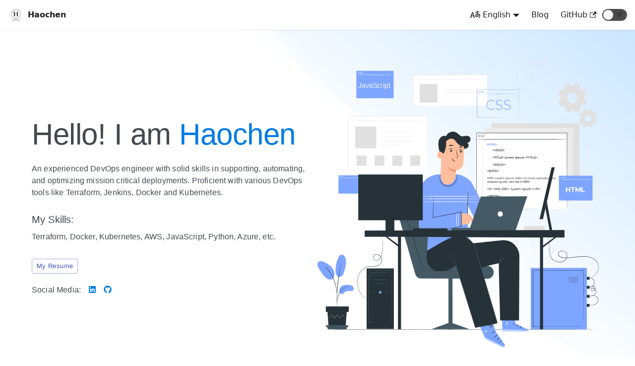

--- FILE ---
content_type: application/javascript; charset=utf-8
request_url: https://www.haochenqi.com/assets/js/runtime~main.ace7f02e.js
body_size: 3269
content:
!function(){"use strict";var e,f,a,c,t,n={},r={};function d(e){var f=r[e];if(void 0!==f)return f.exports;var a=r[e]={id:e,loaded:!1,exports:{}};return n[e].call(a.exports,a,a.exports,d),a.loaded=!0,a.exports}d.m=n,d.c=r,e=[],d.O=function(f,a,c,t){if(!a){var n=1/0;for(u=0;u<e.length;u++){a=e[u][0],c=e[u][1],t=e[u][2];for(var r=!0,b=0;b<a.length;b++)(!1&t||n>=t)&&Object.keys(d.O).every((function(e){return d.O[e](a[b])}))?a.splice(b--,1):(r=!1,t<n&&(n=t));if(r){e.splice(u--,1);var o=c();void 0!==o&&(f=o)}}return f}t=t||0;for(var u=e.length;u>0&&e[u-1][2]>t;u--)e[u]=e[u-1];e[u]=[a,c,t]},d.n=function(e){var f=e&&e.__esModule?function(){return e.default}:function(){return e};return d.d(f,{a:f}),f},a=Object.getPrototypeOf?function(e){return Object.getPrototypeOf(e)}:function(e){return e.__proto__},d.t=function(e,c){if(1&c&&(e=this(e)),8&c)return e;if("object"==typeof e&&e){if(4&c&&e.__esModule)return e;if(16&c&&"function"==typeof e.then)return e}var t=Object.create(null);d.r(t);var n={};f=f||[null,a({}),a([]),a(a)];for(var r=2&c&&e;"object"==typeof r&&!~f.indexOf(r);r=a(r))Object.getOwnPropertyNames(r).forEach((function(f){n[f]=function(){return e[f]}}));return n.default=function(){return e},d.d(t,n),t},d.d=function(e,f){for(var a in f)d.o(f,a)&&!d.o(e,a)&&Object.defineProperty(e,a,{enumerable:!0,get:f[a]})},d.f={},d.e=function(e){return Promise.all(Object.keys(d.f).reduce((function(f,a){return d.f[a](e,f),f}),[]))},d.u=function(e){return"assets/js/"+({1:"8eb4e46b",27:"1dd36735",53:"935f2afb",292:"3231070b",533:"b2b675dd",739:"b2f90839",949:"9e3bff84",1166:"db2fbf62",1437:"02fb233e",1613:"69cb5207",1633:"1fadf4c6",1713:"a7023ddc",1866:"35d39acb",1943:"0f32c5fb",1989:"050d740a",1990:"b28a2dfb",2034:"b2cd0cc8",2093:"cc670dbc",2177:"2b9cc9ea",2460:"824ef6a6",2467:"0491d91e",2508:"4f74bb36",2535:"814f3328",2713:"0e122697",2768:"a78fd45e",2913:"15339b38",2963:"cc49bd6c",3089:"a6aa9e1f",3156:"ff1fe689",3205:"a80da1cf",3355:"616665f6",3514:"e0e0bf6e",3650:"ce3e42ad",3752:"e785203f",3805:"7fe38d9f",4013:"01a85c17",4073:"08820f3f",4170:"beea6c26",4195:"c4f5d8e4",4225:"fa3fa702",4353:"5a23267f",4426:"ef1e94a4",4565:"e0895f59",4654:"d71de0d1",5010:"5065f180",5216:"c113fdce",5397:"da8d1b60",5401:"cd42969e",5820:"5c647f61",6103:"ccc49370",6134:"352eab0f",6284:"3aaf6027",6346:"115332aa",6403:"078ffe2f",6458:"ff5eaeb6",6582:"c2b2df4f",7282:"77e930ac",7416:"7e5d951b",7617:"f57433fc",7918:"17896441",8172:"e8a3b36f",8185:"569b6821",8292:"df361e2b",8607:"3d0ca3a6",8610:"6875c492",8953:"c98d62b4",9102:"982ec49a",9316:"3c93846f",9335:"eee9e657",9350:"55fa306b",9424:"a8ff403d",9514:"1be78505",9545:"2d22e799",9848:"986f7180"}[e]||e)+"."+{1:"d48a4241",27:"b6a355a6",53:"167117d5",261:"1617c598",292:"df423586",533:"ef078f7c",739:"495fb9b9",949:"814bdaf0",1166:"21e1501a",1330:"6f16a8e1",1437:"8200be9f",1613:"3d772703",1633:"c45842d4",1713:"20501c1a",1866:"a22703be",1943:"04372ce0",1989:"0cd3ba00",1990:"a578132a",2034:"ae1aa8c2",2093:"8e95b755",2177:"3ab76d7e",2460:"35de6633",2467:"3fa7f286",2508:"a12214be",2535:"b23766b9",2713:"68d5b911",2768:"4f7317c1",2913:"fcd22c0a",2963:"ce4ddbb4",3089:"fc42ef67",3156:"9134b205",3205:"add9a658",3355:"12caeb05",3514:"d3cdc135",3650:"c9ac5829",3752:"8f240bbb",3805:"ded16b64",4013:"cc18e32f",4029:"25e1cf97",4034:"921e3885",4073:"b3536b0e",4170:"bbce3a9d",4195:"7d1dff05",4225:"9f7cf0ea",4353:"51041dd5",4426:"3fcc6611",4565:"64c19212",4608:"23dbc00d",4654:"866807c6",5010:"29bd4035",5216:"ed2156ce",5397:"e51d9338",5401:"3f82663e",5820:"bbd799c2",6103:"95a62312",6134:"4451874d",6284:"5ced9521",6346:"474af6a0",6403:"b6a4ff0c",6458:"ac1431df",6582:"8940a43b",7282:"d2bfe5d2",7416:"57015900",7617:"22683050",7918:"2b04e1c6",8172:"6083d4df",8185:"165d83be",8292:"2d7e5eff",8607:"88a97c2a",8610:"31705420",8953:"2fe2a90f",9102:"d007b9c7",9316:"468ee5f5",9335:"4488da18",9350:"f657107e",9424:"f3c47a98",9514:"4c970bc0",9545:"52ffd144",9848:"d7d01f6a"}[e]+".js"},d.miniCssF=function(e){return"assets/css/styles.f227ae06.css"},d.g=function(){if("object"==typeof globalThis)return globalThis;try{return this||new Function("return this")()}catch(e){if("object"==typeof window)return window}}(),d.o=function(e,f){return Object.prototype.hasOwnProperty.call(e,f)},c={},t="haochen-blog:",d.l=function(e,f,a,n){if(c[e])c[e].push(f);else{var r,b;if(void 0!==a)for(var o=document.getElementsByTagName("script"),u=0;u<o.length;u++){var i=o[u];if(i.getAttribute("src")==e||i.getAttribute("data-webpack")==t+a){r=i;break}}r||(b=!0,(r=document.createElement("script")).charset="utf-8",r.timeout=120,d.nc&&r.setAttribute("nonce",d.nc),r.setAttribute("data-webpack",t+a),r.src=e),c[e]=[f];var l=function(f,a){r.onerror=r.onload=null,clearTimeout(s);var t=c[e];if(delete c[e],r.parentNode&&r.parentNode.removeChild(r),t&&t.forEach((function(e){return e(a)})),f)return f(a)},s=setTimeout(l.bind(null,void 0,{type:"timeout",target:r}),12e4);r.onerror=l.bind(null,r.onerror),r.onload=l.bind(null,r.onload),b&&document.head.appendChild(r)}},d.r=function(e){"undefined"!=typeof Symbol&&Symbol.toStringTag&&Object.defineProperty(e,Symbol.toStringTag,{value:"Module"}),Object.defineProperty(e,"__esModule",{value:!0})},d.p="/",d.gca=function(e){return e={17896441:"7918","8eb4e46b":"1","1dd36735":"27","935f2afb":"53","3231070b":"292",b2b675dd:"533",b2f90839:"739","9e3bff84":"949",db2fbf62:"1166","02fb233e":"1437","69cb5207":"1613","1fadf4c6":"1633",a7023ddc:"1713","35d39acb":"1866","0f32c5fb":"1943","050d740a":"1989",b28a2dfb:"1990",b2cd0cc8:"2034",cc670dbc:"2093","2b9cc9ea":"2177","824ef6a6":"2460","0491d91e":"2467","4f74bb36":"2508","814f3328":"2535","0e122697":"2713",a78fd45e:"2768","15339b38":"2913",cc49bd6c:"2963",a6aa9e1f:"3089",ff1fe689:"3156",a80da1cf:"3205","616665f6":"3355",e0e0bf6e:"3514",ce3e42ad:"3650",e785203f:"3752","7fe38d9f":"3805","01a85c17":"4013","08820f3f":"4073",beea6c26:"4170",c4f5d8e4:"4195",fa3fa702:"4225","5a23267f":"4353",ef1e94a4:"4426",e0895f59:"4565",d71de0d1:"4654","5065f180":"5010",c113fdce:"5216",da8d1b60:"5397",cd42969e:"5401","5c647f61":"5820",ccc49370:"6103","352eab0f":"6134","3aaf6027":"6284","115332aa":"6346","078ffe2f":"6403",ff5eaeb6:"6458",c2b2df4f:"6582","77e930ac":"7282","7e5d951b":"7416",f57433fc:"7617",e8a3b36f:"8172","569b6821":"8185",df361e2b:"8292","3d0ca3a6":"8607","6875c492":"8610",c98d62b4:"8953","982ec49a":"9102","3c93846f":"9316",eee9e657:"9335","55fa306b":"9350",a8ff403d:"9424","1be78505":"9514","2d22e799":"9545","986f7180":"9848"}[e]||e,d.p+d.u(e)},function(){var e={1303:0,532:0};d.f.j=function(f,a){var c=d.o(e,f)?e[f]:void 0;if(0!==c)if(c)a.push(c[2]);else if(/^(1303|532)$/.test(f))e[f]=0;else{var t=new Promise((function(a,t){c=e[f]=[a,t]}));a.push(c[2]=t);var n=d.p+d.u(f),r=new Error;d.l(n,(function(a){if(d.o(e,f)&&(0!==(c=e[f])&&(e[f]=void 0),c)){var t=a&&("load"===a.type?"missing":a.type),n=a&&a.target&&a.target.src;r.message="Loading chunk "+f+" failed.\n("+t+": "+n+")",r.name="ChunkLoadError",r.type=t,r.request=n,c[1](r)}}),"chunk-"+f,f)}},d.O.j=function(f){return 0===e[f]};var f=function(f,a){var c,t,n=a[0],r=a[1],b=a[2],o=0;for(c in r)d.o(r,c)&&(d.m[c]=r[c]);if(b)var u=b(d);for(f&&f(a);o<n.length;o++)t=n[o],d.o(e,t)&&e[t]&&e[t][0](),e[n[o]]=0;return d.O(u)},a=self.webpackChunkhaochen_blog=self.webpackChunkhaochen_blog||[];a.forEach(f.bind(null,0)),a.push=f.bind(null,a.push.bind(a))}()}();

--- FILE ---
content_type: application/javascript; charset=utf-8
request_url: https://www.haochenqi.com/assets/js/c4f5d8e4.7d1dff05.js
body_size: 3590
content:
"use strict";(self.webpackChunkhaochen_blog=self.webpackChunkhaochen_blog||[]).push([[4195],{7266:function(e,t,n){n.r(t),n.d(t,{default:function(){return D}});var a=n(3366),r=n(7294),i=n(261),o=n(1749),c=n(2318),s=n(3530),l=(n(6742),n(4973)),m=n(2263),u=n(4996),d=n(7625),p=n(7863),h=n(1417),g=n.p+"assets/files/resume-f69c81e1bd4077c8d529688d5e228ba2.pdf",f=n(1436),E=function(e){var t=e.description,n=e.title,a=e.github,i=e.stack,o=e.url,c=e.image,s=e.index;return r.createElement("article",{className:"work"},r.createElement("div",{className:"work-img",onClick:function(){return window.open(o)}},c&&r.createElement("img",{src:(0,u.Z)(c),className:"image"}),r.createElement("div",{className:"img-mask"})),r.createElement("div",{className:"work-info"},r.createElement("span",{className:"work-number"},"0",s+1,"."),r.createElement("h3",null,n||"default title"),r.createElement("p",{className:"work-desc"},t),r.createElement("div",{className:"work-stack"},i.map((function(e,t){return r.createElement("span",{key:t},e)}))),r.createElement("div",{className:"work-links"},r.createElement("a",{href:a},r.createElement(d.G,{icon:h.zhw,className:"work-icon"})),r.createElement("a",{href:o},r.createElement(d.G,{icon:f.Xjp,className:"work-icon"})))))},v=function(){return r.createElement("div",{className:"projects"},r.createElement("h1",{className:"recent-projects"},r.createElement(l.Z,null,"Recent Projects")),r.createElement("div",{className:"underline"}),r.createElement("div",{className:"section-center projects-center"},[{stack:["react","eCommerce","React hooks"],description:"Cozy Space is an online furniture store for you to design your dream home. You can easily find your favorite piece from our various morden furnitures by using the filter function. It is built with React, React hooks(useReduce and useContext) are utlized to manage the state.",title:"Cozy Space",github:"https://github.com/HaochenQ/React-Furniture-Store",url:"https://cozyspace.haochenqi.com/",image:"img/furniture-store.png",index:0},{stack:["react","recipe","Restful API"],description:"Find the recipe you need on this recipe web app, simply by typing in the keywords like 'beef soap' or 'korean food'. Follow the instructions and make food for you and your family.",title:"Find Your Recipe",github:"https://github.com/HaochenQ/React-Furniture-Store",url:"https://recipe-app.haochenq.vercel.app/",image:"img/Recipe-hub.png",index:1},{stack:["Django","Blog System","Backend"],description:"This is a blog system where you could create and update your account, post and update your own content and view other people's posts. This project is built with Django.",title:"Django Blog",github:"https://github.com/HaochenQ/Django-blog",url:"https://quiet-escarpment-41189.herokuapp.com/",image:"img/django-blog.png",index:2},{stack:["Mobile APP","React Native"],description:"DoneWithIt is a cross-platform mobile application built with React Native(expo). It is a place where you can make your old staff become valuable again or get good products at preferential prices.",title:"Done With It",github:"https://github.com/HaochenQ/DoneWithIt",url:"https://expo.io/@haochen/projects/DoneWithIt",image:"img/APP.jpg",index:3}].map((function(e){var t=e.description,n=e.stack,a=e.title,i=e.github,o=e.url,c=e.image,s=e.index;return r.createElement(E,{stack:n,key:s,description:t,title:a,url:o,github:i,image:c,index:s})}))))},y=n(8163),b=n(2132),k=(n(9647),function(){var e=(0,m.Z)().siteConfig.customFields.formAPI,t=(0,y.cI)(e),n=t[0],a=t[1],i=(0,r.useRef)();return(0,r.useEffect)((function(){n.succeeded&&!n.submitting&&(b.Am.success("Successfully Submitted!"),void 0!==i.current&&i.current.reset())}),[n]),r.createElement("section",{className:"contact-page"},r.createElement(b.Ix,{position:"top-right",autoClose:5e3,hideProgressBar:!1,newestOnTop:!1,closeOnClick:!0,rtl:!1,pauseOnFocusLoss:!0,draggable:!0,pauseOnHover:!0}),r.createElement("article",{className:"contact-form"},r.createElement("h3",null,r.createElement(l.Z,null,"Contact Me")),r.createElement("form",{onSubmit:a,ref:i},r.createElement("div",{className:"form-group"},r.createElement("input",{type:"text",name:"name",placeholder:"name",className:"form-control"}),r.createElement("input",{type:"email",placeholder:"email",name:"email",className:"form-control"}),r.createElement(y.p8,{field:"email",prefix:"Email",errors:n.errors}),r.createElement("textarea",{name:"message",rows:"5",placeholder:"message",className:"form-control"}),r.createElement("button",{type:"submit",disabled:n.submitting,className:"submit-btn btn"},r.createElement(l.Z,null,"submit here")),r.createElement("div",{className:"form-error"},r.createElement(y.p8,{errors:n.errors}))))))}),w=[{company:"University of Melbourne",position:"Master of Information Technology",date:"July 2018 - December 2020 ",desc:{1:"Gained knowledge about fundamentals of the fields of Information Technology and Computer Science.",2:"Formed a deep understanding of modern cloud-driven network architecture with hands-on experience.",3:"Acquired a comprehensive understanding of the integration of Machine Learning models and modern Web Development by finishing the graduation project."}},{company:"University of North Carolina",position:"Exchange Graduate",date:"August 2019 - December 2019 ",desc:{1:"Learnt modern web development and got familar with several modern web framworks.",2:"Refined web development skills with hands on projects",3:"Excelled in user experience and user interfaces."}},{company:"Psych Press",position:"Front-End Developer Intern",date:"March 2020 - July 2020 ",desc:{1:"Implemented reusable React components which helped save development time and budget for the development team.",2:"Collaborated with product team members to implement new website features to improve the customers\u2019 experience.",3:"Gained experience by working in the agile/scrum development environment with frequently changing requirements and actively participating in scrum meetings and reviews."}},{company:"Wicresoft",position:"Azure Cloud Engineer",date:"Mid 2021 - Jan 2023 ",desc:{1:"Developed a comprehensive understanding of the structure of Azure Services such as App Service, Azure VMs, and Azure SQL Database.",2:"Helped numerous customers resolve the issues and difficulties they encountered using Azure Services throughout the development, CI/CD, and deployment phases.",3:"Provided suggestions and recommendations to help customers to migrate and build robust Cloud-Native apps. ",4:"Boosted customers' confidence and satisfaction towards Azure by effectively connecting the customers with the Product Group in terms of product limitations and emerging issues. "}}];var N=function(){var e=(0,r.useState)(0),t=e[0],n=e[1],a=w[t],i=a.company,o=a.position,c=a.date,s=a.desc;return r.createElement("section",{className:"experience"},r.createElement("h2",{className:"experience-title"},r.createElement(l.Z,null,"Experience")),r.createElement("div",{className:"underline"}),r.createElement("div",{className:"experiences-center"},r.createElement("div",{className:"btn-container"},w.map((function(e,a){return r.createElement("button",{key:a,onClick:function(){return n(a)},className:"experience-btn "+(a===t&&"active-btn")},e.company)}))),r.createElement("article",{className:"experience-info"},r.createElement("h3",null,o),r.createElement("h4",null,i),r.createElement("p",{className:"experience-date"},c),Object.keys(s).map((function(e,t){return r.createElement("div",{key:t,className:"experience-desc"},r.createElement(d.G,{icon:f.cLY,className:"experience-icon"}),r.createElement("p",null,s[e]))})))))},x=["animatedProps"];function Z(e){var t=e.animatedProps;(0,a.Z)(e,x);return r.createElement(p.q.div,{className:"social__links",style:t},r.createElement(o.Z,{container:!0,spacing:2},r.createElement(o.Z,{item:!0},r.createElement(c.Z,{display:"inline",gutterBottom:!0},"Social Media:")),r.createElement(o.Z,{item:!0},r.createElement("a",{href:"https://www.linkedin.com/in/hcq/"},r.createElement(d.G,{icon:h.D9H}))),r.createElement(o.Z,{item:!0},r.createElement("a",{href:"https://github.com/HaochenQ"},r.createElement(d.G,{icon:h.zhw})))))}var D=function(){var e=(0,m.Z)().siteConfig,t=void 0===e?{}:e,n=(0,p.q_)({opacity:1,transform:"translateX(0)",from:{opacity:0,transform:"translateX(8em)"},config:{mass:2,tension:260,friction:30},delay:600}),a=(0,p.NI)(5,{from:{opacity:0,transform:"translateY(3em)"},to:{opacity:1,transform:"translateY(0)"},config:{mass:3,friction:45,tension:460},delay:200});return r.createElement(i.Z,{title:"Hello from "+t.title,description:"Description will go into a meta tag in <head />"},r.createElement(o.Z,{container:!0,style:{padding:"5%"},className:"hero"},r.createElement(o.Z,{item:!0,xs:12,lg:6,className:"homeIntro"},r.createElement(p.q.div,{style:a[0]},r.createElement(c.Z,{variant:"h2",gutterBottom:!0},r.createElement(l.Z,null,"Hello! I am"),r.createElement("span",{className:"intro__name"}," ",t.title))),r.createElement(p.q.div,{style:a[1]},r.createElement(c.Z,{variant:"body1"},r.createElement(l.Z,null,"An experienced DevOps engineer with solid skills in supporting, automating, and optimizing mission critical deployments. Proficient with various DevOps tools like Terraform, Jenkins, Docker and Kubernetes.")," ")),"\xa0",r.createElement(p.q.div,{style:a[2]},r.createElement(c.Z,{variant:"h6",gutterBottom:!0},r.createElement(l.Z,null,"My Skills:")),r.createElement(c.Z,{variant:"body1",gutterBottom:!0},"Terraform, Docker, Kubernetes, AWS, JavaScript, Python, Azure, etc.")),"\xa0",r.createElement(p.q.p,{style:a[3]},r.createElement(s.Z,{style:{textTransform:"none"},color:"primary",variant:"outlined",size:"small",href:g},r.createElement(l.Z,null,"My Resume"))),r.createElement(Z,{animatedProps:a[4]})),r.createElement(o.Z,{item:!0,xs:12,lg:6,className:"homeImg"},r.createElement(p.q.img,{src:(0,u.Z)("img/programming.svg"),style:n}))),r.createElement(o.Z,null,r.createElement(N,null)),r.createElement(o.Z,null,r.createElement(v,null)),r.createElement(o.Z,null,r.createElement(k,null)))}}}]);

--- FILE ---
content_type: image/svg+xml
request_url: https://www.haochenqi.com/img/programming.svg
body_size: 28975
content:
<svg width="1000.0000000000001" height="1000.0000000000001" xmlns="http://www.w3.org/2000/svg">

 <g>
  <title>background</title>
  <rect fill="none" id="canvas_background" height="1002" width="1002" y="-1" x="-1"/>
 </g>
 <g>
  <title>Layer 1</title>
  <g stroke="null" id="svg_390">
   <g stroke="null" id="freepik--background-complete--inject-12">
    <rect stroke="null" id="svg_1" fill="#fff" height="190.25046" width="275.48407" y="190.39106" x="108.56853"/>
    <path stroke="null" id="svg_2" fill="#e0e0e0" d="m384.1626,380.64152s0,-1.20268 0,-3.47189s0,-5.65033 0,-10.0299c0,-8.80453 0,-21.71633 0,-38.25886c0,-33.06237 -0.11,-80.5796 -0.198,-138.42173l0.396,0.40846l-275.46207,0l0,0l0.506,-0.49923c0,67.78127 0,132.22679 0,190.25046l-0.462,-0.47653l198.46205,0.22692l56.71601,0.13615l15.07,0l3.894,0l1.342,0l-5.126,0l-15.004,0l-56.58401,0.11346l-198.77005,0.22692l-0.44,0l0,-0.45384c0,-58.02367 0,-122.53727 0,-190.25046l0,-0.52192l0.506,0l275.46207,0l0.396,0l0,0.40846c0,58.02367 -0.154,105.63167 -0.22,138.73942c0,16.49715 0,29.38625 0,38.16809c0,4.35688 0,7.69262 0,9.96183s-0.484,3.74419 -0.484,3.74419z"/>
    <path stroke="null" id="svg_3" fill="#e0e0e0" d="m108.56853,207.36474c0,-0.27231 61.60002,-0.52192 137.63203,-0.52192s137.63203,0.24961 137.63203,0.52192s-61.60002,0.49923 -137.63203,0.49923s-137.63203,-0.27231 -137.63203,-0.49923z"/>
    <g stroke="null" id="svg_4" opacity="0.3">
     <path stroke="null" id="svg_5" fill="#e0e0e0" d="m119.43653,198.78713a2.2,2.26921 0 1 1 -2.2,-2.26921a2.2,2.26921 0 0 1 2.2,2.26921z"/>
    </g>
    <g stroke="null" id="svg_6" opacity="0.3">
     <circle stroke="null" id="svg_7" fill="#e0e0e0" r="1.90768" cy="198.78713" cx="124.80454"/>
    </g>
    <g stroke="null" id="svg_8" opacity="0.3">
     <path stroke="null" id="svg_9" fill="#e0e0e0" d="m134.46254,198.78713a2.2,2.26921 0 1 1 -2.2,-2.26921a2.2,2.26921 0 0 1 2.2,2.26921z"/>
    </g>
    <rect stroke="null" id="svg_10" fill="#e0e0e0" height="75.79157" width="73.48002" y="227.19762" x="132.26254"/>
    <path stroke="null" id="svg_11" fill="#e0e0e0" d="m346.27859,248.61895c0,0.295 -28.60001,0.52192 -63.99802,0.52192s-64.02002,-0.22692 -64.02002,-0.52192s28.60001,-0.49923 64.02002,-0.49923s63.99802,0.31769 63.99802,0.49923z"/>
    <path stroke="null" id="svg_12" fill="#e0e0e0" d="m346.27859,262.71074c0,0.27231 -28.60001,0.49923 -63.99802,0.49923s-64.02002,-0.22692 -64.02002,-0.49923s28.60001,-0.49923 64.02002,-0.49923s63.99802,0.22692 63.99802,0.49923z"/>
    <path stroke="null" id="svg_13" fill="#e0e0e0" d="m346.27859,276.80253c0,0.27231 -28.60001,0.49923 -63.99802,0.49923s-64.02002,-0.22692 -64.02002,-0.49923s28.60001,-0.52192 64.02002,-0.52192s63.99802,0.22692 63.99802,0.52192z"/>
    <path stroke="null" id="svg_14" fill="#e0e0e0" d="m293.96258,290.87162a15.246,15.72562 0 0 1 -2.97,0.20423l-8.118,0.15884c-6.842,0 -16.302,0.15884 -26.73001,0.15884s-19.8,0 -26.75201,-0.15884l-8.118,-0.15884a15.246,15.72562 0 0 1 -2.97,-0.20423a16.808,17.33675 0 0 1 2.97,-0.18154l8.118,-0.15884c6.842,-0.11346 16.302,-0.15884 26.75201,-0.15884s19.8,0 26.73001,0.15884l8.118,0.15884a16.808,17.33675 0 0 1 2.97,0.18154z"/>
    <rect stroke="null" id="svg_15" fill="#e0e0e0" height="35.62658" width="34.54001" y="328.54049" x="136.86054"/>
    <rect stroke="null" id="svg_16" fill="#e0e0e0" height="35.62658" width="34.54001" y="328.54049" x="199.49455"/>
    <rect stroke="null" id="svg_17" fill="#e0e0e0" height="35.62658" width="34.54001" y="328.54049" x="262.10657"/>
    <rect stroke="null" id="svg_18" fill="#e0e0e0" height="35.62658" width="34.54001" y="328.54049" x="324.74059"/>
    <path stroke="null" id="svg_19" fill="none" d="m899.16073,252.227a33.00001,34.03813 0 0 1 -5.852,6.33109l1.518,7.96492l-11.902,5.4461l-4.708,-6.51263a32.05401,33.06237 0 0 1 -8.47,0.22692l-4.4,6.80763l-12.166,-4.83341l1.144,-8.033a30.99801,31.97315 0 0 1 -6.138,-6.0361l-7.722,1.56575l-5.28,-12.27642l6.314,-4.83341a31.30601,32.29084 0 0 1 -0.22,-8.75915l-6.6,-4.53842l4.884,-12.6168l7.788,1.1573a31.61401,32.60853 0 0 1 5.852,-6.33109l-1.54,-7.96492l11.902,-5.4461l4.598,6.55801a32.20801,33.22122 0 0 1 8.492,-0.22692l4.4,-6.80763l12.144,4.83341l-1.144,8.033a31.76801,32.76737 0 0 1 6.16,6.0361l7.722,-1.56575l5.28,12.27642l-6.314,4.83341a31.30601,32.29084 0 0 1 0.198,8.75915l6.6,4.53842l-4.664,12.52603l-7.788,-1.1573l-0.088,0.04538zm-13.2,-13.61525a13.948,14.38678 0 1 0 -18.04,8.28261a13.926,14.36409 0 0 0 18.084,-8.37338l-0.044,0.09077z"/>
    <path stroke="null" id="svg_20" fill="#e0e0e0" d="m886.00472,238.52098a10.494,10.82413 0 0 1 -1.496,3.22228a14.146,14.59101 0 0 1 -14.124,6.10417a14.124,14.56832 0 0 1 -6.798,-3.35843a13.2,13.61525 0 0 1 -2.706,-3.19958a13.508,13.93294 0 0 1 -1.738,-4.06188a14.344,14.79524 0 0 1 0.44,-9.21299a14.52,14.97678 0 0 1 5.654,-7.12532a13.64,14.06909 0 0 1 3.938,-1.79267a13.816,14.25063 0 0 1 4.092,-0.52192a14.212,14.65909 0 0 1 11.836,7.1707a13.882,14.31871 0 0 1 1.892,9.4626a10.12,10.43836 0 0 1 -0.99,3.40381s0.418,-1.20268 0.682,-3.4492a14.014,14.45486 0 0 0 -2.068,-9.07684a13.574,14.00102 0 0 0 -11.374,-6.6034a13.068,13.4791 0 0 0 -3.872,0.49923a13.596,14.02371 0 0 0 -9.482,17.17791a12.87,13.27487 0 0 0 1.65,3.83496a12.738,13.13872 0 0 0 2.53,3.06343a13.706,14.13717 0 0 0 12.716,2.97266a13.948,14.38678 0 0 0 7.458,-5.33264a26.73001,27.57089 0 0 0 1.76,-3.17689z"/>
    <path stroke="null" id="svg_21" fill="#e0e0e0" d="m899.16073,252.227l0.484,0l1.474,0.18154l5.83,0.81692l-0.132,0c1.188,-3.19958 2.728,-7.443 4.62,-12.54872l0,0.24961l-6.6,-4.53842l-0.132,0l0,-0.13615a32.16401,33.17583 0 0 0 -0.242,-8.69107l0,-0.15884l0.132,0l6.292,-4.8788l0,0.36307l-5.302,-12.25373l0.33,0.18154l-7.7,1.58845l-0.198,0l-0.132,-0.18154a31.26201,32.24546 0 0 0 -6.094,-5.94533l-0.176,-0.13615l0,-0.20423c0.352,-2.49613 0.726,-5.24187 1.122,-8.033l0.22,0.38577l-12.144,-4.81072l0.44,-0.13615l-4.4,6.80763l-0.132,0.20423l-0.22,0a32.69201,33.72044 0 0 0 -8.382,0.22692l-0.242,0l-0.132,-0.20423l-4.708,-6.48994l0.484,0l-11.902,5.46879l0.22,-0.45384c0.484,2.49613 1.012,5.21918 1.518,7.94223l0,0.24961l-0.198,0.15884a31.72401,32.72199 0 0 0 -5.786,6.26302l0,0l-0.374,0.15884l-0.242,0l-0.242,0l-0.484,0l-0.99,-0.15884l-1.958,-0.295l-3.872,-0.5673l0.44,-0.27231l-4.488,12.45796l-0.154,-0.47653l6.6,4.53842l0.198,0.13615l0,0.24961a31.39401,32.38161 0 0 0 0.198,8.64569l0,0.24961l-0.198,0.13615l-6.314,4.83341l0.132,-0.47653q2.662,6.3084 5.258,12.29911l-0.418,-0.22692l7.722,-1.56575l0.22,0l0.132,0.18154a31.39401,32.38161 0 0 0 6.072,5.96802l0.176,0.13615l0,0.22692c-0.396,2.74574 -0.792,5.40072 -1.166,8.01031l-0.198,-0.36307l12.144,4.85611l-0.374,0.11346l4.4,-6.80763l0,-0.15884l0.176,0a31.24001,32.22276 0 0 0 8.404,-0.20423l0.176,0l0,0.13615l4.686,6.53532l-0.286,0l11.924,-5.37802l0,0.20423c-0.594,-3.19958 -1.078,-5.80917 -1.474,-7.98761l0,0l0,0a32.29601,33.31198 0 0 0 4.598,-4.53842l1.012,-1.24806l0.33,-0.40846l-0.286,0.45384c-0.198,0.295 -0.506,0.72615 -0.968,1.29345a30.11801,31.06547 0 0 1 -4.4,4.69726l0,-0.13615c0.418,2.26921 0.946,4.76534 1.562,7.94223l0,-0.11346l-0.132,0l-11.88,5.51418l-0.154,0l-0.132,-0.15884l-4.708,-6.48994l0.242,0.11346a32.29601,33.31198 0 0 1 -8.558,0.24961l0.286,-0.13615l-4.4,6.80763l-0.132,0.20423l-0.22,0l-12.166,-4.81072l-0.242,0l0,-0.27231q0.572,-3.90304 1.122,-8.033l0.154,0.34038a32.27401,33.28929 0 0 1 -6.226,-6.10417l0.352,0.13615l-7.722,1.58845l-0.286,0l-0.132,-0.27231l-5.28,-12.25373l-0.132,-0.295l0.242,-0.18154l6.314,-4.85611l-0.154,0.36307a32.86801,33.90198 0 0 1 -0.22,-8.84991l0.176,0.38577l-6.6,-4.53842l-0.264,-0.18154l0,-0.31769l4.686,-12.52603l0.11,-0.295l0.308,0l3.894,0.5673l1.936,0.295l0.99,0.15884l0.484,0l0.242,0l0.242,0c-0.77,0.34038 -0.198,0 -0.374,0.18154l0,0a32.49401,33.51621 0 0 1 6.05,-6.24032l-0.132,0.40846c-0.528,-2.74574 -1.056,-5.46879 -1.518,-7.96492l0,-0.34038l0.286,-0.13615l11.902,-5.42341l0.286,-0.13615l0.198,0.24961c1.606,2.26921 3.212,4.53842 4.686,6.51263l-0.374,-0.13615a32.47201,33.49352 0 0 1 8.602,-0.22692l-0.374,0.18154l4.4,-6.80763l0.154,-0.24961l0.286,0l12.144,4.85611l0.264,0l0,0.27231c-0.396,2.81382 -0.792,5.55956 -1.144,8.033l-0.132,-0.34038a31.87801,32.88083 0 0 1 6.182,6.12686l-0.308,-0.13615l7.722,-1.54306l0.242,0l0.11,0.24961c1.848,4.3115 3.586,8.41876 5.258,12.27642l0,0.22692l-0.198,0.13615l-6.314,4.83341l0.11,-0.27231a32.12001,33.13045 0 0 1 0.176,8.82722l-0.11,-0.22692l6.6,4.53842l0.132,0l0,0.13615l-4.752,12.50334l0,0.11346l0,0l-5.764,-0.93038l-1.496,-0.27231l-0.726,0.20423z"/>
    <path stroke="null" id="svg_22" fill="#e0e0e0" fill-rule="evenodd" d="m968.39474,214.01352a26.13601,26.9582 0 0 1 -4.862,5.26456l1.254,6.6034l-9.856,4.53842l-3.916,-5.40072a25.93801,26.75397 0 0 1 -7.04,0.18154l-3.63,5.60495l-10.076,-4.0165l0.946,-6.64878a26.13601,26.9582 0 0 1 -5.104,-5.01495l-6.402,1.29345l-4.4,-10.16606l5.236,-4.03919a25.93801,26.75397 0 0 1 -0.176,-7.26147l-5.434,-3.74419l3.894,-10.39298l6.446,0.97576a26.13601,26.9582 0 0 1 4.862,-5.26456l-1.254,-6.6034l9.856,-4.53842l3.916,5.40072a25.93801,26.75397 0 0 1 7.04,-0.18154l3.63,-5.60495l10.098,4.0165l-0.946,6.64878a26.79601,27.63896 0 0 1 5.104,5.01495l6.402,-1.29345l4.4,10.18875l-5.236,4.0165a25.93801,26.75397 0 0 1 0.176,7.26147l5.434,3.74419l-3.894,10.39298l-6.446,-0.97576l-0.022,0zm-11,-11.34604a11.594,11.95873 0 1 0 -14.982,6.80763a11.594,11.95873 0 0 0 15.07,-6.80763l-0.088,0z"/>
    <path stroke="null" id="svg_23" fill="#e0e0e0" fill-rule="evenodd" d="m925.84673,151.95066a41.80001,43.11497 0 0 1 -7.612,8.25992l1.98,10.34759l-15.4,7.07993l-6.116,-8.46415a42.10801,43.43266 0 0 1 -11,0.295l-5.698,8.75915l-15.796,-6.28571l1.474,-10.43836a41.80001,43.11497 0 0 1 -8.008,-7.85146l-10.032,2.04229l-6.864,-15.88446l8.206,-6.3084a42.10801,43.43266 0 0 1 -0.286,-11.34604l-8.492,-5.87725l6.094,-16.29292l10.12,1.52037a41.66801,42.97881 0 0 1 7.546,-8.37338l-1.98,-10.37028l15.4,-7.07993l6.116,8.46415a42.10801,43.43266 0 0 1 11,-0.295l5.698,-8.75915l15.796,6.28571l-1.43,10.48374a41.66801,42.97881 0 0 1 7.986,7.85146l10.054,-2.04229l6.864,15.88446l-8.206,6.3084a42.10801,43.43266 0 0 1 0.286,11.34604l8.514,6.0361l-6.094,16.29292l-10.12,-1.52037l0,-0.06808zm-17.116,-17.81329a18.172,18.74366 0 1 0 -23.47401,10.75605a18.15,18.72097 0 0 0 23.47401,-10.75605z"/>
    <path stroke="null" id="svg_24" fill="#e0e0e0" d="m770.5267,65.44842a8.91,9.1903 0 0 1 1.166,-1.33883l3.344,-3.47189c2.838,-2.90459 6.798,-6.80763 11.22,-11.20989l0.11,0l0,0.5673c-4.4,-4.24342 -8.448,-8.14646 -11.308,-10.98297l-3.366,-3.38112a8.91,9.1903 0 0 1 -1.166,-1.33883a6.952,7.1707 0 0 1 1.364,1.11191l3.542,3.19958c2.948,2.72305 7.018,6.55801 11.462,10.82413l0.308,0.27231l-0.308,0.295l-0.11,0.11346c-4.4,4.33419 -8.426,8.23723 -11.374,11.02835l-3.52,3.29035a6.952,7.1707 0 0 1 -1.364,1.02114z"/>
    <path stroke="null" id="svg_25" fill="#e0e0e0" d="m736.16269,34.20142a8.008,8.25992 0 0 1 -1.166,1.36153l-3.234,3.4492c-2.838,2.90459 -6.798,6.80763 -11.22,11.20989l-0.11,0.11346l0,-0.58999c4.4,4.26611 8.448,8.14646 11.308,10.98297l3.366,3.40381a9.702,10.00721 0 0 1 1.166,1.31614a6.204,6.39917 0 0 1 -1.364,-1.08922c-0.968,-0.8623 -2.2,-1.95152 -3.542,-3.19958c-2.948,-2.74574 -6.996,-6.55801 -11.462,-10.82413l-0.286,-0.295l0.286,-0.295l0.11,0c4.4,-4.35688 8.426,-8.25992 11.374,-11.05105l3.52,-3.26766a6.6,6.80763 0 0 1 1.254,-1.22537z"/>
    <path stroke="null" id="svg_26" fill="#e0e0e0" d="m744.96269,72.80066c-0.198,0 3.41,-10.52913 8.052,-23.32747s8.58,-23.14593 8.8,-23.05516s-3.388,10.52913 -8.052,23.32747s-8.558,23.14593 -8.8,23.05516z"/>
    <path stroke="null" id="svg_27" fill="#e0e0e0" d="m809.55471,95.17506s0,-0.61269 0,-1.74729s0,-2.8592 0,-5.03764c0,-4.40227 0,-10.84682 0,-19.03866c0,-16.38369 0,-39.80192 -0.176,-68.07626l0.33,0.34038l-111.67203,0l0,0l0.396,-0.40846c0,33.92467 0,65.98859 0,93.87717l-0.352,-0.36307l80.65202,0.18154l22.85801,0l6.072,0l-5.918,0l-22.79201,0.11346l-80.87202,0.18154l-0.352,0l0,-0.36307c0,-27.88858 0,-59.9525 0,-93.87717l0,-0.40846l0.396,0l111.67203,0l0.33,0l0,0.34038c0,28.31973 -0.132,51.82873 -0.176,68.2578c0,8.16915 0,14.56832 0,18.97059c0,2.26921 0,3.81227 0,4.96957s-0.396,2.08767 -0.396,2.08767z"/>
    <path stroke="null" id="svg_28" fill="#e0e0e0" d="m810.43471,15.23083c0,0.22692 -25.21201,0.40846 -56.29801,0.40846s-56.32001,-0.18154 -56.32001,-0.40846s25.21201,-0.40846 56.32001,-0.40846s56.29801,0.18154 56.29801,0.40846z"/>
    <path stroke="null" id="svg_29" fill="#e0e0e0" d="m706.99068,8.37782a1.518,1.56575 0 0 1 -1.518,1.56575a1.518,1.56575 0 0 1 0,-3.13151a1.518,1.56575 0 0 1 1.518,1.56575z"/>
    <circle stroke="null" id="svg_30" fill="#e0e0e0" r="1.29724" cy="8.37782" cx="710.95068"/>
    <path stroke="null" id="svg_31" fill="#e0e0e0" d="m717.94668,8.37782a1.518,1.56575 0 1 1 -1.518,-1.56575a1.518,1.56575 0 0 1 1.518,1.56575z"/>
    <rect stroke="null" id="svg_32" fill="#fff" height="108.19587" width="258.23606" y="46.56861" x="335.41059"/>
    <path stroke="null" id="svg_33" fill="#e0e0e0" d="m593.64665,154.76448s0,-0.65807 0,-1.92883s0,-3.1542 0,-5.60495c0,-4.94688 0,-12.18565 0,-21.53479c0,-18.67559 0,-45.67917 -0.154,-79.12731l0.286,0.295l-258.21406,0.13615l0,0l0.198,-0.52192l0,108.19587l-0.396,-0.40846l185.15205,0.20423l53.70201,0.11346l14.388,0l0,0l-14.3,0l-53.61401,0l-185.41605,0.18154l-0.396,0l0,-0.40846c0,-33.72044 0,-70.34547 0,-108.19587l0,-0.40846l0.44,0l258.21406,0l0.286,0l0,0.72615c0,33.51621 -0.11,60.58787 -0.154,79.30885c0,9.30376 0,16.54253 0,21.46671c0,2.42805 0,4.2888 0,5.55956s-0.022,1.95152 -0.022,1.95152z"/>
    <path stroke="null" id="svg_34" fill="#e0e0e0" d="m335.76259,61.15962c0,-0.22692 57.72801,-0.40846 128.92003,-0.40846s128.92003,0.18154 128.92003,0.40846s-57.70601,0.43115 -128.92003,0.43115s-128.92003,-0.18154 -128.92003,-0.43115z"/>
    <g stroke="null" id="svg_35" opacity="0.3">
     <path stroke="null" id="svg_36" fill="#ebebeb" d="m346.47659,54.64699a1.87,1.92883 0 0 1 -1.87,1.92883a1.87,1.92883 0 1 1 0,-3.85765a1.87,1.92883 0 0 1 1.87,1.92883z"/>
    </g>
    <g stroke="null" id="svg_37" opacity="0.3">
     <path stroke="null" id="svg_38" fill="#ebebeb" d="m352.90059,54.64699a1.87,1.92883 0 0 1 -1.87,1.92883a1.87,1.92883 0 1 1 0,-3.85765a1.87,1.92883 0 0 1 1.87,1.92883z"/>
    </g>
    <g stroke="null" id="svg_39" opacity="0.3">
     <circle stroke="null" id="svg_40" fill="#ebebeb" r="1.62155" cy="54.64699" cx="357.34459"/>
    </g>
    <rect stroke="null" id="svg_41" fill="#e0e0e0" height="64.33207" width="62.37002" y="78.74599" x="357.34459"/>
    <path stroke="null" id="svg_42" fill="#e0e0e0" d="m575.78265,95.99197c0,0.22692 -32.09801,0.43115 -71.67602,0.43115s-71.69802,-0.20423 -71.69802,-0.43115s32.09801,-0.43115 71.69802,-0.43115s71.67602,0.20423 71.67602,0.43115z"/>
    <path stroke="null" id="svg_43" fill="#e0e0e0" d="m575.78265,109.108c0,0.22692 -32.09801,0.40846 -71.67602,0.40846s-71.69802,-0.18154 -71.69802,-0.40846s32.09801,-0.43115 71.69802,-0.43115s71.67602,0.18154 71.67602,0.43115z"/>
    <path stroke="null" id="svg_44" fill="#e0e0e0" d="m524.69863,122.20133a2.86,2.94997 0 0 1 -0.924,0l-2.706,0l-9.878,0.13615l-32.62601,0.13615l-32.64801,-0.13615l-9.878,-0.13615l-2.706,0a2.86,2.94997 0 0 1 -0.924,0a5.214,5.37802 0 0 1 0.924,0l2.706,0l9.878,-0.13615l32.64801,0l32.62601,0l9.878,0.13615l2.706,0a5.214,5.37802 0 0 1 0.924,0z"/>
   </g>
   <g stroke="null" id="freepik--Floor--inject-12">
    <path stroke="null" id="svg_45" fill="#263238" d="m997.65475,936.2119c0,0.31769 -219.51605,0.58999 -490.27012,0.58999s-490.31412,-0.27231 -490.31412,-0.58999s219.47205,-0.58999 490.31412,-0.58999s490.27012,0.24961 490.27012,0.58999z"/>
   </g>
   <rect stroke="null" id="svg_46" fill="#e0e0e0" height="259.05287" width="308.28608" y="215.32966" x="608.62866"/>
   <rect stroke="null" id="svg_47" fill="#ebebeb" height="259.05287" width="308.28608" y="231.78143" x="586.71665"/>
   <rect stroke="null" id="svg_48" fill="#fff" height="265.97396" width="316.51408" y="249.82164" x="556.51064"/>
   <path stroke="null" id="svg_49" fill="#263238" d="m873.02472,515.79559s0,-1.70191 0,-4.90149s0,-8.01031 0,-14.20525c0,-12.43526 0,-30.65701 -0.11,-53.89371c0,-46.42801 -0.154,-112.84775 -0.264,-192.88274l0.484,0.49923l-316.47008,0l0,0l0.572,-0.58999c0,96.16907 0,186.9828 0,265.97396l-0.528,-0.54461l228.80006,0.27231l64.72402,0.13615l17.138,0l4.4,0l1.518,0l-5.808,0l-17.05,0l-64.61402,0.13615l-229.04206,0.27231l-0.506,0l0,-0.52192c0,-78.99116 0,-169.80489 0,-265.97396l0,-0.58999l0.616,0l316.47008,0l0.484,0l0,0.49923c-0.11,80.23922 -0.198,146.77242 -0.242,193.2912c0,23.16862 -0.11,41.36768 -0.132,53.78025c0,6.14956 0,10.8922 0,14.09179s-0.44,5.1511 -0.44,5.1511z"/>
   <path stroke="null" id="svg_50" fill="#7EA5FF" d="m595.09865,288.26203l-3.41,1.27076l3.41,1.29345l0,1.31614l-4.862,-1.90614l0,-1.38422l4.862,-1.90614l0,1.31614z"/>
   <path stroke="null" id="svg_51" fill="#7EA5FF" d="m603.10665,285.85667l0,7.37493l-1.65,0l0,-3.01805l-3.256,0l0,3.01805l-1.65,0l0,-7.37493l1.65,0l0,2.90459l3.256,0l0,-2.90459l1.65,0z"/>
   <path stroke="null" id="svg_52" fill="#7EA5FF" d="m606.36265,287.24089l-2.2,0l0,-1.38422l6.226,0l0,1.38422l-2.2,0l0,5.99071l-1.826,0l0,-5.99071z"/>
   <path stroke="null" id="svg_53" fill="#7EA5FF" d="m617.60466,293.2316l0,-4.53842l-2.2,3.63073l-0.748,0l-2.09,-3.53997l0,4.33419l-1.562,0l0,-7.37493l1.364,0l2.684,4.53842l2.64,-4.53842l1.342,0l0,7.37493l-1.43,0.11346z"/>
   <path stroke="null" id="svg_54" fill="#7EA5FF" d="m620.83866,285.85667l1.65,0l0,5.99071l3.674,0l0,1.38422l-5.236,0l-0.088,-7.37493z"/>
   <path stroke="null" id="svg_55" fill="#7EA5FF" d="m631.61866,288.85203l0,1.38422l-4.84,1.90614l0,-1.31614l3.388,-1.29345l-3.388,-1.27076l0,-1.24806l4.84,1.83806z"/>
   <path stroke="null" id="svg_56" fill="#7EA5FF" d="m592.21665,489.94931l-3.454,1.29345l3.41,1.27076l0,1.31614l-4.862,-1.90614l0,-1.38422l4.862,-1.90614l0.044,1.31614z"/>
   <path stroke="null" id="svg_57" fill="#7EA5FF" d="m595.84665,486.04627l1.43,0l-3.366,9.91644l-1.43,0l3.366,-9.91644z"/>
   <path stroke="null" id="svg_58" fill="#7EA5FF" d="m604.16265,487.54395l0,7.37493l-1.672,0l0,-3.01805l-3.168,0l0,3.01805l-1.65,0l0,-7.37493l1.65,0l0,2.90459l3.234,0l0,-2.90459l1.606,0z"/>
   <path stroke="null" id="svg_59" fill="#7EA5FF" d="m607.37466,488.97355l-2.2,0l0,-1.38422l6.204,0l0,1.38422l-2.2,0l0,5.99071l-1.672,0l-0.132,-5.99071z"/>
   <path stroke="null" id="svg_60" fill="#7EA5FF" d="m618.70466,494.91887l0,-4.42496l-2.2,3.65343l-0.748,0l-2.09,-3.56266l0,4.33419l-1.54,0l0,-7.37493l1.364,0l2.662,4.53842l2.64,-4.53842l1.364,0l0,7.37493l-1.452,0z"/>
   <path stroke="null" id="svg_61" fill="#7EA5FF" d="m621.93866,487.54395l1.65,0l0,5.96802l3.586,0l0,1.38422l-5.236,0l0,-7.35224z"/>
   <path stroke="null" id="svg_62" fill="#7EA5FF" d="m632.76266,490.5393l0,1.38422l-4.862,1.90614l0,-1.31614l3.41,-1.27076l-3.41,-1.29345l0,-1.31614l4.862,1.90614z"/>
   <path stroke="null" id="svg_63" d="m617.51666,308.4353l-3.63,1.4296l3.63,1.45229l0,0.8623l-4.576,-1.86075l0,-0.90768l4.576,-1.86075l0,0.88499z"/>
   <path stroke="null" id="svg_64" d="m625.39266,306.18878l0,7.37493l-1.012,0l0,-3.29035l-4.092,0l0,3.29035l-1.034,0l0,-7.37493l1.034,0l0,3.17689l4.092,0l0,-3.17689l1.012,0z"/>
   <path stroke="null" id="svg_65" d="m632.76266,312.63333l0,0.93038l-5.192,0l0,-7.37493l5.06,0l0,0.90768l-4.026,0l0,2.26921l3.586,0l0,0.88499l-3.586,0l0,2.26921l4.158,0.11346z"/>
   <path stroke="null" id="svg_66" d="m638.92266,311.70296l-3.806,0l-0.77,1.86075l-1.056,0l3.234,-7.37493l1.012,0l3.234,7.37493l-1.078,0l-0.77,-1.86075zm-0.352,-0.83961l-1.54,-3.60804l-1.562,3.60804l3.102,0z"/>
   <path stroke="null" id="svg_67" d="m641.82666,306.18878l3.014,0a3.586,3.69881 0 1 1 0,7.37493l-3.014,0l0,-7.37493zm2.948,6.44455a2.684,2.76843 0 1 0 0,-5.53687l-1.936,0l0,5.53687l1.936,0z"/>
   <path stroke="null" id="svg_68" d="m654.43267,309.41106l0,0.90768l-4.576,1.86075l0,-0.8623l3.63,-1.45229l-3.63,-1.4296l0,-0.88499l4.576,1.86075z"/>
   <path stroke="null" id="svg_69" d="m617.51666,333.6689l-3.63,1.4296l3.63,1.45229l0,0.8623l-4.576,-1.86075l0,-0.88499l4.576,-1.86075l0,0.8623z"/>
   <path stroke="null" id="svg_70" d="m620.68466,332.39814l-2.464,0l0,-0.90768l5.918,0l0,0.90768l-2.376,0l0,6.46724l-1.012,0l-0.066,-6.46724z"/>
   <path stroke="null" id="svg_71" d="m625.23866,331.42238l1.034,0l0,7.37493l-1.034,0l0,-7.37493z"/>
   <path stroke="null" id="svg_72" d="m629.81466,332.39814l-2.442,0l0,-0.90768l5.896,0l0,0.90768l-2.442,0l0,6.46724l-1.012,0l0,-6.46724z"/>
   <path stroke="null" id="svg_73" d="m634.39066,331.42238l1.012,0l0,6.44455l3.96,0l0,0.93038l-4.884,0l-0.088,-7.37493z"/>
   <path stroke="null" id="svg_74" d="m645.63266,337.86694l0,0.93038l-5.192,0l0,-7.37493l5.038,0l0,0.90768l-3.916,0l0,2.26921l3.586,0l0,0.90768l-3.586,0l0,2.26921l4.07,0.09077z"/>
   <path stroke="null" id="svg_75" d="m651.46267,334.66735l0,0.90768l-4.576,1.86075l0,-0.8623l3.63,-1.45229l-3.63,-1.4296l0,-0.88499l4.576,1.86075z"/>
   <path stroke="null" id="svg_76" d="m655.95067,331.42238l1.012,0l0,6.44455l3.872,0l0,0.93038l-4.884,0l0,-7.37493z"/>
   <path stroke="null" id="svg_77" d="m661.36267,336.00618a2.816,2.90459 0 1 1 2.816,2.8592a2.684,2.76843 0 0 1 -2.816,-2.8592zm4.62,0a1.826,1.88344 0 1 0 -3.63,0a1.826,1.88344 0 1 0 3.63,0z"/>
   <path stroke="null" id="svg_78" d="m671.17467,333.16967l0,0.97576l-0.22,0a1.628,1.67921 0 0 0 -1.716,1.88344l0,2.79113l-0.968,0l0,-5.58225l0.924,0l0,0.93038a2.068,2.13306 0 0 1 1.98,-0.99845z"/>
   <path stroke="null" id="svg_79" d="m677.18067,336.34657l-4.4,0a1.826,1.88344 0 0 0 1.958,1.63383a2.002,2.06498 0 0 0 1.562,-0.68076l0.528,0.65807a2.948,3.04074 0 0 1 -5.038,-1.95152a2.662,2.74574 0 0 1 2.728,-2.83651a2.596,2.67767 0 0 1 2.662,2.8592a1.452,1.49768 0 0 1 0,0.31769zm-4.4,-0.72615l3.476,0a1.738,1.79267 0 0 0 -3.476,0z"/>
   <path stroke="null" id="svg_80" d="m687.54268,335.57503l0,3.22228l-0.99,0l0,-3.10882c0,-1.08922 -0.506,-1.61114 -1.386,-1.61114a1.562,1.61114 0 0 0 -1.628,1.83806l0,2.8819l-0.99,0l0,-3.10882c0,-1.08922 -0.506,-1.61114 -1.386,-1.61114a1.562,1.61114 0 0 0 -1.628,1.83806l0,2.8819l-0.968,0l0,-5.58225l0.924,0l0,0.83961a2.2,2.26921 0 0 1 1.87,-0.88499a2.002,2.06498 0 0 1 1.892,1.02114a2.376,2.45075 0 0 1 2.068,-1.02114a2.068,2.13306 0 0 1 2.222,2.40536z"/>
   <path stroke="null" id="svg_81" d="m691.89868,331.49046a0.638,0.65807 0 0 1 0.66,-0.65807a0.616,0.63538 0 0 1 0.66,0.63538a0.638,0.65807 0 0 1 -0.66,0.68076a0.638,0.65807 0 0 1 -0.66,-0.65807zm0.176,1.7246l0.99,0l0,5.58225l-0.902,0l-0.088,-5.58225z"/>
   <path stroke="null" id="svg_82" d="m700.52268,336.00618a2.64,2.72305 0 0 1 -2.728,2.8592a2.332,2.40536 0 0 1 -1.892,-0.90768l0,2.8819l-0.99,0l0,-7.62454l0.946,0l0,0.88499a2.332,2.40536 0 0 1 1.936,-0.93038a2.618,2.70036 0 0 1 2.728,2.83651zm-0.99,0a1.826,1.88344 0 1 0 -3.652,0a1.826,1.88344 0 1 0 3.652,0z"/>
   <path stroke="null" id="svg_83" d="m701.18268,338.20732l0.418,-0.79422a3.63,3.74419 0 0 0 1.892,0.5673c0.902,0 1.298,-0.27231 1.298,-0.74884c0,-1.27076 -3.432,-0.18154 -3.432,-2.40536c0,-0.99845 0.88,-1.65652 2.2,-1.65652a3.85,3.97112 0 0 1 1.958,0.49923l-0.418,0.79422a2.882,2.97266 0 0 0 -1.562,-0.43115c-0.858,0 -1.276,0.31769 -1.276,0.77153c0,1.29345 3.432,0.22692 3.432,2.40536c0,0.99845 -0.902,1.65652 -2.332,1.65652a4.004,4.12996 0 0 1 -2.178,-0.65807z"/>
   <path stroke="null" id="svg_84" d="m711.96268,333.21506l0,5.58225l-0.924,0l0,-0.83961a2.2,2.26921 0 0 1 -1.848,0.90768a2.2,2.26921 0 0 1 -2.332,-2.45075l0,-3.19958l0.99,0l0,3.08612c0,1.11191 0.528,1.65652 1.452,1.65652a1.584,1.63383 0 0 0 1.672,-1.86075l0,-2.8819l0.99,0z"/>
   <path stroke="null" id="svg_85" d="m722.96268,335.57503l0,3.22228l-0.968,0l0,-3.10882c0,-1.08922 -0.506,-1.61114 -1.408,-1.61114a1.562,1.61114 0 0 0 -1.606,1.83806l0,2.8819l-0.99,0l0,-3.10882c0,-1.08922 -0.506,-1.61114 -1.386,-1.61114a1.562,1.61114 0 0 0 -1.628,1.83806l0,2.8819l-0.99,0l0,-5.58225l0.946,0l0,0.83961a2.2,2.26921 0 0 1 1.87,-0.88499a1.98,2.04229 0 0 1 1.87,1.02114a2.442,2.51882 0 0 1 2.09,-1.02114a2.046,2.11036 0 0 1 2.2,2.40536z"/>
   <path stroke="null" id="svg_86" d="m731.76269,333.6689l-3.608,1.4296l3.608,1.45229l0,0.8623l-4.554,-1.86075l0,-0.88499l4.554,-1.86075l0,0.8623z"/>
   <path stroke="null" id="svg_87" d="m735.48069,329.9247l0.902,0l-3.366,9.91644l-0.902,0l3.366,-9.91644z"/>
   <path stroke="null" id="svg_88" d="m738.78069,332.39814l-2.442,0l0,-0.90768l5.918,0l0,0.90768l-2.464,0l0,6.46724l-1.012,0l0,-6.46724z"/>
   <path stroke="null" id="svg_89" d="m743.35669,331.42238l1.012,0l0,7.37493l-1.012,0l0,-7.37493z"/>
   <path stroke="null" id="svg_90" d="m747.93269,332.39814l-2.442,0l0,-0.90768l5.896,0l0,0.90768l-2.442,0l0,6.46724l-1.012,0l0,-6.46724z"/>
   <path stroke="null" id="svg_91" d="m752.50869,331.42238l1.012,0l0,6.44455l3.872,0l0,0.93038l-4.884,0l0,-7.37493z"/>
   <path stroke="null" id="svg_92" d="m763.75069,337.86694l0,0.93038l-5.192,0l0,-7.37493l5.038,0l0,0.90768l-4.026,0l0,2.26921l3.586,0l0,0.90768l-3.586,0l0,2.26921l4.18,0.09077z"/>
   <path stroke="null" id="svg_93" d="m769.5807,334.66735l0,0.90768l-4.576,1.86075l0,-0.8623l3.63,-1.45229l-3.63,-1.4296l0,-0.88499l4.576,1.86075z"/>
   <path stroke="null" id="svg_94" d="m617.51666,358.9025l-3.63,1.45229l3.63,1.4296l0,0.88499l-4.576,-1.88344l0,-0.88499l4.576,-1.88344l0,0.88499z"/>
   <path stroke="null" id="svg_95" d="m621.27866,355.09023l0.88,0l-3.366,9.91644l-0.902,0l3.388,-9.91644z"/>
   <path stroke="null" id="svg_96" d="m628.97866,356.65598l0,7.37493l-1.012,0l0,-3.29035l-4.004,0l0,3.29035l-1.034,0l0,-7.37493l1.034,0l0,3.17689l4.092,0l0,-3.17689l0.924,0z"/>
   <path stroke="null" id="svg_97" d="m636.30466,363.10054l0,0.93038l-5.17,0l0,-7.37493l5.038,0l0,0.93038l-4.026,0l0,2.26921l3.586,0l0,0.90768l-3.586,0l0,2.26921l4.158,0.06808z"/>
   <path stroke="null" id="svg_98" d="m642.50866,362.19285l-3.806,0l-0.77,1.83806l-1.056,0l3.234,-7.37493l1.012,0l3.234,7.37493l-1.056,0l-0.792,-1.83806zm-0.352,-0.83961l-1.54,-3.63073l-1.54,3.63073l3.08,0z"/>
   <path stroke="null" id="svg_99" d="m645.41266,356.65598l3.014,0a3.586,3.69881 0 1 1 0,7.37493l-3.014,0l0,-7.37493zm2.948,6.44455a2.684,2.76843 0 1 0 0,-5.51418l-1.914,0l0,5.51418l1.914,0z"/>
   <path stroke="null" id="svg_100" d="m658.01867,359.90095l0,0.88499l-4.576,1.88344l0,-0.77153l3.63,-1.4296l-3.63,-1.45229l0,-0.88499l4.576,1.76998z"/>
   <path stroke="null" id="svg_101" d="m598.55265,380.80036l-3.608,1.45229l3.608,1.4296l0,0.90768l-4.576,-1.86075l0,-0.90768l4.576,-1.86075l0,0.83961z"/>
   <path stroke="null" id="svg_102" d="m606.36265,383.93187c0,1.27076 -0.924,1.9969 -2.728,1.9969l-3.41,0l0,-7.37493l3.19,0c1.65,0 2.574,0.72615 2.574,1.90614a1.826,1.88344 0 0 0 0.374,3.47189zm-5.126,-4.53842l0,2.26921l2.2,0c1.056,0 1.628,-0.40846 1.628,-1.17999s-0.572,-1.17999 -1.628,-1.17999l-2.2,0.09077zm4.092,4.53842c0,-0.8623 -0.616,-1.24806 -1.738,-1.24806l-2.354,0l0,2.45075l2.354,0c1.21,-0.06808 1.826,-0.43115 1.826,-1.27076l-0.088,0.06808z"/>
   <path stroke="null" id="svg_103" d="m607.44066,382.32073a3.806,3.92573 0 1 1 3.806,3.76689a3.63,3.74419 0 0 1 -3.806,-3.76689zm6.6,0a2.794,2.8819 0 1 0 -2.772,2.81382a2.684,2.76843 0 0 0 2.75,-2.81382l0.022,0z"/>
   <path stroke="null" id="svg_104" d="m616.59266,378.55385l2.97,0a3.586,3.69881 0 1 1 0,7.37493l-3.014,0l0.044,-7.37493zm2.948,6.46724a2.684,2.76843 0 1 0 0,-5.53687l-1.936,0l0,5.53687l1.936,0z"/>
   <path stroke="null" id="svg_105" d="m627.43866,383.38726l0,2.54151l-1.012,0l0,-2.56421l-2.838,-4.81072l1.1,0l2.2,3.90304l2.2,-3.90304l1.012,0l-2.662,4.83341z"/>
   <path stroke="null" id="svg_106" d="m635.49066,381.79882l0,0.90768l-4.576,1.86075l0,-0.88499l3.63,-1.4296l-3.63,-1.45229l0,-0.74884l4.576,1.74729z"/>
   <path stroke="null" id="svg_107" d="m598.55265,406.03397l-3.608,1.45229l3.608,1.4296l0,0.88499l-4.576,-1.86075l0,-0.90768l4.576,-1.86075l0,0.8623z"/>
   <path stroke="null" id="svg_108" d="m606.36265,403.81014l0,7.35224l-1.012,0l0,-3.26766l-4.114,0l0,3.26766l-1.012,0l0,-7.35224l1.012,0l0,3.1542l4.114,0l0,-3.1542l1.012,0z"/>
   <path stroke="null" id="svg_109" d="m610.21266,403.81014l0,7.35224l-1.012,0l0,-6.44455l-1.606,0l0,-0.90768l2.618,0z"/>
   <path stroke="null" id="svg_110" d="m616.54866,407.03242l0,0.90768l-4.576,1.86075l0,-0.88499l3.63,-1.4296l-3.63,-1.45229l0,-0.8623l4.576,1.86075z"/>
   <path stroke="null" id="svg_111" d="m621.12466,403.81014l0.748,0l0,6.69417l4.004,0l0,0.65807l-4.752,0l0,-7.35224z"/>
   <path stroke="null" id="svg_112" d="m626.36066,408.39394a2.728,2.81382 0 1 1 2.728,2.83651a2.64,2.72305 0 0 1 -2.728,-2.83651zm4.708,0a2.002,2.06498 0 1 0 -1.98,2.15575a1.958,2.0196 0 0 0 1.98,-2.15575z"/>
   <path stroke="null" id="svg_113" d="m635.99666,405.58012l0,0.72615l-0.176,0a1.738,1.79267 0 0 0 -1.804,2.04229l0,2.81382l-0.726,0l0,-5.53687l0.682,0l0,1.08922a2.2,2.26921 0 0 1 2.024,-1.1346z"/>
   <path stroke="null" id="svg_114" d="m641.91466,408.62086l-4.4,0a2.002,2.06498 0 0 0 2.2,1.92883a2.2,2.26921 0 0 0 1.65,-0.72615l0.396,0.49923a2.618,2.70036 0 0 1 -2.068,0.90768a2.662,2.74574 0 0 1 -2.816,-2.83651a2.596,2.67767 0 0 1 2.618,-2.81382a2.552,2.63228 0 0 1 2.596,2.81382l-0.176,0.22692zm-4.4,-0.54461l3.806,0a1.914,1.97421 0 0 0 -3.806,0z"/>
   <path stroke="null" id="svg_115" d="m652.25467,407.96279l0,3.19958l-0.726,0l0,-3.13151c0,-1.1573 -0.572,-1.76998 -1.54,-1.76998a1.716,1.76998 0 0 0 -1.782,1.9969l0,2.90459l-0.726,0l0,-3.13151c0,-1.1573 -0.572,-1.76998 -1.562,-1.76998a1.738,1.79267 0 0 0 -1.804,1.9969l0,2.90459l-0.726,0l0,-5.53687l0.704,0l0,1.02114a2.2,2.26921 0 0 1 1.98,-1.06653a1.936,1.9969 0 0 1 1.892,1.17999a2.354,2.42805 0 0 1 2.2,-1.17999a2.046,2.11036 0 0 1 2.09,2.38267z"/>
   <path stroke="null" id="svg_116" d="m656.72067,403.87822a0.528,0.54461 0 0 1 0.528,-0.52192a0.506,0.52192 0 0 1 0.528,0.52192a0.528,0.54461 0 0 1 -0.528,0.54461a0.528,0.54461 0 0 1 -0.528,-0.54461zm0.154,1.74729l0.726,0l0,5.53687l-0.638,0l-0.088,-5.53687z"/>
   <path stroke="null" id="svg_117" d="m665.05867,408.39394a2.618,2.70036 0 0 1 -2.662,2.83651a2.332,2.40536 0 0 1 -2.046,-1.11191l0,3.08612l-0.726,0l0,-7.57916l0.704,0l0,1.08922a2.354,2.42805 0 0 1 2.068,-1.1346a2.596,2.67767 0 0 1 2.662,2.81382zm-0.704,0a2.002,2.06498 0 1 0 -4.004,0a2.002,2.06498 0 1 0 4.004,0z"/>
   <path stroke="null" id="svg_118" d="m665.76267,410.527l0.33,-0.58999a3.212,3.31304 0 0 0 1.914,0.63538c1.012,0 1.43,-0.36307 1.43,-0.90768c0,-1.45229 -3.476,-0.31769 -3.476,-2.49613c0,-0.90768 0.77,-1.58845 2.2,-1.58845a3.608,3.7215 0 0 1 1.892,0.52192l-0.308,0.61269a2.772,2.8592 0 0 0 -1.584,-0.47653c-0.968,0 -1.408,0.38577 -1.408,0.90768c0,1.49768 3.476,0.36307 3.476,2.49613c0,0.95307 -0.814,1.58845 -2.2,1.58845a3.498,3.60804 0 0 1 -2.266,-0.70345z"/>
   <path stroke="null" id="svg_119" d="m676.36667,405.62551l0,5.53687l-0.704,0l0,-0.99845a2.2,2.26921 0 0 1 -1.914,1.06653a2.068,2.13306 0 0 1 -2.2,-2.38267l0,-3.22228l0.726,0l0,3.13151c0,1.17999 0.572,1.79267 1.606,1.79267a1.738,1.79267 0 0 0 1.826,-2.0196l0,-2.90459l0.66,0z"/>
   <path stroke="null" id="svg_120" d="m687.23468,407.96279l0,3.19958l-0.704,0l0,-3.13151c0,-1.1573 -0.572,-1.76998 -1.562,-1.76998a1.716,1.76998 0 0 0 -1.782,1.9969l0,2.90459l-0.726,0l0,-3.13151c0,-1.1573 -0.572,-1.76998 -1.562,-1.76998a1.738,1.79267 0 0 0 -1.782,1.9969l0,2.90459l-0.726,0l0,-5.53687l0.682,0l0,1.02114a2.2,2.26921 0 0 1 1.98,-1.06653a1.958,2.0196 0 0 1 1.914,1.17999a2.2,2.26921 0 0 1 2.2,-1.17999a2.046,2.11036 0 0 1 2.068,2.38267z"/>
   <path stroke="null" id="svg_121" d="m696.76068,403.3563l0,7.80608l-0.682,0l0,-1.08922a2.332,2.40536 0 0 1 -2.068,1.1573a2.75,2.83651 0 0 1 0,-5.65033a2.354,2.42805 0 0 1 2.046,1.11191l0,-3.33574l0.704,0zm-0.704,5.03764a2.002,2.06498 0 1 0 -1.98,2.15575a1.958,2.0196 0 0 0 1.98,-2.15575z"/>
   <path stroke="null" id="svg_122" d="m698.23468,408.39394a2.75,2.83651 0 1 1 2.75,2.83651a2.662,2.74574 0 0 1 -2.75,-2.83651zm4.73,0a2.002,2.06498 0 1 0 -1.98,2.15575a1.958,2.0196 0 0 0 1.98,-2.15575z"/>
   <path stroke="null" id="svg_123" d="m705.18668,403.3563l0.704,0l0,7.80608l-0.704,0l0,-7.80608z"/>
   <path stroke="null" id="svg_124" d="m707.38668,408.39394a2.728,2.81382 0 1 1 2.728,2.83651a2.64,2.72305 0 0 1 -2.728,-2.83651zm4.708,0a2.002,2.06498 0 1 0 -1.98,2.15575a1.958,2.0196 0 0 0 1.98,-2.15575z"/>
   <path stroke="null" id="svg_125" d="m717.02268,405.58012l0,0.72615l-0.176,0a1.738,1.79267 0 0 0 -1.804,2.04229l0,2.81382l-0.726,0l0,-5.53687l0.682,0l0,1.08922a2.2,2.26921 0 0 1 2.024,-1.1346z"/>
   <path stroke="null" id="svg_126" d="m720.32268,410.527l0.33,-0.58999a3.102,3.19958 0 0 0 1.914,0.63538c1.012,0 1.43,-0.36307 1.43,-0.90768c0,-1.45229 -3.476,-0.31769 -3.476,-2.49613c0,-0.90768 0.748,-1.58845 2.2,-1.58845a3.696,3.81227 0 0 1 1.914,0.52192l-0.33,0.61269a2.728,2.81382 0 0 0 -1.584,-0.47653c-0.968,0 -1.386,0.38577 -1.386,0.90768c0,1.49768 3.476,0.36307 3.476,2.49613c0,0.95307 -0.814,1.58845 -2.2,1.58845a3.476,3.58535 0 0 1 -2.288,-0.70345z"/>
   <path stroke="null" id="svg_127" d="m725.88868,403.87822a0.528,0.54461 0 0 1 0.528,-0.52192a0.506,0.52192 0 0 1 0.528,0.52192a0.528,0.54461 0 0 1 -0.528,0.54461a0.528,0.54461 0 0 1 -0.528,-0.54461zm0.176,1.74729l0.704,0l0,5.53687l-0.704,0l0,-5.53687z"/>
   <path stroke="null" id="svg_128" d="m731.63069,410.822a1.716,1.76998 0 0 1 -1.144,0.40846a1.408,1.45229 0 0 1 -1.562,-1.61114l0,-3.35843l-0.968,0l0,-0.63538l0.968,0l0,-1.20268l0.638,0l0,1.20268l1.628,0l0,0.63538l-1.628,0l0,3.29035a0.858,0.88499 0 0 0 0.924,0.99845a1.232,1.27076 0 0 0 0.792,-0.27231l0.352,0.54461z"/>
   <path stroke="null" id="svg_129" d="m739.66069,407.73587l0,3.42651l-0.704,0l0,-0.8623a1.98,2.04229 0 0 1 -1.848,0.93038c-1.21,0 -1.958,-0.65807 -1.958,-1.61114s0.528,-1.58845 2.068,-1.58845l1.716,0l0,-0.31769a1.32,1.36153 0 0 0 -1.518,-1.47499a2.662,2.74574 0 0 0 -1.782,0.65807l-0.33,-0.5673a3.366,3.47189 0 0 1 2.2,-0.74884a1.914,1.97421 0 0 1 2.156,2.15575zm-0.726,1.76998l0,-0.90768l-1.694,0c-1.034,0 -1.364,0.43115 -1.364,0.99845s0.506,1.04384 1.342,1.04384a1.716,1.76998 0 0 0 1.716,-1.08922l0,-0.04538z"/>
   <path stroke="null" id="svg_130" d="m750.48469,407.96279l0,3.19958l-0.726,0l0,-3.13151c0,-1.1573 -0.572,-1.76998 -1.54,-1.76998a1.738,1.79267 0 0 0 -1.804,1.9969l0,2.90459l-0.726,0l0,-3.13151c0,-1.1573 -0.572,-1.76998 -1.54,-1.76998a1.738,1.79267 0 0 0 -1.804,1.9969l0,2.90459l-0.726,0l0,-5.53687l0.704,0l0,1.02114a2.2,2.26921 0 0 1 1.958,-1.06653a1.936,1.9969 0 0 1 1.914,1.17999a2.31,2.38267 0 0 1 2.2,-1.17999a2.046,2.11036 0 0 1 2.09,2.38267z"/>
   <path stroke="null" id="svg_131" d="m757.12869,408.62086l-4.4,0a2.002,2.06498 0 0 0 2.2,1.92883a2.2,2.26921 0 0 0 1.65,-0.72615l0.396,0.49923a2.618,2.70036 0 0 1 -2.068,0.90768a2.662,2.74574 0 0 1 -2.816,-2.83651a2.618,2.70036 0 1 1 5.236,0s-0.198,0.15884 -0.198,0.22692zm-4.4,-0.54461l3.806,0a1.914,1.97421 0 0 0 -3.806,0z"/>
   <path stroke="null" id="svg_132" d="m761.44069,410.822a1.672,1.7246 0 0 1 -1.122,0.40846a1.43,1.47499 0 0 1 -1.584,-1.61114l0,-3.35843l-0.946,0l0,-0.63538l0.946,0l0,-1.20268l0.726,0l0,1.20268l1.628,0l0,0.63538l-1.628,0l0,3.29035a0.858,0.88499 0 0 0 0.924,0.99845a1.188,1.22537 0 0 0 0.792,-0.27231l0.264,0.54461z"/>
   <path stroke="null" id="svg_133" d="m763.48669,410.64046a1.562,1.61114 0 0 1 -0.154,0.61269l-0.418,1.45229l-0.506,0l0.352,-1.52037a0.528,0.54461 0 0 1 -0.374,-0.54461a0.55,0.5673 0 0 1 0.55,-0.5673a0.528,0.54461 0 0 1 0.55,0.5673z"/>
   <path stroke="null" id="svg_134" d="m767.13869,408.39394a2.64,2.72305 0 0 1 2.772,-2.81382a2.398,2.47344 0 0 1 2.2,1.11191l-0.55,0.36307a1.826,1.88344 0 0 0 -1.562,-0.81692a2.2,2.26921 0 0 0 0,4.3115a1.804,1.86075 0 0 0 1.562,-0.79422l0.55,0.36307a2.398,2.47344 0 0 1 -2.2,1.11191a2.662,2.74574 0 0 1 -2.772,-2.83651z"/>
   <path stroke="null" id="svg_135" d="m772.7927,408.39394a2.728,2.81382 0 1 1 2.75,2.83651a2.662,2.74574 0 0 1 -2.75,-2.83651zm4.73,0a1.958,2.0196 0 0 0 -1.98,-2.26921a2.2,2.26921 0 0 0 0,4.3115a1.958,2.0196 0 0 0 1.98,-2.04229z"/>
   <path stroke="null" id="svg_136" d="m784.6727,407.96279l0,3.19958l-0.726,0l0,-3.13151a1.496,1.54306 0 0 0 -1.606,-1.76998a1.76,1.81537 0 0 0 -1.892,1.9969l0,2.90459l-0.726,0l0,-5.53687l0.704,0l0,1.02114a2.2,2.26921 0 0 1 2.046,-1.06653a2.068,2.13306 0 0 1 2.2,2.38267z"/>
   <path stroke="null" id="svg_137" d="m785.8827,410.527l0.33,-0.58999a3.102,3.19958 0 0 0 1.914,0.63538c1.012,0 1.43,-0.36307 1.43,-0.90768c0,-1.45229 -3.476,-0.31769 -3.476,-2.49613c0,-0.90768 0.748,-1.58845 2.2,-1.58845a3.696,3.81227 0 0 1 1.914,0.52192l-0.33,0.61269a2.728,2.81382 0 0 0 -1.584,-0.47653c-0.968,0 -1.386,0.38577 -1.386,0.90768c0,1.49768 3.476,0.36307 3.476,2.49613c0,0.95307 -0.814,1.58845 -2.2,1.58845a3.476,3.58535 0 0 1 -2.288,-0.70345z"/>
   <path stroke="null" id="svg_138" d="m796.2887,408.62086l-4.4,0a2.002,2.06498 0 0 0 2.2,1.92883a2.2,2.26921 0 0 0 1.65,-0.72615l0.396,0.49923a2.618,2.70036 0 0 1 -2.068,0.90768a2.662,2.74574 0 0 1 -2.816,-2.83651a2.596,2.67767 0 0 1 2.618,-2.81382a2.552,2.63228 0 0 1 2.596,2.81382l-0.176,0.22692zm-4.4,-0.54461l3.674,0a1.914,1.97421 0 0 0 -3.806,0l0.132,0z"/>
   <path stroke="null" id="svg_139" d="m797.2347,408.39394a2.64,2.72305 0 0 1 2.772,-2.81382a2.332,2.40536 0 0 1 2.2,1.11191l-0.528,0.36307a1.87,1.92883 0 0 0 -1.562,-0.81692a2.2,2.26921 0 0 0 0,4.3115a1.848,1.90614 0 0 0 1.562,-0.79422l0.528,0.36307a2.332,2.40536 0 0 1 -2.2,1.11191a2.662,2.74574 0 0 1 -2.772,-2.83651z"/>
   <path stroke="null" id="svg_140" d="m806.4087,410.822a1.716,1.76998 0 0 1 -1.144,0.40846a1.408,1.45229 0 0 1 -1.562,-1.61114l0,-3.35843l-0.968,0l0,-0.63538l0.968,0l0,-1.20268l0.66,0l0,1.20268l1.628,0l0,0.63538l-1.628,0l0,3.29035a0.858,0.88499 0 0 0 0.924,0.99845a1.232,1.27076 0 0 0 0.792,-0.27231l0.33,0.54461z"/>
   <path stroke="null" id="svg_141" d="m812.19471,408.62086l-4.4,0a2.002,2.06498 0 0 0 2.2,1.92883a2.2,2.26921 0 0 0 1.65,-0.72615l0.396,0.49923a2.618,2.70036 0 0 1 -2.068,0.90768a2.662,2.74574 0 0 1 -2.816,-2.83651a2.618,2.70036 0 1 1 5.236,0s-0.198,0.15884 -0.198,0.22692zm-4.4,-0.54461l3.806,0a1.914,1.97421 0 0 0 -3.806,0z"/>
   <path stroke="null" id="svg_142" d="m816.50671,410.822a1.716,1.76998 0 0 1 -1.144,0.40846a1.43,1.47499 0 0 1 -1.562,-1.61114l0,-3.35843l-0.968,0l0,-0.63538l0.968,0l0,-1.20268l0.726,0l0,1.20268l1.628,0l0,0.63538l-1.628,0l0,3.29035a0.858,0.88499 0 0 0 0.924,0.99845a1.188,1.22537 0 0 0 0.792,-0.27231l0.264,0.54461z"/>
   <path stroke="null" id="svg_143" d="m822.64471,405.62551l0,5.53687l-0.682,0l0,-0.99845a2.2,2.26921 0 0 1 -1.936,1.06653a2.2,2.26921 0 0 1 -2.2,-2.38267l0,-3.22228l0.726,0l0,3.13151c0,1.17999 0.594,1.79267 1.606,1.79267a1.738,1.79267 0 0 0 1.826,-2.0196l0,-2.90459l0.66,0z"/>
   <path stroke="null" id="svg_144" d="m829.35471,408.62086l-4.4,0a1.98,2.04229 0 0 0 2.2,1.92883a2.046,2.11036 0 0 0 1.628,-0.72615l0.418,0.49923a2.838,2.92728 0 0 1 -4.884,-1.92883a2.574,2.65497 0 0 1 2.618,-2.81382a2.552,2.63228 0 0 1 2.596,2.81382l-0.176,0.22692zm-4.4,-0.54461l3.806,0a1.914,1.97421 0 0 0 -3.806,0z"/>
   <path stroke="null" id="svg_145" d="m833.53471,405.58012l0,0.72615l-0.176,0a1.738,1.79267 0 0 0 -1.804,2.04229l0,2.81382l-0.792,0l0,-5.53687l0.704,0l0,1.08922a2.024,2.08767 0 0 1 2.068,-1.1346z"/>
   <path stroke="null" id="svg_146" d="m598.35465,420.35267l0,3.42651l-0.682,0l0,-0.8623a2.046,2.11036 0 0 1 -1.848,0.93038c-1.21,0 -1.958,-0.65807 -1.958,-1.61114s0.528,-1.56575 2.068,-1.56575l1.628,0l0,-0.34038c0,-0.95307 -0.506,-1.47499 -1.518,-1.47499a2.706,2.79113 0 0 0 -1.782,0.65807l-0.33,-0.5673a3.432,3.53997 0 0 1 2.2,-0.74884a1.892,1.95152 0 0 1 2.222,2.15575zm-0.726,1.76998l0,-0.90768l-1.672,0c-1.034,0 -1.386,0.43115 -1.386,0.99845s0.506,1.04384 1.364,1.04384a1.716,1.76998 0 0 0 1.628,-1.1346l0.066,0z"/>
   <path stroke="null" id="svg_147" d="m605.24065,415.9731l0,7.80608l-0.682,0l0,-1.08922a2.354,2.42805 0 0 1 -2.09,1.1573a2.75,2.83651 0 0 1 0,-5.65033a2.332,2.40536 0 0 1 2.046,1.11191l0,-3.33574l0.726,0zm-0.704,5.03764a2.002,2.06498 0 1 0 -2.002,2.15575a1.958,2.0196 0 0 0 2.002,-2.15575z"/>
   <path stroke="null" id="svg_148" d="m607.08866,416.49502a0.528,0.54461 0 0 1 0.528,-0.52192a0.528,0.54461 0 0 1 0.55,0.52192a0.55,0.5673 0 0 1 -1.078,0zm0.176,1.74729l0.726,0l0,5.53687l-0.726,0l0,-5.53687z"/>
   <path stroke="null" id="svg_149" d="m615.44866,421.01074a2.618,2.70036 0 0 1 -2.684,2.83651a2.354,2.42805 0 0 1 -2.046,-1.11191l0,3.08612l-0.726,0l0,-7.57916l0.77,0l0,1.11191a2.332,2.40536 0 0 1 2.068,-1.1573a2.618,2.70036 0 0 1 2.618,2.81382zm-0.726,0a2.002,2.06498 0 1 0 -4.004,0a2.002,2.06498 0 1 0 4.004,0z"/>
   <path stroke="null" id="svg_150" d="m616.74666,416.49502a0.528,0.54461 0 0 1 0.528,-0.52192a0.506,0.52192 0 0 1 0.528,0.52192a0.528,0.54461 0 0 1 -0.528,0.54461a0.528,0.54461 0 0 1 -0.528,-0.54461zm0.176,1.74729l0.726,0l0,5.53687l-0.726,0l0,-5.53687z"/>
   <path stroke="null" id="svg_151" d="m618.90266,423.16649l0.33,-0.58999a3.212,3.31304 0 0 0 1.914,0.63538c1.012,0 1.43,-0.36307 1.43,-0.90768c0,-1.45229 -3.476,-0.31769 -3.476,-2.49613c0,-0.90768 0.748,-1.58845 2.2,-1.58845a3.674,3.78958 0 0 1 1.892,0.52192l-0.308,0.61269a2.772,2.8592 0 0 0 -1.584,-0.47653c-0.968,0 -1.408,0.38577 -1.408,0.90768c0,1.49768 3.476,0.36307 3.476,2.49613c0,0.95307 -0.814,1.58845 -2.2,1.58845a3.498,3.60804 0 0 1 -2.266,-0.70345z"/>
   <path stroke="null" id="svg_152" d="m624.09466,421.01074a2.64,2.72305 0 0 1 2.772,-2.81382a2.398,2.47344 0 0 1 2.2,1.11191l-0.55,0.36307a1.87,1.92883 0 0 0 -1.562,-0.81692a2.2,2.26921 0 0 0 0,4.3115a1.848,1.90614 0 0 0 1.562,-0.79422l0.55,0.36307a2.398,2.47344 0 0 1 -2.2,1.11191a2.662,2.74574 0 0 1 -2.772,-2.83651z"/>
   <path stroke="null" id="svg_153" d="m630.21066,416.49502a0.528,0.54461 0 0 1 0.528,-0.52192a0.506,0.52192 0 0 1 0.528,0.52192a0.528,0.54461 0 0 1 -0.528,0.54461a0.528,0.54461 0 0 1 -0.528,-0.54461zm0.176,1.74729l0.726,0l0,5.53687l-0.726,0l0,-5.53687z"/>
   <path stroke="null" id="svg_154" d="m638.06466,420.57959l0,3.19958l-0.726,0l0,-3.13151a1.496,1.54306 0 0 0 -1.606,-1.76998a1.76,1.81537 0 0 0 -1.892,1.9969l0,2.90459l-0.726,0l0,-5.53687l0.704,0l0,1.02114a2.2,2.26921 0 0 1 2.046,-1.06653a2.068,2.13306 0 0 1 2.2,2.38267z"/>
   <path stroke="null" id="svg_155" d="m645.01666,418.24231l0,4.92418a2.354,2.42805 0 0 1 -2.684,2.76843a3.784,3.90304 0 0 1 -2.508,-0.8623l0.374,-0.5673a3.146,3.24497 0 0 0 2.2,0.74884c1.364,0 1.98,-0.63538 1.98,-1.9969l0,-0.70345a2.42,2.49613 0 0 1 -2.09,1.06653a2.618,2.70036 0 1 1 0,-5.37802a2.398,2.47344 0 0 1 2.2,1.11191l0,-1.06653l0.528,-0.04538zm-0.704,2.63228a2.046,2.11036 0 1 0 -2.046,2.04229a1.914,1.97421 0 0 0 2.046,-2.0196l0,-0.02269z"/>
   <path stroke="null" id="svg_156" d="m654.38867,421.26036l-4.4,0a1.958,2.0196 0 0 0 2.2,1.90614a2.046,2.11036 0 0 0 1.628,-0.72615l0.418,0.49923a2.838,2.92728 0 0 1 -4.884,-1.92883a2.574,2.65497 0 0 1 2.618,-2.81382a2.552,2.63228 0 0 1 2.596,2.81382l-0.176,0.24961zm-4.4,-0.5673l3.806,0a1.914,1.97421 0 0 0 -3.806,0z"/>
   <path stroke="null" id="svg_157" d="m655.86267,415.9731l0.726,0l0,7.80608l-0.726,0l0,-7.80608z"/>
   <path stroke="null" id="svg_158" d="m658.43667,416.49502a0.528,0.54461 0 0 1 0.528,-0.52192a0.528,0.54461 0 0 1 0.55,0.52192a0.55,0.5673 0 0 1 -1.078,0zm0.176,1.74729l0.726,0l0,5.53687l-0.726,0l0,-5.53687z"/>
   <path stroke="null" id="svg_159" d="m664.17867,423.4388a1.672,1.7246 0 0 1 -1.122,0.40846a1.43,1.47499 0 0 1 -1.584,-1.61114l0,-3.35843l-0.968,0l0,-0.63538l0.968,0l0,-1.20268l0.726,0l0,1.20268l1.628,0l0,0.63538l-1.628,0l0,3.31304a0.858,0.88499 0 0 0 0.924,0.99845a1.188,1.22537 0 0 0 0.792,-0.27231l0.264,0.52192z"/>
   <path stroke="null" id="svg_160" d="m666.20267,423.16649a1.452,1.49768 0 0 1 -0.132,0.61269l-0.44,1.45229l-0.484,0l0.352,-1.52037a0.528,0.54461 0 0 1 -0.374,-0.54461a0.55,0.5673 0 0 1 0.55,-0.5673a0.528,0.54461 0 0 1 0.528,0.5673z"/>
   <path stroke="null" id="svg_161" d="m669.67867,423.16649l0.33,-0.58999a3.102,3.19958 0 0 0 1.914,0.63538c1.012,0 1.43,-0.36307 1.43,-0.90768c0,-1.45229 -3.476,-0.31769 -3.476,-2.49613c0,-0.90768 0.748,-1.58845 2.2,-1.58845a3.696,3.81227 0 0 1 1.914,0.52192l-0.33,0.61269a2.728,2.81382 0 0 0 -1.584,-0.47653c-0.968,0 -1.386,0.38577 -1.386,0.90768c0,1.49768 3.476,0.36307 3.476,2.49613c0,0.95307 -0.814,1.58845 -2.2,1.58845a3.476,3.58535 0 0 1 -2.288,-0.70345z"/>
   <path stroke="null" id="svg_162" d="m680.08467,421.26036l-4.4,0a2.002,2.06498 0 0 0 2.2,1.90614a2.2,2.26921 0 0 0 1.65,-0.72615l0.396,0.49923a2.838,2.92728 0 0 1 -4.884,-1.92883a2.574,2.65497 0 0 1 2.618,-2.81382a2.552,2.63228 0 0 1 2.596,2.81382l-0.176,0.24961zm-4.4,-0.5673l3.806,0a1.914,1.97421 0 0 0 -3.806,0z"/>
   <path stroke="null" id="svg_163" d="m686.46467,415.9731l0,7.80608l-0.704,0l0,-1.08922a2.2,2.26921 0 0 1 -2.068,1.1573a2.75,2.83651 0 0 1 0,-5.65033a2.332,2.40536 0 0 1 2.046,1.11191l0,-3.33574l0.726,0zm-0.704,5.03764a2.002,2.06498 0 1 0 -2.002,2.15575a1.958,2.0196 0 0 0 2.002,-2.15575z"/>
   <path stroke="null" id="svg_164" d="m696.05668,415.9731l0,7.80608l-0.704,0l0,-1.08922a2.332,2.40536 0 0 1 -2.068,1.1573a2.75,2.83651 0 0 1 0,-5.65033a2.354,2.42805 0 0 1 2.046,1.11191l0,-3.33574l0.726,0zm-0.726,5.03764a2.002,2.06498 0 1 0 -1.98,2.15575a1.958,2.0196 0 0 0 1.98,-2.15575z"/>
   <path stroke="null" id="svg_165" d="m697.90468,416.49502a0.528,0.54461 0 1 1 0.528,0.54461a0.506,0.52192 0 0 1 -0.528,-0.54461zm0.154,1.74729l0.704,0l0,5.53687l-0.726,0l0.022,-5.53687z"/>
   <path stroke="null" id="svg_166" d="m704.85668,420.35267l0,3.42651l-0.704,0l0,-0.8623a1.98,2.04229 0 0 1 -1.848,0.93038c-1.21,0 -1.958,-0.65807 -1.958,-1.61114s0.528,-1.56575 2.068,-1.56575l1.716,0l0,-0.34038a1.32,1.36153 0 0 0 -1.518,-1.47499a2.662,2.74574 0 0 0 -1.782,0.65807l-0.33,-0.5673a3.366,3.47189 0 0 1 2.2,-0.74884a1.914,1.97421 0 0 1 2.156,2.15575zm-0.726,1.76998l0,-0.90768l-1.694,0c-1.034,0 -1.364,0.43115 -1.364,0.99845s0.506,1.04384 1.342,1.04384a1.716,1.76998 0 0 0 1.716,-1.1346z"/>
   <path stroke="null" id="svg_167" d="m715.68068,420.57959l0,3.19958l-0.726,0l0,-3.13151c0,-1.1573 -0.572,-1.76998 -1.54,-1.76998a1.738,1.79267 0 0 0 -1.804,1.9969l0,2.90459l-0.726,0l0,-3.13151c0,-1.1573 -0.572,-1.76998 -1.54,-1.76998a1.738,1.79267 0 0 0 -1.804,1.9969l0,2.90459l-0.726,0l0,-5.53687l0.748,0l0,1.02114a2.2,2.26921 0 0 1 1.958,-1.06653a1.936,1.9969 0 0 1 1.914,1.17999a2.31,2.38267 0 0 1 2.2,-1.17999a2.046,2.11036 0 0 1 2.046,2.38267z"/>
   <path stroke="null" id="svg_168" d="m721.88468,418.62808l-3.63,1.45229l3.63,1.4296l0,0.88499l-4.576,-1.86075l0,-0.90768l4.576,-1.86075l0,0.8623z"/>
   <path stroke="null" id="svg_169" d="m725.64668,414.92926l0.88,0l-3.366,9.91644l-0.88,0l3.366,-9.91644z"/>
   <path stroke="null" id="svg_170" d="m733.36869,416.35887l0,7.35224l-1.034,0l0,-3.26766l-4.092,0l0,3.26766l-1.034,0l0,-7.35224l1.034,0l0,3.1542l4.092,0l0,-3.1542l1.034,0z"/>
   <path stroke="null" id="svg_171" d="m737.13069,416.35887l0,7.35224l-0.968,0l0,-6.44455l-1.606,0l0,-0.90768l2.574,0z"/>
   <path stroke="null" id="svg_172" d="m743.44469,419.64922l0,0.90768l-4.576,1.86075l0,-0.88499l3.652,-1.4296l-3.652,-1.45229l0,-0.8623l4.576,1.86075z"/>
   <path stroke="null" id="svg_173" d="m598.55265,443.90706l-3.608,1.4296l3.608,1.45229l0,0.8623l-4.576,-1.86075l0,-0.90768l4.576,-1.86075l0,0.88499z"/>
   <path stroke="null" id="svg_174" d="m606.07665,444.22475c0,1.58845 -1.122,2.56421 -2.992,2.56421l-1.76,0l0,2.26921l-1.012,0l0,-7.35224l2.772,0c1.87,-0.04538 2.992,0.90768 2.992,2.51882zm-1.034,0c0,-1.04384 -0.682,-1.65652 -1.98,-1.65652l-1.738,0l0,3.29035l1.738,0c1.298,0 1.98,-0.58999 1.98,-1.63383z"/>
   <path stroke="null" id="svg_175" d="m611.84066,444.88282l0,0.90768l-4.554,1.86075l0,-0.8623l3.63,-1.45229l-3.63,-1.4296l0,-0.88499l4.554,1.86075z"/>
   <path stroke="null" id="svg_176" d="m620.53066,443.90706l-3.63,1.4296l3.63,1.45229l0,0.8623l-4.576,-1.86075l0,-0.90768l4.576,-1.86075l0,0.88499z"/>
   <path stroke="null" id="svg_177" d="m622.26866,441.66054l1.034,0l0,7.35224l-1.034,0l0,-7.35224z"/>
   <path stroke="null" id="svg_178" d="m632.05866,449.01278l0,-5.42341l-2.596,4.53842l-0.462,0l-2.596,-4.53842l0,5.33264l-0.968,0l0,-7.35224l0.836,0l2.97,5.1738l2.948,-5.1738l0.836,0l0,7.35224l-0.968,0.09077z"/>
   <path stroke="null" id="svg_179" d="m640.11066,445.29128l0.99,0l0,2.83651a4.224,4.35688 0 0 1 -2.706,0.93038a3.652,3.76689 0 1 1 2.772,-6.39917l-0.638,0.65807a2.816,2.90459 0 0 0 -2.068,-0.8623a2.75,2.83651 0 1 0 0,5.67302a2.948,3.04074 0 0 0 1.672,-0.47653l-0.022,-2.35998z"/>
   <path stroke="null" id="svg_180" d="m645.12666,448.12779l0.374,-0.81692a3.674,3.78958 0 0 0 2.354,0.8623c1.254,0 1.782,-0.49923 1.782,-1.1346c0,-1.81537 -4.4,-0.68076 -4.4,-3.40381c0,-1.1346 0.858,-2.11036 2.728,-2.11036a4.18,4.3115 0 0 1 2.31,0.65807l-0.352,0.83961a3.696,3.81227 0 0 0 -1.958,-0.61269c-1.21,0 -1.738,0.54461 -1.738,1.17999c0,1.79267 4.4,0.68076 4.4,3.38112c0,1.11191 -0.88,2.08767 -2.772,2.08767a4.268,4.40227 0 0 1 -2.728,-0.93038z"/>
   <path stroke="null" id="svg_181" d="m656.96267,449.01278l-1.54,-2.26921l-2.2,0l0,2.26921l-1.012,0l0,-7.35224l2.772,0c1.87,0 2.992,0.95307 2.992,2.56421a2.2,2.26921 0 0 1 -1.584,2.26921l1.694,2.47344l-1.122,0.04538zm0,-4.78803c0,-1.04384 -0.682,-1.65652 -1.98,-1.65652l-1.738,0l0,3.29035l1.738,0c1.188,0 1.98,-0.58999 1.98,-1.63383z"/>
   <path stroke="null" id="svg_182" d="m658.94267,445.33666a3.608,3.7215 0 0 1 3.784,-3.76689a3.542,3.65343 0 0 1 2.728,1.1573l-0.682,0.65807a2.596,2.67767 0 0 0 -2.002,-0.88499a2.75,2.83651 0 1 0 0,5.67302a2.662,2.74574 0 0 0 2.002,-0.88499l0.682,0.65807a3.542,3.65343 0 0 1 -2.728,1.1573a3.608,3.7215 0 0 1 -3.784,-3.76689z"/>
   <path stroke="null" id="svg_183" d="m666.51067,443.58937l4.576,0l0,0.81692l-4.576,0l0,-0.81692zm0,2.49613l4.576,0l0,0.81692l-4.576,0l0,-0.81692z"/>
   <path stroke="null" id="svg_184" d="m675.13467,441.66054l0.858,0l0,2.83651l-0.726,0l-0.132,-2.83651zm1.848,0l0.858,0l0,2.83651l-0.726,0l-0.132,-2.83651z"/>
   <path stroke="null" id="svg_185" d="m679.55667,441.66054l1.012,0l0,6.46724l3.872,0l0,0.90768l-4.884,0l0,-7.37493z"/>
   <path stroke="null" id="svg_186" d="m684.90267,446.22165a2.816,2.90459 0 1 1 2.816,2.8592a2.684,2.76843 0 0 1 -2.816,-2.8592zm4.62,0a1.826,1.88344 0 1 0 -3.63,0a1.826,1.88344 0 1 0 3.63,0z"/>
   <path stroke="null" id="svg_187" d="m694.78068,443.38514l0,0.97576l-0.22,0a1.628,1.67921 0 0 0 -1.716,1.88344l0,2.76843l-0.968,0l0,-5.55956l0.924,0l0,0.93038a2.2,2.26921 0 0 1 1.98,-0.99845z"/>
   <path stroke="null" id="svg_188" d="m700.80868,446.56203l-4.4,0a1.826,1.88344 0 0 0 1.958,1.63383a2.002,2.06498 0 0 0 1.562,-0.65807l0.55,0.63538a2.97,3.06343 0 0 1 -5.06,-1.95152a2.662,2.74574 0 0 1 2.728,-2.83651a2.596,2.67767 0 0 1 2.662,2.8819l0,0.295zm-4.4,-0.72615l3.476,0a1.76,1.81537 0 0 0 -3.476,0z"/>
   <path stroke="null" id="svg_189" d="m711.14868,445.85858l0,3.19958l-0.968,0l0,-3.19958c0,-1.08922 -0.528,-1.63383 -1.408,-1.63383s-1.628,0.63538 -1.628,1.86075l0,2.8592l-0.968,0l0,-3.08612c0,-1.08922 -0.506,-1.63383 -1.408,-1.63383a1.584,1.63383 0 0 0 -1.628,1.86075l0,2.8592l-0.968,0l0,-5.55956l0.99,0l0,0.81692a2.2,2.26921 0 0 1 1.848,-0.88499a2.002,2.06498 0 0 1 1.892,1.04384a2.42,2.49613 0 0 1 2.068,-1.04384a2.2,2.26921 0 0 1 2.178,2.54151z"/>
   <path stroke="null" id="svg_190" d="m715.50468,441.72862a0.66,0.68076 0 0 1 0.682,-0.68076a0.638,0.65807 0 1 1 0,1.31614a0.638,0.65807 0 0 1 -0.682,-0.63538zm0.176,1.7246l0.99,0l0,5.55956l-0.99,0l0,-5.55956z"/>
   <path stroke="null" id="svg_191" d="m724.12868,446.22165a2.618,2.70036 0 0 1 -2.728,2.8592a2.2,2.26921 0 0 1 -1.892,-0.90768l0,2.8819l-0.946,0l0,-7.60185l0.924,0l0,0.88499a2.2,2.26921 0 0 1 1.936,-0.95307a2.618,2.70036 0 0 1 2.706,2.83651zm-0.99,0a1.826,1.88344 0 1 0 -1.826,1.97421a1.782,1.83806 0 0 0 1.826,-1.97421z"/>
   <path stroke="null" id="svg_192" d="m724.81068,448.42279l0.396,-0.79422a3.432,3.53997 0 0 0 1.892,0.58999c0.924,0 1.298,-0.295 1.298,-0.77153c0,-1.24806 -3.432,-0.15884 -3.432,-2.26921c0,-0.99845 0.88,-1.67921 2.2,-1.67921a3.85,3.97112 0 0 1 1.958,0.52192l-0.396,0.79422a2.772,2.8592 0 0 0 -1.562,-0.45384c-0.858,0 -1.276,0.34038 -1.276,0.77153c0,1.31614 3.41,0.24961 3.41,2.40536c0,1.02114 -0.88,1.65652 -2.332,1.65652a3.696,3.81227 0 0 1 -2.156,-0.77153z"/>
   <path stroke="null" id="svg_193" d="m735.63469,443.45322l0,5.55956l-0.924,0l0,-0.88499a2.2,2.26921 0 0 1 -1.848,0.90768a2.2,2.26921 0 0 1 -2.332,-2.42805l0,-3.19958l0.99,0l0,3.08612c0,1.08922 0.528,1.63383 1.452,1.63383a1.562,1.61114 0 0 0 1.672,-1.83806l0,-2.8819l0.99,0.04538z"/>
   <path stroke="null" id="svg_194" d="m746.48069,445.85858l0,3.19958l-0.99,0l0,-3.19958c0,-1.08922 -0.506,-1.63383 -1.386,-1.63383s-1.628,0.63538 -1.628,1.86075l0,2.8592l-0.99,0l0,-3.08612c0,-1.08922 -0.506,-1.63383 -1.386,-1.63383s-1.628,0.63538 -1.628,1.86075l0,2.8592l-0.968,0l0,-5.55956l0.858,0l0,0.81692a2.2,2.26921 0 0 1 1.87,-0.88499a1.98,2.04229 0 0 1 1.87,1.04384a2.464,2.54151 0 0 1 2.09,-1.04384a2.2,2.26921 0 0 1 2.288,2.54151z"/>
   <path stroke="null" id="svg_195" d="m747.97669,441.66054l0.858,0l0,2.83651l-0.726,0l-0.132,-2.83651zm1.848,0l0.858,0l0,2.83651l-0.726,0l-0.132,-2.83651z"/>
   <path stroke="null" id="svg_196" d="m756.57869,444.88282l0,0.90768l-4.576,1.86075l0,-0.8623l3.63,-1.45229l-3.63,-1.4296l0,-0.88499l4.576,1.86075z"/>
   <path stroke="null" id="svg_197" d="m762.56269,443.90706l-3.63,1.4296l3.63,1.45229l0,0.8623l-4.62,-1.79267l0,-0.90768l4.576,-1.86075l0.044,0.81692z"/>
   <path stroke="null" id="svg_198" d="m766.28069,440.16287l0.88,0l-3.366,9.91644l-0.88,0l3.366,-9.91644z"/>
   <path stroke="null" id="svg_199" d="m773.5627,444.22475c0,1.58845 -1.122,2.56421 -2.992,2.56421l-1.76,0l0,2.26921l-1.034,0l0,-7.35224l2.794,0c1.936,-0.04538 2.992,0.90768 2.992,2.51882zm-1.034,0c0,-1.04384 -0.682,-1.65652 -1.98,-1.65652l-1.738,0l0,3.29035l1.738,0c1.364,0 2.046,-0.58999 2.046,-1.63383l-0.066,0z"/>
   <path stroke="null" id="svg_200" d="m779.3927,444.88282l0,0.90768l-4.576,1.86075l0,-0.8623l3.652,-1.45229l-3.652,-1.4296l0,-0.88499l4.576,1.86075z"/>
   <path stroke="null" id="svg_201" d="m598.55265,469.14066l-3.608,1.4296l3.608,1.45229l0,0.8623l-4.576,-1.86075l0,-0.90768l4.576,-1.86075l0,0.88499z"/>
   <path stroke="null" id="svg_202" d="m602.31465,465.39647l0.902,0l-3.454,9.96183l-0.88,0l3.432,-9.96183z"/>
   <path stroke="null" id="svg_203" d="m610.03666,472.27217c0,1.27076 -0.924,1.9969 -2.728,1.9969l-3.41,0l0,-7.37493l3.19,0c1.65,0 2.574,0.70345 2.574,1.90614a1.672,1.7246 0 0 1 -0.968,1.63383a1.738,1.79267 0 0 1 1.342,1.83806zm-5.126,-4.53842l0,2.26921l2.2,0c1.056,0 1.65,-0.38577 1.65,-1.17999s-0.594,-1.17999 -1.65,-1.17999l-2.2,0.09077zm4.092,4.53842c0,-0.83961 -0.616,-1.22537 -1.738,-1.22537l-2.354,0l0,2.45075l2.354,0c1.122,-0.09077 1.738,-0.40846 1.738,-1.31614l0,0.09077z"/>
   <path stroke="null" id="svg_204" d="m611.02666,470.57026a3.806,3.92573 0 1 1 3.806,3.76689a3.63,3.74419 0 0 1 -3.806,-3.76689zm6.6,0a2.772,2.8592 0 1 0 -2.772,2.83651a2.684,2.76843 0 0 0 2.75,-2.83651l0.022,0z"/>
   <path stroke="null" id="svg_205" d="m620.17866,466.89415l3.014,0a3.586,3.69881 0 1 1 0,7.37493l-3.014,0l0,-7.37493zm2.948,6.44455a2.684,2.76843 0 1 0 0,-5.53687l-1.936,0l0,5.53687l1.936,0z"/>
   <path stroke="null" id="svg_206" d="m631.02466,471.70487l0,2.56421l-1.012,0l0,-2.5869l-2.838,-4.78803l1.1,0l2.2,3.88035l2.2,-3.88035l1.012,0l-2.662,4.81072z"/>
   <path stroke="null" id="svg_207" d="m639.07666,470.11642l0,0.90768l-4.576,1.86075l0,-0.8623l3.63,-1.45229l-3.63,-1.4296l0,-0.88499l4.576,1.86075z"/>
   <path stroke="null" id="svg_208" fill="#263238" d="m873.02472,271.94642c0,0.34038 -70.59802,0.58999 -157.67404,0.58999s-157.69604,-0.24961 -157.69604,-0.58999s70.57602,-0.58999 157.69604,-0.58999s157.67404,0.27231 157.67404,0.58999z"/>
   <path stroke="null" id="svg_209" fill="#263238" d="m567.09265,260.32807a2.024,2.08767 0 1 1 -2.024,-2.08767a2.046,2.11036 0 0 1 2.024,2.08767z"/>
   <circle stroke="null" id="svg_210" fill="#263238" r="1.75507" cy="260.32807" cx="572.85665"/>
   <path stroke="null" id="svg_211" fill="#263238" d="m582.69065,260.32807a2.046,2.11036 0 1 1 -2.024,-2.08767a2.046,2.11036 0 0 1 2.024,2.08767z"/>
   <path stroke="null" id="svg_212" fill="#e0e0e0" d="m577.76265,517.97403c-0.308,0 -0.572,-55.20985 -0.572,-123.28611s0.264,-123.3088 0.572,-123.3088s0.572,55.18716 0.572,123.3088s-0.352,123.28611 -0.572,123.28611z"/>
   <rect stroke="null" id="svg_213" fill="#7EA5FF" height="95.85138" width="130.35003" y="32.36336" x="136.02454"/>
   <path stroke="null" id="svg_214" fill="#fff" d="m267.40857,46.5913c0,0.31769 -29.43601,0.58999 -65.71402,0.58999s-65.73602,-0.27231 -65.73602,-0.58999s29.43601,-0.58999 65.73602,-0.58999s65.71402,0.24961 65.71402,0.58999z"/>
   <path stroke="null" id="svg_215" fill="#fff" d="m146.67254,39.67021a1.782,1.83806 0 1 1 -1.76,-1.58845a1.65,1.70191 0 0 1 1.76,1.58845z"/>
   <path stroke="null" id="svg_216" fill="#fff" d="m153.16254,39.67021a1.628,1.67921 0 0 1 -1.738,1.58845a1.562,1.61114 0 1 1 1.738,-1.58845z"/>
   <ellipse stroke="null" id="svg_217" fill="#fff" ry="1.58845" rx="1.76" cy="39.57944" cx="157.69454"/>
   <rect stroke="null" id="svg_221" fill="#7EA5FF" height="86.63839" width="117.83203" y="398.88596" x="844.82071"/>
   <path stroke="null" id="svg_222" fill="#fff" d="m884.55272,439.05095l0,17.2006l-3.85,0l0,-7.03455l-7.568,0l0,7.03455l-3.872,0l0,-17.2006l3.872,0l0,6.80763l7.568,0l0,-6.80763l3.85,0z"/>
   <path stroke="null" id="svg_223" fill="#fff" d="m891.96673,442.364l-5.346,0l0,-3.31304l14.542,0l0,3.24497l-5.346,0l0,13.95563l-3.85,0l0,-13.88756z"/>
   <path stroke="null" id="svg_224" fill="#fff" d="m923.44873,439.05095l3.872,0l0,13.95563l8.36,0l0,3.24497l-12.232,0l0,-17.2006z"/>
   <path stroke="null" id="svg_225" fill="#fff" d="m917.79473,456.31963l0,-10.30221l-4.906,8.48684l-1.738,0l-4.884,-8.28261l0,10.09798l-3.63,0l0,-17.26868l3.19,0l6.248,10.68797l6.138,-10.68797l3.168,0l0,17.2006l-3.586,0.06808z"/>
   <path stroke="null" id="svg_226" fill="#fff" d="m963.57674,411.82045c0,0.20423 -26.59801,0.38577 -59.40001,0.38577s-59.40001,-0.18154 -59.40001,-0.38577s26.59801,-0.38577 59.40001,-0.38577s59.40001,0.11346 59.40001,0.38577z"/>
   <path stroke="null" id="svg_227" fill="#fff" d="m854.43472,405.42128a1.606,1.65652 0 0 1 -3.168,0a1.606,1.65652 0 0 1 3.168,0z"/>
   <path stroke="null" id="svg_228" fill="#fff" d="m860.22072,405.42128a1.606,1.65652 0 0 1 -3.168,0a1.606,1.65652 0 0 1 3.168,0z"/>
   <path stroke="null" id="svg_229" fill="#fff" d="m865.96272,405.42128a1.606,1.65652 0 1 1 -1.584,-1.4296a1.496,1.54306 0 0 1 1.584,1.4296z"/>
   <rect stroke="null" id="svg_230" fill="#7EA5FF" height="63.87823" width="86.87802" y="397.66059" x="73.47852"/>
   <path stroke="null" id="svg_231" fill="#fff" d="m161.01654,407.12319c0,0.15884 -19.602,0.295 -43.78001,0.295s-43.80201,-0.13615 -43.80201,-0.295s19.602,-0.27231 43.80201,-0.27231s43.78001,0.11346 43.78001,0.27231z"/>
   <path stroke="null" id="svg_232" fill="#fff" d="m80.56252,402.47131a1.1,1.1346 0 0 1 -1.166,1.04384a1.078,1.11191 0 0 1 -1.166,-1.04384a1.1,1.1346 0 0 1 1.166,-1.06653a1.1,1.1346 0 0 1 1.166,1.06653z"/>
   <path stroke="null" id="svg_233" fill="#fff" d="m84.83053,402.47131a1.188,1.22537 0 0 1 -2.354,0a1.188,1.22537 0 0 1 2.354,0z"/>
   <path stroke="null" id="svg_234" fill="#fff" d="m89.09853,402.47131a1.188,1.22537 0 1 1 -1.188,-1.06653a1.122,1.1573 0 0 1 1.188,1.06653z"/>
   <path stroke="null" id="svg_235" fill="#7EA5FF" d="m591.07265,151.51951a16.28,16.79214 0 0 1 16.874,-17.04176a15.554,16.04331 0 0 1 11.594,4.53842l-1.496,1.58845a13.596,14.02371 0 0 0 -9.988,-3.97112a14.322,14.77255 0 1 0 0,29.49971a13.64,14.06909 0 0 0 9.988,-4.03919l1.496,1.58845a15.598,16.08869 0 0 1 -11.594,4.69726a16.258,16.76945 0 0 1 -16.874,-16.86022z"/>
   <path stroke="null" id="svg_236" fill="#7EA5FF" d="m623.96266,163.97747l1.056,-1.81537a15.576,16.066 0 0 0 10.736,4.22073c6.6,0 9.394,-2.92728 9.394,-6.58071c0,-10.07529 -20.30601,-4.0165 -20.30601,-16.38369c0,-4.76534 3.52,-8.94068 11.528,-8.94068a17.358,17.90406 0 0 1 9.812,3.04074l-0.88,1.95152a16.214,16.72407 0 0 0 -8.932,-2.81382c-6.336,0 -9.152,3.01805 -9.152,6.80763c0,10.07529 20.30601,4.12996 20.30601,16.31561c0,4.74265 -3.674,8.87261 -11.726,8.87261a16.676,17.2006 0 0 1 -11.836,-4.67457z"/>
   <path stroke="null" id="svg_237" fill="#7EA5FF" d="m652.29867,163.97747l1.078,-1.81537a15.532,16.02061 0 0 0 10.736,4.22073c6.6,0 9.394,-2.92728 9.394,-6.58071c0,-10.07529 -20.30601,-4.0165 -20.30601,-16.38369c0,-4.76534 3.52,-8.94068 11.528,-8.94068a17.468,18.01752 0 0 1 9.812,3.04074l-0.88,1.95152a16.214,16.72407 0 0 0 -8.932,-2.81382c-6.336,0 -9.174,3.01805 -9.174,6.80763c0,10.07529 20.32801,4.12996 20.32801,16.31561c0,4.74265 -3.674,8.87261 -11.726,8.87261a16.764,17.29137 0 0 1 -11.858,-4.67457z"/>
   <path stroke="null" id="svg_238" fill="#7EA5FF" d="m703.58068,195.1564s0,-0.61269 0,-1.76998s0,-2.90459 0,-5.12841c0,-4.53842 0,-11.05105 -0.132,-19.42443c0,-16.76945 -0.132,-40.84576 -0.22,-70.34547l0.44,0.47653l-144.93604,0l0,0l0.572,-0.58999c0,34.31044 0,66.96435 0,96.57752l-0.528,-0.54461l104.28003,0.27231l29.89801,0.13615l7.986,0l2.068,0l0,0l-2.002,0l-7.876,0l-29.78801,0.13615l-104.63203,0.27231l-0.528,0l0,-0.54461c0,-29.49971 0,-62.26709 0,-96.57752l0,-0.11346l0.594,0l144.93604,0.13615l0.462,0l0,0.54461c0,29.49971 -0.176,53.71217 -0.242,70.5497c0,8.328 0,14.84063 -0.11,19.33366c0,2.26921 0,3.83496 0,5.01495s-0.242,1.58845 -0.242,1.58845z"/>
   <path stroke="null" id="svg_239" fill="#7EA5FF" d="m703.58068,112.92027c0,0.31769 -32.47201,0.58999 -72.60002,0.58999s-72.60002,-0.27231 -72.60002,-0.58999s32.58201,-0.63538 72.68802,-0.63538s72.51202,0.295 72.51202,0.63538z"/>
   <path stroke="null" id="svg_240" fill="#7EA5FF" d="m569.33665,105.86303a1.782,1.83806 0 1 1 -1.76,-1.58845a1.65,1.70191 0 0 1 1.76,1.58845z"/>
   <path stroke="null" id="svg_241" fill="#7EA5FF" d="m575.78265,105.86303a1.782,1.83806 0 1 1 -1.76,-1.58845a1.65,1.70191 0 0 1 1.76,1.58845z"/>
   <path stroke="null" id="svg_242" fill="#7EA5FF" d="m582.16265,105.86303a1.782,1.83806 0 1 1 -1.76,-1.58845a1.65,1.70191 0 0 1 1.76,1.58845z"/>
   <g stroke="null" id="freepik--Character--inject-12">
    <path stroke="null" id="svg_243" fill="#455a64" d="m284.89858,543.43456l57.46401,199.98537a20.30601,20.9448 0 0 0 19.448,14.99947l233.20006,0.65807a21.58201,22.26094 0 0 0 21.60401,-23.41823l0,0a21.58201,22.26094 0 0 0 -21.53801,-21.05826l-89.16602,0l-71.41202,-205.20455l-125.00403,0a25.65201,26.45897 0 0 0 -24.59601,34.03813z"/>
    <path stroke="null" id="svg_244" fill="#263238" d="m482.19462,731.03005c0,0.47653 -23.78201,0.83961 -53.10801,0.83961s-53.08601,-0.36307 -53.08601,-0.83961s23.76001,-0.83961 53.08601,-0.83961s53.10801,0.36307 53.10801,0.83961z"/>
    <path stroke="null" id="svg_245" fill="#263238" d="m302.05858,515.70483c0.418,-0.13615 16.302,47.76684 35.46401,107.01589s34.32001,107.40165 33.90201,107.5378s-16.302,-47.65338 -35.46401,-107.01589s-34.34201,-107.37896 -33.90201,-107.5378z"/>
    <polygon stroke="null" id="svg_246" fill="#455a64" points="472.49261474609375,936.2119046167585 458.2806701660156,935.8715074089936 458.2806701660156,758.4193734368831 472.49261474609375,758.4193734368831 472.49261474609375,936.2119046167585 "/>
    <polygon stroke="null" id="svg_247" fill="#455a64" points="399.25457763671875,935.3951010529648 531.5405883789062,935.3951010529648 471.61260986328125,913.9055932377609 457.4006042480469,913.9055932377609 399.25457763671875,935.3951010529648 "/>
    <path stroke="null" id="svg_248" fill="#7EA5FF" d="m365.7926,463.46764l21.89001,112.80237l-3.916,84.52803l147.13604,-25.2336l-5.764,-73.97621l-0.176,-61.26864l36.08001,72.11545l28.07201,-55.98138l-51.41401,-96.10099l0,0a86.83402,89.56567 0 0 0 -33.63801,-22.46517a69.01402,71.18508 0 0 0 -21.09801,-4.17534l0,0a84.37002,87.02416 0 0 1 -50.93001,0c-2.068,0.27231 -4.928,0.5673 -8.558,0.99845l-0.66,0a65.05402,67.1005 0 0 0 -56.78201,63.084l-0.242,5.67302z"/>
    <path stroke="null" id="svg_249" fill="#7EA5FF" d="m423.52061,394.73331s-60.45601,0.47653 -67.93602,66.32897l-1.012,48.33415l52.05201,-0.45384l16.896,-114.20928z"/>
    <path stroke="null" id="svg_250" fill="#fafafa" d="m567.95065,479.44287c0,0.47653 -47.56401,0.8623 -106.23803,0.8623s-106.15003,-0.40846 -106.15003,-0.8623s47.54201,-0.83961 106.23803,-0.83961s106.15003,0.38577 106.15003,0.83961z"/>
    <path stroke="null" id="svg_251" fill="#fafafa" d="m567.95065,489.90392c0,0.45384 -47.56401,0.83961 -106.23803,0.83961s-106.23803,-0.38577 -106.23803,-0.83961s47.54201,-0.8623 106.23803,-0.8623s106.23803,0.38577 106.23803,0.8623z"/>
    <path stroke="null" id="svg_252" fill="#fafafa" d="m564.56264,470.81988c0,0.47653 -46.79401,0.8623 -104.52203,0.8623s-104.47803,-0.40846 -104.47803,-0.8623s46.79401,-0.83961 104.54403,-0.83961s104.45603,0.36307 104.45603,0.83961z"/>
    <path stroke="null" id="svg_253" fill="#263238" d="m524.23663,572.41235c-0.462,0 -0.264,-26.70859 0.44,-59.61211s1.65,-59.58942 2.09,-59.58942s0.264,26.70859 -0.44,59.61211s-1.65,59.58942 -2.09,59.58942z"/>
    <path stroke="null" id="svg_254" fill="#ffbe9d" d="m503.55663,529.11585s28.60001,2.11036 33.74801,9.91644s13.002,30.02163 10.032,30.18048a8.096,8.35069 0 0 1 -5.148,-1.65652l-7.832,-14.3414s1.254,13.84217 -3.432,14.11448s-27.96201,5.08303 -27.96201,5.08303l0.594,-43.2965z"/>
    <path stroke="null" id="svg_255" fill="#7EA5FF" d="m354.59459,496.50732l-0.11,76.04119a28.00601,28.88703 0 0 0 33.92401,26.6632l115.30203,-24.50745l-0.242,-48.7653l-99.50602,19.76481l-1.32,-51.6245l-48.04801,2.42805z"/>
    <path stroke="null" id="svg_256" fill="#263238" d="m420.37461,593.10754a9.922,10.23413 0 0 1 1.518,-0.43115l4.4,-1.04384l16.94,-3.69881l60.08201,-12.73026l-0.594,0.72615c0,-15.29447 0,-32.22276 0,-50.08144l0.968,0.83961l-20.28401,4.0165l-79.20002,15.54408l-0.858,0.18154l0,-0.72615c0.748,-22.69209 1.386,-41.48114 1.826,-54.82408c0.264,-6.48994 0.462,-11.64104 0.616,-15.31716c0,-1.65652 0.154,-2.99536 0.22,-4.0165a5.94,6.12686 0 0 1 0.154,-1.38422a10.582,10.91489 0 0 1 0,1.38422c0,1.04384 0,2.26921 0,4.03919c0,3.67612 -0.132,8.82722 -0.22,15.31716c-0.308,13.36564 -0.726,32.20007 -1.232,54.82408l-0.836,-0.70345l79.20002,-15.88446l20.28401,-3.99381l0.968,-0.20423l0,1.02114c0,17.85867 0,34.78697 0,50.08144l0,0.63538l-0.594,0.11346l-60.17001,12.02681l-17.028,3.29035l-4.51,0.81692a7.634,7.87415 0 0 1 -1.65,0.18154z"/>
    <path stroke="null" id="svg_257" fill="#263238" d="m486.50663,394.73331s0.22,0.36307 0.462,1.11191a22.33001,23.03247 0 0 1 0.902,3.35843a26.59801,27.43473 0 0 1 -0.55,12.79834a32.60401,33.62967 0 0 1 -9.988,15.88446a31.10801,32.08661 0 0 1 -20.98801,8.19184a28.60001,29.49971 0 0 1 -20.74601,-8.69107a29.15001,30.06702 0 0 1 -7.722,-17.22329a26.09201,26.91282 0 0 1 1.452,-12.73026a17.028,17.56368 0 0 1 1.474,-3.13151c0.396,-0.68076 0.616,-1.02114 0.682,-0.99845s-0.704,1.52037 -1.562,4.35688a27.83001,28.70549 0 0 0 -0.902,12.3445a28.60001,29.49971 0 0 0 7.656,16.29292a27.32401,28.18357 0 0 0 19.668,8.07838a29.96401,30.90662 0 0 0 19.976,-7.64723a32.18601,33.19852 0 0 0 9.9,-15.11293a27.87401,28.75088 0 0 0 1.012,-12.3445c-0.374,-2.90459 -0.902,-4.49303 -0.726,-4.53842z"/>
    <path stroke="null" id="svg_258" fill="#fafafa" d="m492.07263,578.74345a34.65001,35.74004 0 0 1 0,-7.51108c0.176,-4.53842 0.396,-10.98297 0.44,-18.01752s0,-13.41102 -0.242,-18.04021a35.75001,36.87464 0 0 1 0,-7.51108a29.04001,29.95356 0 0 1 1.1,7.443c0.418,4.53842 0.748,11.02835 0.704,18.15367s-0.44,13.4791 -0.902,18.15367a29.81001,30.74778 0 0 1 -1.1,7.32954z"/>
    <path stroke="null" id="svg_259" fill="#fafafa" d="m486.11063,579.99151a36.03601,37.16964 0 0 1 -0.198,-7.4657c0,-5.24187 0.11,-11.34604 0.176,-17.90406l0,-17.99483a33.99001,35.05928 0 0 1 0.264,-7.443a29.32601,30.24855 0 0 1 0.902,7.39762c0.286,4.53842 0.528,10.96028 0.484,17.97213s-0.308,13.36564 -0.66,17.97213a29.87601,30.81586 0 0 1 -0.968,7.4657z"/>
    <path stroke="null" id="svg_260" fill="#7EA5FF" d="m601.58865,882.11397l21.78001,61.90402l30.93201,43.81842a6.6,6.80763 0 0 1 -1.826,9.68952l0,0a6.6,6.80763 0 0 1 -5.962,0.52192c-12.474,-5.33264 -58.23401,-25.21091 -59.59801,-29.8174c-1.562,-5.35533 -31.10801,-71.93392 -31.10801,-71.93392l45.78201,-14.18255z"/>
    <g stroke="null" id="svg_261" opacity="0.6">
     <path stroke="null" id="svg_262" fill="#fff" d="m652.56267,997.52592l-67.12202,-33.44814l0.99,2.60959a9.988,10.30221 0 0 0 4.4,5.26456c5.5,3.06343 20.90001,11.16451 55.50601,26.16398a6.6,6.80763 0 0 0 6.138,-0.58999l0.088,0z"/>
    </g>
    <g stroke="null" id="svg_263" opacity="0.6">
     <path stroke="null" id="svg_264" fill="#fff" d="m590.10465,939.38879a3.938,4.06188 0 0 1 2.882,4.53842a3.806,3.92573 0 0 1 -4.4,2.99536a4.158,4.2888 0 0 1 -3.036,-4.85611a3.96,4.08458 0 0 1 4.862,-2.5869"/>
    </g>
    <path stroke="null" id="svg_265" fill="#263238" d="m628.75866,976.17267a19.602,20.21865 0 0 1 3.432,-6.80763c2.794,-3.22228 6.402,-3.69881 6.336,-4.10727s-0.946,-0.34038 -2.42,0a10.472,10.80143 0 0 0 -7.546,8.48684c-0.198,1.49768 0.044,2.42805 0.198,2.42805z"/>
    <path stroke="null" id="svg_266" fill="#263238" d="m636.10666,982.6853c0.374,0.15884 1.54,-2.60959 4.268,-4.76534a49.06001,50.60336 0 0 1 5.522,-3.08612c0,-0.38577 -3.3,-0.54461 -6.38,1.95152s-3.784,5.85456 -3.41,5.89994z"/>
    <path stroke="null" id="svg_267" fill="#263238" d="m616.90066,968.79774c0.396,0.18154 2.2,-4.06188 6.116,-7.78339s8.162,-5.26456 8.03,-5.67302s-4.774,0.54461 -8.976,4.53842s-5.522,8.87261 -5.17,8.91799z"/>
    <path stroke="null" id="svg_268" fill="#263238" d="m608.76066,950.5533c0.286,0.31769 3.036,-2.42805 7.26,-4.3115s8.008,-2.26921 7.986,-2.60959s-4.048,-0.77153 -8.558,1.29345s-6.886,5.42341 -6.688,5.62764z"/>
    <path stroke="null" id="svg_269" fill="#263238" d="m601.96265,932.55848c0.308,0.27231 2.838,-3.08612 7.436,-4.69726s8.58,-0.70345 8.668,-1.11191s-0.902,-0.68076 -2.574,-0.95307a14.3,14.74986 0 0 0 -12.1,4.35688c-1.188,1.31614 -1.628,2.2919 -1.43,2.40536z"/>
    <path stroke="null" id="svg_270" fill="#263238" d="m607.96866,924.48009a5.852,6.0361 0 0 0 -0.814,-2.26921a16.742,17.26868 0 0 0 -4.07,-5.35533a7.392,7.62454 0 0 0 -4.268,-2.26921a2.64,2.72305 0 0 0 -2.552,1.67921a4.246,4.37957 0 0 0 0,3.13151a9.24,9.53068 0 0 0 10.758,5.26456a10.692,11.02835 0 0 0 7.788,-9.32645a3.74,3.85765 0 0 0 -0.946,-3.04074a2.618,2.70036 0 0 0 -3.014,-0.31769a9.152,9.43991 0 0 0 -3.124,3.67612a19.118,19.71942 0 0 0 -2.2,6.39917a5.412,5.58225 0 0 0 0,2.49613a29.10601,30.02163 0 0 1 3.212,-8.35069a8.624,8.8953 0 0 1 2.794,-3.13151a1.364,1.40691 0 0 1 1.65,0.15884a2.552,2.63228 0 0 1 0.528,2.0196a9.592,9.89375 0 0 1 -6.842,8.01031a7.986,8.23723 0 0 1 -9.108,-4.26611a3.058,3.1542 0 0 1 -0.176,-2.26921a1.43,1.47499 0 0 1 1.408,-0.93038a6.71,6.92109 0 0 1 3.63,1.81537a24.48601,25.25629 0 0 1 5.346,6.8757z"/>
    <path stroke="null" id="svg_271" fill="#7EA5FF" d="m693.57068,865.91181l-1.87,50.30836s48.92801,18.87982 49.45601,28.20626l-94.60002,-0.27231l-0.264,-78.49193l47.27801,0.24961z"/>
    <g stroke="null" id="svg_272" opacity="0.6">
     <path stroke="null" id="svg_273" fill="#fff" d="m662.41867,911.90868a3.872,3.99381 0 0 0 -2.684,4.53842a3.718,3.83496 0 0 0 4.4,2.79113a4.092,4.22073 0 0 0 2.816,-4.83341a3.894,4.0165 0 0 0 -4.84,-2.38267"/>
    </g>
    <g stroke="null" id="svg_274" opacity="0.6">
     <path stroke="null" id="svg_275" fill="#fff" d="m646.46866,944.15413l0,-7.82877l90.99202,3.13151s4.202,1.90614 3.718,4.96957l-94.71002,-0.27231z"/>
    </g>
    <path stroke="null" id="svg_276" fill="#263238" d="m693.21868,915.72095c0,0.47653 -2.31,0.70345 -4.598,2.26921s-3.498,3.53997 -3.916,3.33574s0.264,-2.94997 3.058,-4.74265s5.566,-1.29345 5.456,-0.8623z"/>
    <path stroke="null" id="svg_277" fill="#263238" d="m703.16268,919.98706c0.11,0.47653 -1.892,1.27076 -3.476,3.29035s-2.024,4.15265 -2.486,4.12996s-0.748,-2.72305 1.254,-5.19649s4.708,-2.67767 4.708,-2.22382z"/>
    <path stroke="null" id="svg_278" fill="#263238" d="m708.75068,932.26348c-0.418,0 -1.056,-2.26921 0.154,-4.8788s3.344,-3.65343 3.542,-3.24497s-1.144,1.79267 -2.2,3.94842s-1.034,4.12996 -1.496,4.17534z"/>
    <path stroke="null" id="svg_279" fill="#263238" d="m692.42668,904.23875c-0.198,0.43115 -2.31,-0.22692 -4.928,0s-4.664,1.02114 -4.906,0.61269s1.738,-2.11036 4.818,-2.26921s5.236,1.27076 5.016,1.65652z"/>
    <g stroke="null" id="svg_280" opacity="0.3">
     <polygon stroke="null" id="svg_281" points="693.1966552734375,875.8738167911737 692.86669921875,884.8370068303133 646.336669921875,884.2697613367285 646.2926025390625,876.1915042145496 693.1966552734375,875.8738167911737 "/>
    </g>
    <path stroke="null" id="svg_282" fill="#263238" d="m692.62468,894.0727a9.218,9.50798 0 0 1 -4.752,0a22.37401,23.07785 0 0 1 -4.95,-1.58845a22.00001,22.69209 0 0 1 -2.728,-1.49768a6.6,6.80763 0 0 1 -1.43,-1.1573a2.024,2.08767 0 0 1 -0.198,-2.54151a2.552,2.63228 0 0 1 2.024,-1.08922a5.962,6.14956 0 0 1 1.782,0.27231a18.546,19.12943 0 0 1 2.948,1.04384a16.632,17.15522 0 0 1 4.4,2.97266c2.2,2.11036 2.948,3.88035 2.794,3.99381s-1.276,-1.33883 -3.52,-3.08612a18.414,18.99328 0 0 0 -4.224,-2.47344a16.214,16.72407 0 0 0 -2.706,-0.8623c-1.012,-0.295 -1.87,-0.295 -2.2,0.15884s-0.11,0.24961 0,0.54461a4.906,5.06034 0 0 0 1.056,0.8623a24.20001,24.9613 0 0 0 2.508,1.47499a26.64201,27.48012 0 0 0 4.576,1.81537a30.22801,31.17893 0 0 1 4.62,1.1573z"/>
    <path stroke="null" id="svg_283" fill="#263238" d="m692.00868,894.75346a7.898,8.14646 0 0 1 -1.232,-4.74265a15.84,16.3383 0 0 1 0.66,-5.35533a17.6,18.15367 0 0 1 1.21,-2.94997a3.96,4.08458 0 0 1 3.036,-2.42805a2.2,2.26921 0 0 1 1.98,1.36153a6.864,7.07993 0 0 1 0.484,1.81537a10.34,10.66528 0 0 1 0,3.29035a11,11.34604 0 0 1 -2.046,5.03764c-1.848,2.51882 -3.784,3.08612 -3.828,2.92728s1.474,-1.1573 2.882,-3.58535a10.604,10.93759 0 0 0 1.518,-4.53842a9.68,9.98452 0 0 0 0,-2.83651c-0.132,-1.02114 -0.506,-1.86075 -0.88,-1.76998s-1.276,0.77153 -1.672,1.61114a16.588,17.10983 0 0 0 -1.188,2.63228a17.028,17.56368 0 0 0 -0.924,4.8788c-0.22,2.79113 0.264,4.56111 0,4.65188z"/>
    <path stroke="null" id="svg_284" fill="#263238" d="m646.38066,624.763c-55.94601,5.96802 -130.10803,13.81948 -130.10803,13.81948l10.12,93.92255s108.94403,-29.70394 108.17403,-27.23051s5.06,199.82652 5.06,199.82652l65.60402,0l1.232,-223.58514a54.49401,56.2083 0 0 0 -60.08201,-56.75291z"/>
    <path stroke="null" id="svg_285" fill="#263238" d="m382.4246,662.65879l0,29.11395c0,19.83288 21.89001,40.84576 41.09601,40.84576l14.872,0c11.704,0 30.05201,-8.80453 39.60001,-15.88446l5.676,-4.2888l68.33202,218.32058s78.16602,-14.45486 78.16602,-16.99637s-52.93201,-178.81365 -77.37402,-260.61863c-9.988,-33.40275 -44.68201,-52.82718 -76.73602,-41.50383c-1.078,0.38577 -2.2,0.81692 -3.278,1.27076c-35.11201,14.47755 -90.35402,49.74106 -90.35402,49.74106z"/>
    <path stroke="null" id="svg_286" fill="#455a64" d="m630.07866,913.74674a3.938,4.06188 0 0 1 -0.33,-0.77153c-0.242,-0.61269 -0.528,-1.38422 -0.88,-2.26921c-0.748,-2.06498 -1.826,-5.10572 -3.102,-9.07684c-2.618,-7.87415 -6.204,-19.37904 -10.56,-33.60698c-8.8,-28.43319 -20.41601,-67.84934 -33.13201,-111.41815c-6.336,-21.8071 -12.342,-42.57036 -17.842,-61.49556c-2.728,-9.43991 -5.302,-18.42598 -7.722,-26.84474q-1.848,-6.3084 -3.52,-12.14027a103.59803,106.85704 0 0 0 -3.564,-11.05105a44.00001,45.38418 0 0 0 -11,-16.13407a94.38002,97.34906 0 0 0 -11.572,-9.28106c-3.344,-2.26921 -6.006,-4.0165 -7.832,-5.1511l-2.046,-1.33883a2.75,2.83651 0 0 1 -0.682,-0.49923a2.816,2.90459 0 0 1 0.748,0.36307l2.2,1.17999c1.87,1.04384 4.598,2.65497 8.008,4.90149a87.51602,90.26912 0 0 1 11.836,9.07684a44.30801,45.70186 0 0 1 11.484,16.3383a103.59803,106.85704 0 0 1 3.696,11.14182c1.166,3.88035 2.354,7.94223 3.608,12.14027l7.876,26.77666c5.522,18.90251 11.594,39.66577 17.974,61.45017c12.716,43.50073 24.20001,82.8942 32.64801,111.57699l10.076,33.74313l2.816,9.07684c0.286,0.97576 0.506,1.74729 0.704,2.38267s0.154,0.93038 0.11,0.93038z"/>
    <path stroke="null" id="svg_287" fill="#455a64" d="m646.57866,677.04557c0.396,0.27231 -3.322,6.0361 -6.424,13.86487s-4.51,14.59101 -4.994,14.50024s0.22,-7.12532 3.476,-15.15831s7.612,-13.4791 7.942,-13.2068z"/>
    <path stroke="null" id="svg_288" fill="#455a64" d="m659.16267,686.1224c0.176,0.45384 -5.456,3.01805 -11.33,7.80608s-9.658,9.80298 -10.054,9.50798s2.904,-5.89994 9.042,-10.82413s12.188,-6.89839 12.342,-6.48994z"/>
    <path stroke="null" id="svg_289" fill="#455a64" d="m552.63864,930.74311c-0.418,0.13615 -18.876,-58.27328 -41.22801,-130.4795s-40.08401,-130.86527 -39.60001,-131.00142s18.876,58.27328 41.22801,130.5022s40.04001,130.84258 39.60001,130.97873z"/>
    <polygon stroke="null" id="svg_290" fill="#455a64" points="468.796630859375,590.1576521268374 692.4266357421875,592.3814017009512 734.138671875,470.79724020608535 571.470703125,471.93182477753123 533.7185668945312,581.2623418827947 468.796630859375,582.2834711165718 468.796630859375,590.1576521268374 "/>
    <path stroke="null" id="svg_291" fill="#fff" d="m638.35066,542.07303a9.064,9.34914 0 1 1 10.23,-7.94223a9.064,9.34914 0 0 1 -10.23,7.94223z"/>
    <path stroke="null" id="svg_292" fill="#263238" d="m450.53662,261.07691c2.2,-8.10108 8.03,-12.07219 15.708,-14.77255a25.25601,26.05052 0 0 1 23.10001,3.85765c4.4,3.40381 7.7,8.328 12.848,10.16606c8.448,3.01805 18.348,-3.49458 26.40001,0.40846a11.528,11.89065 0 0 1 -5.456,22.69209c5.5,2.08767 7.216,10.18875 4.004,15.24908s-9.834,6.96647 -15.62,5.85456a32.38401,33.40275 0 0 1 -15.158,-8.75915c-4.4,-4.03919 -8.272,-8.62299 -12.936,-12.29911a25.10201,25.89167 0 0 0 -16.192,-6.12686c-7.942,0.43115 -14.74,6.6034 -18.282,13.95563s-4.4,15.70292 -4.796,23.89477s-0.572,16.49715 -2.926,24.32592c-0.286,0.93038 -0.704,1.95152 -1.584,2.26921c-1.298,0.40846 -2.398,-0.99845 -3.036,-2.26921a116.60003,120.26806 0 0 1 -13.31,-44.7261c-0.902,-9.07684 -0.682,-17.65444 4.158,-25.30168s17.05,-13.25218 23.03401,-8.41876"/>
    <path stroke="null" id="svg_293" fill="#ffbe9d" d="m435.20261,299.04077l-4.07,91.81219c-0.682,15.61216 1.408,38.7127 25.38801,38.7127l0,0c20.81201,-1.63383 26.95001,-21.69364 27.58801,-36.30734c0.286,-6.80763 0.55,-12.66218 0.638,-13.36564c0,0 22.74801,-1.1346 25.41001,-24.18977c1.276,-11.14182 2.2,-34.33313 2.64,-55.30062a41.95401,43.27381 0 0 0 -37.40001,-44.09073l-2.2,-0.22692c-23.47401,-1.11191 -37.53201,18.76636 -37.99401,42.95612z"/>
    <path stroke="null" id="svg_294" fill="#eb996e" d="m484.81262,379.59768a52.27201,53.9164 0 0 1 -28.29201,-11.7545s5.17,17.35945 27.72001,17.74521l0.572,-5.99071z"/>
    <path stroke="null" id="svg_295" fill="#263238" d="m504.67863,315.19754a3.212,3.31304 0 0 1 -3.432,2.99536a3.058,3.1542 0 0 1 -2.97,-3.33574a3.212,3.31304 0 0 1 3.41,-2.99536a3.058,3.1542 0 0 1 2.992,3.33574z"/>
    <path stroke="null" id="svg_296" fill="#263238" d="m506.81263,311.24912c-0.44,0.38577 -2.662,-1.7246 -6.116,-2.08767s-6.138,1.1346 -6.468,0.65807s0.33,-0.95307 1.518,-1.65652a8.91,9.1903 0 0 1 5.236,-1.06653a8.404,8.66838 0 0 1 4.796,2.26921c0.968,0.90768 1.254,1.7246 1.034,1.88344z"/>
    <path stroke="null" id="svg_297" fill="#263238" d="m470.82062,312.70141a3.212,3.31304 0 0 1 -3.432,2.99536a3.102,3.19958 0 0 1 -2.992,-3.33574a3.256,3.35843 0 0 1 3.432,-2.99536a3.08,3.17689 0 0 1 2.992,3.33574z"/>
    <path stroke="null" id="svg_298" fill="#263238" d="m472.93262,308.20838c-0.44,0.38577 -2.662,-1.7246 -6.116,-2.11036s-6.138,1.1346 -6.468,0.65807s0.33,-0.93038 1.518,-1.63383a8.8,9.07684 0 0 1 5.236,-1.06653a8.558,8.82722 0 0 1 4.796,2.26921c0.968,0.88499 1.254,1.70191 1.034,1.88344z"/>
    <path stroke="null" id="svg_299" fill="#263238" d="m482.70062,335.89272a22.50601,23.21401 0 0 1 5.698,-0.43115c0.902,0 1.738,0 1.958,-0.68076a4.73,4.8788 0 0 0 -0.308,-2.76843c-0.616,-2.26921 -1.232,-4.67457 -1.892,-7.1707c-2.596,-10.21144 -4.4,-18.58482 -3.982,-18.69828s2.838,8.10108 5.434,18.31251c0.616,2.51882 1.21,4.92418 1.76,7.21608a4.994,5.1511 0 0 1 0,3.60804a2.2,2.26921 0 0 1 -1.562,1.17999a6.028,6.21763 0 0 1 -1.518,0a23.47401,24.21246 0 0 1 -5.588,-0.5673z"/>
    <path stroke="null" id="svg_300" fill="#263238" d="m472.33862,337.23156c0.55,0 0.176,3.88035 3.08,6.96647s6.93,3.08612 6.908,3.63073s-0.968,0.65807 -2.662,0.52192a9.416,9.71221 0 0 1 -5.786,-2.83651a8.118,8.37338 0 0 1 -2.332,-5.80917c0.022,-1.61114 0.616,-2.51882 0.792,-2.47344z"/>
    <path stroke="null" id="svg_301" fill="#263238" d="m475.26462,294.3889c-0.44,0.93038 -3.828,0 -7.92,0.15884s-7.458,0.83961 -7.92,0c-0.176,-0.43115 0.484,-1.27076 1.892,-2.06498a13.618,14.0464 0 0 1 12.056,0c1.408,0.63538 2.09,1.47499 1.892,1.90614z"/>
    <path stroke="null" id="svg_302" fill="#263238" d="m506.61463,300.85614c-0.682,0.72615 -2.97,-0.36307 -5.808,-0.72615s-5.324,0 -5.786,-0.93038c-0.22,-0.43115 0.242,-1.20268 1.386,-1.86075a8.206,8.46415 0 0 1 4.862,-0.79422a8.074,8.328 0 0 1 4.4,2.13306c1.012,0.93038 1.254,1.81537 0.946,2.17844z"/>
    <path stroke="null" id="svg_303" fill="#ffbe9d" d="m435.26861,316.33214c-0.374,-0.20423 -14.894,-6.37648 -16.038,9.4626s14.52,13.75141 14.564,13.29756s1.474,-22.76016 1.474,-22.76016z"/>
    <path stroke="null" id="svg_304" fill="#eb996e" d="m429.54861,332.73852s-0.286,0.18154 -0.748,0.36307a2.794,2.8819 0 0 1 -2.002,-0.11346a6.71,6.92109 0 0 1 -2.64,-6.37648a8.91,9.1903 0 0 1 1.034,-3.88035a3.124,3.22228 0 0 1 2.2,-1.97421a1.386,1.4296 0 0 1 1.518,0.88499c0.176,0.45384 0,0.77153 0.132,0.79422s0.352,-0.22692 0.286,-0.90768a1.628,1.67921 0 0 0 -0.55,-1.02114a1.98,2.04229 0 0 0 -1.452,-0.52192a3.806,3.92573 0 0 0 -2.97,2.26921a9.218,9.50798 0 0 0 -1.232,4.33419c-0.132,3.19958 1.232,6.3084 3.41,7.14801a2.86,2.94997 0 0 0 2.464,-0.24961c0.484,-0.36307 0.594,-0.72615 0.55,-0.74884z"/>
    <path stroke="null" id="svg_305" fill="#263238" d="m518.03263,296.0908a32.58201,33.60698 0 0 1 -28.02801,-9.82567c-4.95,-5.35533 -8.448,-12.66218 -15.048,-15.58946a18.348,18.9252 0 0 0 -14.102,0.43115a35.20001,36.30734 0 0 0 -11.572,8.84991c3.102,12.20834 -1.144,24.9613 -5.346,36.82926a6.138,6.33109 0 0 1 -2.2,3.4492c-1.958,1.24806 -4.554,-0.18154 -5.962,-2.06498a18.986,19.58327 0 0 1 -3.08,-10.73336a63.11802,65.1036 0 0 1 2.772,-25.59667a43.29601,44.65803 0 0 1 14.08,-21.01287a40.78801,42.07113 0 0 1 29.67801,-7.85146a50.05001,51.6245 0 0 1 27.80801,13.81948a29.32601,30.24855 0 0 1 8.25,12.20834"/>
   </g>
   <g stroke="null" id="freepik--Plant--inject-12">
    <path stroke="null" id="svg_306" fill="#7EA5FF" d="m85.66653,784.15222a41.60201,42.91074 0 0 1 25.69601,-3.24497c4.664,0.79422 9.548,2.26921 12.738,5.87725s3.784,10.00721 0.132,13.11603a12.232,12.6168 0 0 1 -8.03,2.08767c-6.82,0 -14.388,-1.31614 -19.8,2.92728c-3.124,2.40536 -5.192,6.42186 -8.8,7.60185a8.8,9.07684 0 0 1 -9.658,-4.42496a15.092,15.56677 0 0 1 -1.078,-11.34604a16.896,17.42752 0 0 1 8.8,-12.59411z"/>
    <path stroke="null" id="svg_307" fill="#7EA5FF" d="m67.69252,748.3668c4.796,7.05724 14.124,4.71995 18.436,0.40846s6.16,-10.55182 7.81,-16.51984c3.806,-13.61525 7.634,-27.91127 4.818,-41.77613a22.50601,23.21401 0 0 0 -5.192,-11.34604a11.748,12.11757 0 0 0 -11.132,-3.83496c-4.686,1.29345 -7.612,6.0361 -9.724,10.55182a96.51402,99.55019 0 0 0 -9.548,42.7292c0,6.80763 0.77,14.11448 4.532,19.7875"/>
    <path stroke="null" id="svg_308" fill="#7EA5FF" d="m54.51452,758.51016a24.94801,25.73283 0 0 0 3.894,-23.66785a44.28601,45.67917 0 0 0 -13.596,-20.42288a72.93002,75.22427 0 0 0 -24.20001,-14.81793a26.09201,26.91282 0 0 0 -11,-1.90614a11.484,11.84527 0 0 0 -9.174,5.71841c-2.552,5.03764 -0.11,11.14182 2.552,16.13407a185.39405,191.22622 0 0 0 15.972,25.21091c4.796,6.35378 10.274,12.63949 17.6,15.52139s14.872,2.54151 18.744,-2.67767"/>
    <path stroke="null" id="svg_309" fill="#263238" d="m67.36252,854.92884a14.344,14.79524 0 0 0 0.44,-3.19958c0.22,-2.26921 0.506,-5.26456 0.836,-8.75915a122.89203,126.758 0 0 1 1.892,-12.84372a97.59202,100.6621 0 0 1 4.532,-15.18101a54.40601,56.11753 0 0 1 7.524,-13.61525a27.98401,28.86434 0 0 1 9.482,-8.28261a25.56401,26.36821 0 0 1 7.986,-2.56421a15.4,15.88446 0 0 0 3.102,-0.47653a15.708,16.20215 0 0 0 -3.146,0a23.78201,24.53015 0 0 0 -8.338,2.26921a27.67601,28.54665 0 0 0 -10.01,8.19184a53.32801,55.00562 0 0 0 -7.7,13.97833a89.80402,92.6291 0 0 0 -4.4,15.43062a105.35803,108.67241 0 0 0 -1.672,13.00257c-0.264,3.7215 -0.352,6.80763 -0.418,8.82722a14.432,14.88601 0 0 0 -0.11,3.22228z"/>
    <path stroke="null" id="svg_310" fill="#263238" d="m67.95652,848.18929a6.6,6.80763 0 0 0 0,-1.47499c0,-1.1346 0,-2.54151 0,-4.26611c0,-3.69881 0,-9.07684 0.198,-15.65754c0.308,-13.2068 1.408,-27.43473 3.542,-47.47185c2.024,-18.85712 4.73,-40.84576 7.59,-55.051c0.594,-3.24497 1.21,-6.17225 1.804,-8.71376s1.034,-4.76534 1.474,-6.55801s0.726,-3.06343 0.968,-4.15265a5.764,5.94533 0 0 0 0.264,-1.45229a5.214,5.37802 0 0 0 -0.506,1.38422c-0.33,1.06653 -0.726,2.42805 -1.21,4.08458s-1.078,3.97112 -1.694,6.51263s-1.32,5.46879 -2.002,8.69107a474.14412,489.05987 0 0 0 -7.964,51.07989c-2.068,20.17327 -3.058,38.32694 -3.058,51.64719c0,6.6034 0,11.98142 0.22,15.68023c0,1.7246 0.198,3.13151 0.264,4.24342a5.412,5.58225 0 0 0 0.11,1.47499z"/>
    <path stroke="null" id="svg_311" fill="#263238" d="m68.04452,812.92579a28.07201,28.9551 0 0 0 0,-4.53842a115.58803,119.22423 0 0 0 -1.32,-12.07219a155.05604,159.93383 0 0 0 -3.762,-17.47291a140.07403,144.48052 0 0 0 -7.128,-20.78595a107.64603,111.03238 0 0 0 -20.92201,-33.58429a56.27601,58.04636 0 0 0 -4.95,-4.71995c-0.77,-0.65807 -1.43,-1.29345 -2.2,-1.81537l-1.914,-1.36153a27.17001,28.02473 0 0 0 -3.63,-2.40536a128.01803,132.04526 0 0 1 11.902,10.96028a112.79403,116.34233 0 0 1 20.39401,33.47083a159.41204,164.42687 0 0 1 7.172,20.58172c1.87,6.46724 3.102,12.38988 4.048,17.38214s1.408,9.07684 1.716,11.95873a25.76201,26.57243 0 0 0 0.594,4.40227z"/>
    <polygon stroke="null" id="svg_312" fill="#263238" points="34.978538513183594,875.1475404173483 38.41053771972656,923.5724122558544 98.73453521728516,923.5724122558544 102.14453125,875.1475404173483 34.978538513183594,875.1475404173483 "/>
    <rect stroke="null" id="svg_313" fill="#263238" height="19.08405" width="80.19002" y="856.06345" x="29.14851"/>
    <polygon stroke="null" id="svg_314" fill="#455a64" points="29.148521423339844,921.7344794582835 29.148521423339844,927.0218039022815 32.91054153442383,927.0218039022815 108.01851654052734,927.0218039022815 108.01851654052734,921.7344794582835 29.148521423339844,921.7344794582835 "/>
    <polygon stroke="null" id="svg_315" fill="#455a64" points="36.60651779174805,936.3254535387035 32.91054153442383,927.0218039022815 105.15852355957031,927.0218039022815 100.84656524658203,936.3254535387035 36.60651779174805,936.3254535387035 "/>
    <path stroke="null" id="svg_316" fill="#e0e0e0" d="m101.04453,890.98657a4.554,4.69726 0 0 1 -0.286,0.43115l-0.902,1.24806l-3.52,4.53842l-0.154,0.20423l-0.154,-0.20423l-8.624,-12.3218l0.484,0l-8.492,12.54872l-0.264,0.38577l-0.308,-0.36307c-3.124,-3.85765 -6.6,-8.033 -10.076,-12.36719l0.572,0c-0.154,0.22692 -0.352,0.45384 -0.55,0.70345l-8.998,11.64104l-0.308,0.38577l-0.286,-0.40846l-8.492,-12.41257l0.484,0l-10.472,12.43526l-0.176,0.20423l-0.154,-0.24961c-1.364,-2.38267 -2.464,-4.2888 -3.278,-5.67302l-0.836,-1.52037l-0.264,-0.52192s0.154,0.13615 0.352,0.47653l0.946,1.45229l3.432,5.58225l-0.33,0l10.318,-12.43526l0.242,-0.31769l0.242,0.34038l8.58,12.3445l-0.572,0l8.998,-11.66373l0.55,-0.72615l0.286,-0.36307l0.286,0.36307l10.054,12.38988l-0.572,0l8.602,-12.3445l0.242,-0.36307l0.242,0.36307l8.448,12.43526l-0.374,0l3.674,-4.53842l0.968,-1.17999c0.286,-0.38577 0.418,-0.52192 0.44,-0.49923z"/>
    <path stroke="null" id="svg_317" fill="#455a64" d="m103.00253,874.73904c0,0.22692 -15.114,0.38577 -33.77001,0.38577s-33.74801,-0.15884 -33.74801,-0.38577s15.114,-0.38577 33.74801,-0.38577s33.77001,0.38577 33.77001,0.38577z"/>
    <path stroke="null" id="svg_318" fill="#263238" d="m106.03853,927.54352c0,0.20423 -16.434,0.38577 -36.67401,0.38577s-36.69601,-0.18154 -36.69601,-0.38577s16.434,-0.38577 36.69601,-0.38577s36.67401,0.18154 36.67401,0.38577z"/>
   </g>
   <g stroke="null" id="freepik--Devices--inject-12">
    <polygon stroke="null" id="svg_319" fill="#263238" points="819.1246337890625,369.976185373563 777.2147216796875,550.7642244596731 788.940673828125,550.7642244596731 830.2127075195312,369.976185373563 819.1246337890625,369.976185373563 "/>
    <path stroke="null" id="svg_320" fill="#263238" d="m803.0207,488.97355c-0.748,3.31304 18.986,101.86478 18.986,101.86478l-9.504,0l-14.894,-78.10617l5.412,-23.75862z"/>
    <rect stroke="null" id="svg_321" fill="#7EA5FF" height="214.64446" width="196.30605" y="721.18168" x="746.28269"/>
    <rect stroke="null" id="svg_322" fill="#263238" height="9.93913" width="9.636" y="752.54214" x="942.56674"/>
    <rect stroke="null" id="svg_323" fill="#263238" height="9.93913" width="9.636" y="784.10684" x="942.56674"/>
    <rect stroke="null" id="svg_324" fill="#263238" height="9.93913" width="9.636" y="815.67153" x="942.56674"/>
    <rect stroke="null" id="svg_325" fill="#263238" height="9.93913" width="9.636" y="847.23623" x="942.56674"/>
    <path stroke="null" id="svg_326" fill="#263238" d="m952.57674,818.57612a15.4,15.88446 0 0 1 2.948,-0.65807a46.92601,48.40222 0 0 1 8.272,-0.81692a22.19801,22.89632 0 0 1 11.924,3.24497a13.772,14.20525 0 0 1 6.6,13.61525a16.61,17.13253 0 0 1 -2.508,7.78339a19.8,20.42288 0 0 1 -5.06,5.53687a25.85001,26.6632 0 0 1 -11.484,4.67457a37.24601,38.4177 0 0 1 -8.294,0.295a13.2,13.61525 0 0 1 -3.014,-0.43115a18.766,19.35635 0 0 1 3.014,0a43.86801,45.24802 0 0 0 8.162,-0.65807a25.76201,26.57243 0 0 0 11,-4.71995a16.918,17.45022 0 0 0 7.062,-12.54872a12.76,13.16141 0 0 0 -6.05,-12.6168a21.84601,22.53324 0 0 0 -11.374,-3.31304a57.20001,58.99943 0 0 0 -8.184,0.43115a14.74,15.2037 0 0 1 -3.014,0.18154z"/>
    <path stroke="null" id="svg_327" fill="#263238" d="m950.17874,787.19296a4.048,4.17534 0 0 1 0.902,-0.5673a19.932,20.55903 0 0 1 2.86,-1.17999a22.50601,23.21401 0 0 1 11.286,-0.65807a10.296,10.6199 0 0 1 3.586,1.47499a6.226,6.42186 0 0 1 2.53,3.53997a10.45,10.77874 0 0 1 -6.27,12.14027a6.402,6.6034 0 0 1 -5.302,-0.295a5.434,5.60495 0 0 1 -3.058,-4.76534a5.544,5.71841 0 0 1 3.124,-4.92418a8.448,8.71376 0 0 1 5.61,-0.61269a11.924,12.29911 0 0 1 4.906,2.40536a13.2,13.61525 0 0 1 4.884,9.07684a12.276,12.66218 0 0 1 -2.508,9.07684a17.776,18.33521 0 0 1 -6.028,5.24187a28.60001,29.49971 0 0 1 -11,2.94997c-1.32,0.11346 -2.354,0.15884 -3.058,0.15884a3.432,3.53997 0 0 1 -1.078,0s1.474,-0.20423 4.092,-0.54461a30.51401,31.47393 0 0 0 10.604,-3.22228a17.27,17.81329 0 0 0 5.654,-5.10572a11.462,11.82258 0 0 0 2.2,-8.28261a12.166,12.54872 0 0 0 -4.532,-8.23723a10.538,10.86951 0 0 0 -4.4,-2.15575a7.502,7.738 0 0 0 -4.862,0.49923a4.4,4.53842 0 0 0 -2.508,3.88035a4.4,4.53842 0 0 0 2.442,3.74419a5.214,5.37802 0 0 0 4.4,0.24961a8.58,8.84991 0 0 0 3.63,-2.72305a8.932,9.21299 0 0 0 2.2,-8.07838a6.6,6.80763 0 0 0 -5.39,-4.53842a23.23201,23.96284 0 0 0 -11,0.27231c-2.574,0.5673 -3.872,1.29345 -3.916,1.17999z"/>
    <path stroke="null" id="svg_328" fill="#263238" d="m950.26674,756.3998a5.214,5.37802 0 0 1 2.2,-0.40846a15.4,15.88446 0 0 1 5.896,0.74884a16.632,17.15522 0 0 1 7.326,5.10572a16.17,16.67868 0 0 1 3.806,10.43836a16.39,16.90561 0 0 1 -3.168,10.66528a16.588,17.10983 0 0 1 -7.084,5.55956a15.4,15.88446 0 0 1 -5.83,1.22537a5.082,5.24187 0 0 1 -2.2,-0.27231a21.73601,22.41978 0 0 0 7.656,-1.70191a16.478,16.99637 0 0 0 6.49,-5.4461a16.038,16.54253 0 0 0 -0.572,-19.74212a16.786,17.31406 0 0 0 -6.798,-5.01495a21.67001,22.35171 0 0 0 -7.722,-1.1573z"/>
    <path stroke="null" id="svg_329" fill="#263238" d="m804.5607,607.13125a18.942,19.53789 0 0 1 1.65,4.0165a74.25002,76.5858 0 0 1 2.618,12.18565c0.814,5.35533 1.496,11.95873 2.2,19.60596s1.298,16.40638 2.486,26.00513c0.308,2.38267 0.682,4.83341 1.166,7.30685a31.19601,32.17738 0 0 0 2.2,7.30685a25.85001,26.6632 0 0 0 4.818,6.12686a37.62001,38.80347 0 0 0 22.19801,10.6199a31.24001,32.22276 0 0 0 17.336,-3.08612a21.01001,21.67094 0 0 0 11.198,-14.52294a16.17,16.67868 0 0 0 -0.66,-9.64414a16.522,17.04176 0 0 0 -6.094,-7.60185a18.304,18.87982 0 0 0 -9.284,-3.17689a14.674,15.13562 0 0 0 -9.394,2.83651a10.296,10.6199 0 0 0 -3.19,3.88035a7.678,7.91954 0 0 0 -0.616,4.94688a11.594,11.95873 0 0 0 6.094,7.98761a28.05001,28.93241 0 0 0 10.032,2.8592a92.64202,95.55638 0 0 0 10.428,0.74884a165.88004,171.09834 0 0 0 20.50401,-1.17999c13.376,-1.54306 26.40001,-3.76689 38.78601,-3.90304s24.50801,1.63383 34.56201,6.80763a40.70001,41.98036 0 0 1 12.848,9.91644a29.45801,30.38471 0 0 1 6.6,13.61525a35.55201,36.67041 0 0 1 -3.85,25.5286a41.64601,42.95612 0 0 1 -13.046,14.36409a49.14801,50.69412 0 0 1 -10.78,5.67302a33.30801,34.35582 0 0 1 -4.048,1.24806l1.012,-0.38577c0.682,-0.20423 1.672,-0.58999 2.948,-1.08922a50.79801,52.39603 0 0 0 10.626,-5.83187a41.66801,42.97881 0 0 0 12.738,-14.29602a35.20001,36.30734 0 0 0 3.586,-24.9613a29.10601,30.02163 0 0 0 -6.6,-13.2068a39.82001,41.07268 0 0 0 -12.606,-9.62145c-9.9,-4.94688 -21.80201,-6.80763 -34.12201,-6.51263s-25.25601,2.38267 -38.69801,3.94842a159.06004,164.06379 0 0 1 -20.63601,1.22537a94.97402,97.96174 0 0 1 -10.56,-0.74884a29.01801,29.93086 0 0 1 -10.428,-2.99536a12.782,13.1841 0 0 1 -6.6,-8.80453a8.91,9.1903 0 0 1 0.704,-5.67302a11.462,11.82258 0 0 1 3.542,-4.3115a15.84,16.3383 0 0 1 10.12,-3.08612a19.602,20.21865 0 0 1 9.878,3.40381a17.6,18.15367 0 0 1 6.49,8.12377a17.336,17.88137 0 0 1 0.704,10.3249a22.00001,22.69209 0 0 1 -11.792,15.22639a32.07601,33.08506 0 0 1 -17.93,3.1542a37.99401,39.18924 0 0 1 -16.236,-5.76379a37.62001,38.80347 0 0 1 -6.49,-5.19649a26.40001,27.23051 0 0 1 -4.972,-6.39917a31.85601,32.85814 0 0 1 -2.2,-7.55647q-0.704,-3.74419 -1.122,-7.35224c-1.144,-9.64414 -1.694,-18.38059 -2.332,-26.05052s-1.254,-14.25063 -1.98,-19.60596a79.72802,82.23613 0 0 0 -2.398,-12.18565a28.44601,29.34087 0 0 0 -1.034,-3.06343a10.054,10.37028 0 0 1 -0.374,-1.17999z"/>
    <path stroke="null" id="svg_330" fill="#263238" d="m931.41274,926.93084s0,-0.31769 0,-0.95307s0,-1.54306 0,-2.72305c0,-2.45075 0,-6.0134 0,-10.64259c0,-9.32645 0,-22.9417 -0.132,-40.21038c0,-34.56005 -0.154,-83.80188 -0.264,-142.71054l0.506,0.52192l-177.43004,0l0,0l0.572,-0.58999c0,72.61468 0,140.28249 0,197.23963l-0.484,-0.49923l128.56803,0.24961l36.05801,0.13615l9.526,0l3.3,0l-3.19,0l-9.68,0.18154l-35.92601,0.13615l-128.89803,0.24961l-0.506,0l0,-0.38577c0,-56.95714 0,-124.80648 0,-197.23963l0,-0.58999l0.594,0l177.43004,0l0.506,0l0,0.40846c-0.11,58.99943 -0.198,108.4001 -0.264,142.96015c0,17.24599 0,30.81586 -0.132,40.09692c0,4.53842 0,8.12377 0,10.55182c0,1.1573 0,2.04229 0,2.67767s-0.154,1.1346 -0.154,1.1346z"/>
    <path stroke="null" id="svg_331" fill="#263238" d="m881.36272,753.85829a0.902,0.93038 0 0 1 -0.902,0.95307a0.924,0.95307 0 1 1 0,-1.88344a0.902,0.93038 0 0 1 0.902,0.93038z"/>
    <path stroke="null" id="svg_332" fill="#263238" d="m886.44472,753.85829a0.902,0.93038 0 0 1 -0.902,0.95307a0.924,0.95307 0 1 1 0,-1.88344a0.902,0.93038 0 0 1 0.902,0.93038z"/>
    <path stroke="null" id="svg_333" fill="#263238" d="m891.46073,753.85829a0.902,0.93038 0 0 1 -0.902,0.95307a0.924,0.95307 0 1 1 0,-1.88344a0.902,0.93038 0 0 1 0.902,0.93038z"/>
    <path stroke="null" id="svg_334" fill="#263238" d="m896.47673,753.85829a0.924,0.95307 0 1 1 -0.924,-0.93038a0.924,0.95307 0 0 1 0.924,0.93038z"/>
    <path stroke="null" id="svg_335" fill="#263238" d="m901.49273,753.85829a0.924,0.95307 0 0 1 -0.924,0.95307a0.924,0.95307 0 0 1 0,-1.88344a0.924,0.95307 0 0 1 0.924,0.93038z"/>
    <path stroke="null" id="svg_336" fill="#263238" d="m906.50873,753.85829a0.924,0.95307 0 0 1 -0.924,0.95307a0.924,0.95307 0 0 1 0,-1.88344a0.924,0.95307 0 0 1 0.924,0.93038z"/>
    <path stroke="null" id="svg_337" fill="#263238" d="m911.52473,753.85829a0.924,0.95307 0 0 1 -0.924,0.95307a0.924,0.95307 0 0 1 0,-1.88344a0.924,0.95307 0 0 1 0.924,0.93038z"/>
    <circle stroke="null" id="svg_338" fill="#263238" r="0.78214" cy="757.35287" cx="908.29073"/>
    <circle stroke="null" id="svg_339" fill="#263238" r="0.78214" cy="757.35287" cx="903.16473"/>
    <path stroke="null" id="svg_340" fill="#263238" d="m898.96273,757.35287a0.902,0.93038 0 0 1 -0.902,0.93038a0.902,0.93038 0 0 1 -0.924,-0.93038a0.924,0.95307 0 0 1 0.924,-0.95307a0.902,0.93038 0 0 1 0.902,0.95307z"/>
    <circle stroke="null" id="svg_341" fill="#263238" r="0.78214" cy="757.35287" cx="892.91273"/>
    <circle stroke="null" id="svg_342" fill="#263238" r="0.78214" cy="757.35287" cx="887.76472"/>
    <path stroke="null" id="svg_343" fill="#263238" d="m883.56272,757.35287a0.902,0.93038 0 0 1 -0.924,0.93038a0.902,0.93038 0 0 1 -0.902,-0.93038a0.902,0.93038 0 0 1 0.902,-0.95307a0.924,0.95307 0 0 1 0.924,0.95307z"/>
    <path stroke="null" id="svg_344" fill="#263238" d="m881.36272,761.2786a0.902,0.93038 0 0 1 -0.902,0.93038a0.902,0.93038 0 0 1 -0.924,-0.93038a0.924,0.95307 0 0 1 0.924,-0.95307a0.902,0.93038 0 0 1 0.902,0.95307z"/>
    <path stroke="null" id="svg_345" fill="#263238" d="m886.44472,761.2786a0.902,0.93038 0 0 1 -0.902,0.93038a0.902,0.93038 0 0 1 -0.924,-0.93038a0.924,0.95307 0 0 1 0.924,-0.95307a0.902,0.93038 0 0 1 0.902,0.95307z"/>
    <path stroke="null" id="svg_346" fill="#263238" d="m891.46073,761.2786a0.902,0.93038 0 0 1 -0.902,0.93038a0.902,0.93038 0 0 1 -0.924,-0.93038a0.924,0.95307 0 0 1 0.924,-0.95307a0.902,0.93038 0 0 1 0.902,0.95307z"/>
    <path stroke="null" id="svg_347" fill="#263238" d="m896.47673,761.2786a0.924,0.95307 0 0 1 -1.826,0a0.924,0.95307 0 1 1 1.826,0z"/>
    <path stroke="null" id="svg_348" fill="#263238" d="m901.49273,761.2786a0.902,0.93038 0 0 1 -0.924,0.93038a0.902,0.93038 0 0 1 -0.902,-0.93038a0.902,0.93038 0 0 1 0.902,-0.95307a0.924,0.95307 0 0 1 0.924,0.95307z"/>
    <path stroke="null" id="svg_349" fill="#263238" d="m906.50873,761.2786a0.902,0.93038 0 0 1 -0.924,0.93038a0.902,0.93038 0 0 1 -0.902,-0.93038a0.902,0.93038 0 0 1 0.902,-0.95307a0.924,0.95307 0 0 1 0.924,0.95307z"/>
    <path stroke="null" id="svg_350" fill="#263238" d="m911.52473,761.2786a0.902,0.93038 0 0 1 -0.924,0.93038a0.902,0.93038 0 0 1 -0.902,-0.93038a0.902,0.93038 0 0 1 0.902,-0.95307a0.924,0.95307 0 0 1 0.924,0.95307z"/>
    <path stroke="null" id="svg_351" fill="#263238" d="m909.21473,764.75049a0.924,0.95307 0 0 1 -0.924,0.95307a0.902,0.93038 0 0 1 -0.902,-0.95307a0.902,0.93038 0 0 1 0.902,-0.93038a0.902,0.93038 0 0 1 0.924,0.93038z"/>
    <path stroke="null" id="svg_352" fill="#263238" d="m904.06673,764.75049a0.902,0.93038 0 0 1 -0.902,0.95307a0.924,0.95307 0 0 1 -0.924,-0.95307a0.902,0.93038 0 0 1 0.924,-0.93038a0.902,0.93038 0 0 1 0.902,0.93038z"/>
    <path stroke="null" id="svg_353" fill="#263238" d="m898.96273,764.75049a0.902,0.93038 0 0 1 -0.902,0.95307a0.924,0.95307 0 0 1 -0.924,-0.95307a0.902,0.93038 0 0 1 0.924,-0.93038a0.902,0.93038 0 0 1 0.902,0.93038z"/>
    <path stroke="null" id="svg_354" fill="#263238" d="m893.81473,764.75049a0.902,0.93038 0 0 1 -0.902,0.95307a0.924,0.95307 0 0 1 -0.924,-0.95307a0.902,0.93038 0 0 1 0.924,-0.93038a0.902,0.93038 0 0 1 0.902,0.93038z"/>
    <path stroke="null" id="svg_355" fill="#263238" d="m888.68872,764.75049a0.924,0.95307 0 1 1 -1.826,0a0.924,0.95307 0 0 1 1.826,0z"/>
    <path stroke="null" id="svg_356" fill="#263238" d="m883.56272,764.75049a0.924,0.95307 0 0 1 -0.924,0.95307a0.902,0.93038 0 0 1 -0.902,-0.95307a0.902,0.93038 0 0 1 0.902,-0.93038a0.902,0.93038 0 0 1 0.924,0.93038z"/>
    <path stroke="null" id="svg_357" fill="#263238" d="m881.36272,768.67622a0.902,0.93038 0 0 1 -0.902,0.95307a0.924,0.95307 0 0 1 -0.924,-0.95307a0.902,0.93038 0 0 1 0.924,-0.93038a0.902,0.93038 0 0 1 0.902,0.93038z"/>
    <path stroke="null" id="svg_358" fill="#263238" d="m886.44472,768.67622a0.902,0.93038 0 0 1 -0.902,0.95307a0.924,0.95307 0 0 1 -0.924,-0.95307a0.902,0.93038 0 0 1 0.924,-0.93038a0.902,0.93038 0 0 1 0.902,0.93038z"/>
    <path stroke="null" id="svg_359" fill="#263238" d="m891.46073,768.67622a0.902,0.93038 0 0 1 -0.902,0.95307a0.924,0.95307 0 0 1 -0.924,-0.95307a0.902,0.93038 0 0 1 0.924,-0.93038a0.902,0.93038 0 0 1 0.902,0.93038z"/>
    <path stroke="null" id="svg_360" fill="#263238" d="m896.47673,768.67622a0.924,0.95307 0 1 1 -1.826,0a0.924,0.95307 0 0 1 1.826,0z"/>
    <path stroke="null" id="svg_361" fill="#263238" d="m901.49273,768.67622a0.924,0.95307 0 0 1 -0.924,0.95307a0.902,0.93038 0 0 1 -0.902,-0.95307a0.902,0.93038 0 0 1 0.902,-0.93038a0.902,0.93038 0 0 1 0.924,0.93038z"/>
    <path stroke="null" id="svg_362" fill="#263238" d="m906.50873,768.67622a0.924,0.95307 0 0 1 -0.924,0.95307a0.902,0.93038 0 0 1 -0.902,-0.95307a0.902,0.93038 0 0 1 0.902,-0.93038a0.902,0.93038 0 0 1 0.924,0.93038z"/>
    <path stroke="null" id="svg_363" fill="#263238" d="m911.52473,768.67622a0.924,0.95307 0 0 1 -0.924,0.95307a0.902,0.93038 0 0 1 -0.902,-0.95307a0.902,0.93038 0 0 1 0.902,-0.93038a0.902,0.93038 0 0 1 0.924,0.93038z"/>
    <circle stroke="null" id="svg_364" fill="#263238" r="0.78214" cy="772.1708" cx="908.29073"/>
    <circle stroke="null" id="svg_365" fill="#263238" r="0.78214" cy="772.1708" cx="903.16473"/>
    <path stroke="null" id="svg_366" fill="#263238" d="m898.96273,772.1708a0.902,0.93038 0 0 1 -0.902,0.93038a0.924,0.95307 0 1 1 0,-1.88344a0.902,0.93038 0 0 1 0.902,0.95307z"/>
    <circle stroke="null" id="svg_367" fill="#263238" r="0.78214" cy="772.1708" cx="892.91273"/>
    <circle stroke="null" id="svg_368" fill="#263238" r="0.78214" cy="772.1708" cx="887.76472"/>
    <path stroke="null" id="svg_369" fill="#263238" d="m883.56272,772.1708a0.924,0.95307 0 0 1 -0.924,0.93038a0.924,0.95307 0 0 1 0,-1.88344a0.924,0.95307 0 0 1 0.924,0.95307z"/>
    <path stroke="null" id="svg_370" fill="#e0e0e0" d="m812.06271,541.82342a11.506,11.86796 0 0 1 3.564,0.65807a19.998,20.62711 0 0 1 8.668,5.83187a37.73001,38.91693 0 0 1 7.678,14.97678a143.96804,148.49702 0 0 1 4.818,21.94325a268.40007,276.84347 0 0 1 1.408,58.43213a33.24201,34.28774 0 0 1 -4.928,16.20215a20.21801,20.85403 0 0 1 -6.204,6.19494a13.904,14.3414 0 0 1 -8.58,2.11036a13.332,13.75141 0 0 1 -8.162,-3.92573a9.966,10.27952 0 0 1 -2.398,-4.10727a8.448,8.71376 0 0 1 0,-4.8788a10.142,10.46105 0 0 1 6.138,-7.14801a7.238,7.4657 0 0 1 4.862,0a8.668,8.94068 0 0 1 3.872,3.01805a12.012,12.38988 0 0 1 2.2,9.39452a24.77201,25.55129 0 0 1 -3.19,8.94068a33.50601,34.56005 0 0 1 -45.10001,13.4791a38.28001,39.48423 0 0 1 -11.88,-10.55182a50.11601,51.69258 0 0 1 -7.326,-13.22949a84.70002,87.36454 0 0 1 -4.818,-26.77666c-0.418,-8.328 0,-15.88446 -0.77,-22.41978a37.15801,38.32694 0 0 0 -2.046,-8.84991a24.48601,25.25629 0 0 0 -3.674,-6.62609a18.502,19.08405 0 0 0 -8.184,-6.24032a26.40001,27.23051 0 0 0 -3.498,-0.8623a11.682,12.0495 0 0 1 3.586,0.65807a17.996,18.56213 0 0 1 8.426,6.14956a24.37601,25.14283 0 0 1 3.85,6.80763a37.13601,38.30424 0 0 1 2.2,9.07684c0.858,6.6034 0.462,14.15986 0.946,22.44247a84.61202,87.27377 0 0 0 4.906,26.48167a49.41201,50.96643 0 0 0 7.106,13.02526a37.40001,38.57655 0 0 0 11.594,10.23413a32.45001,33.47083 0 0 0 43.60401,-13.11603a23.62801,24.3713 0 0 0 3.036,-8.50953a10.824,11.16451 0 0 0 -1.914,-8.53222a7.832,8.07838 0 0 0 -3.366,-2.63228a6.072,6.26302 0 0 0 -4.092,0a9.02,9.30376 0 0 0 -5.412,6.33109a7.898,8.14646 0 0 0 2.2,7.87415a12.166,12.54872 0 0 0 7.458,3.58535a12.76,13.16141 0 0 0 7.898,-1.92883a19.03,19.62866 0 0 0 5.874,-5.85456a32.23001,33.24391 0 0 0 4.774,-15.68023a272.40407,280.97343 0 0 0 -1.144,-58.2052a147.40004,152.03699 0 0 0 -4.642,-21.85248a37.62001,38.80347 0 0 0 -7.392,-14.86332a20.064,20.69518 0 0 0 -8.404,-5.92263a26.77401,27.61627 0 0 0 -3.542,-1.1346z"/>
    <rect stroke="null" id="svg_371" fill="#e0e0e0" height="14.36409" width="73.08402" y="574.65887" x="721.70868"/>
    <rect stroke="null" id="svg_372" fill="#263238" height="211.6491" width="95.32602" y="723.15589" x="171.90655"/>
    <path stroke="null" id="svg_373" fill="#455a64" d="m259.04857,912.52136s0,-0.31769 0,-0.93038s0,-1.49768 0,-2.63228c0,-2.26921 0,-5.7411 0,-10.12067c0,-8.84991 0,-21.67094 -0.154,-37.80502c0,-32.26815 -0.154,-77.69771 -0.264,-130.54758l0.55,0.54461l-79.75002,0l0,0l0.572,-0.58999c0,70.70855 0,134.92715 -0.154,182.03593l-0.418,-0.43115l58.23401,0.22692l15.928,0.11346l4.158,0c0.946,0 1.452,0 1.452,0l-1.364,0l-4.092,0l-15.818,0l-58.49801,0.22692l-0.396,0l0,-0.43115c0,-47.10877 0,-111.32738 -0.176,-182.03593l0,-0.58999l80.89402,0l0,0.5673c0,53.00872 -0.198,98.57443 -0.264,130.93335c0,16.066 0,28.86434 -0.154,37.66887c0,4.33419 0,7.69262 0,10.00721c0,1.11191 0,1.95152 0,2.56421s-0.286,1.22537 -0.286,1.22537z"/>
    <path stroke="null" id="svg_374" fill="#455a64" d="m254.12057,745.89336s0,-0.79422 0,-2.26921s0,-3.53997 -0.132,-6.12686l0.242,0.24961c-12.342,0.20423 -38.78601,0.34038 -69.34402,0.34038l0,0l0.572,-0.58999l0,0l0,4.22073c0,1.38422 0,2.76843 0,4.10727l-0.55,-0.58999c19.382,0 36.63001,0.13615 49.10401,0.24961l14.762,0.15884l4.026,0a7.26,7.48839 0 0 1 1.452,0a8.976,9.25837 0 0 1 -1.298,0l-3.916,0l-14.608,0.15884c-12.452,0.13615 -29.89801,0.24961 -49.52201,0.24961l-0.572,0l0,-8.91799l0,0l0.594,-0.58999l0,0c30.55801,0 57.00201,0.13615 69.34402,0.34038l0.088,0l0,0.24961c0,2.65497 0,4.74265 -0.132,6.28571a18.766,19.35635 0 0 1 -0.11,2.47344z"/>
    <path stroke="null" id="svg_375" fill="#455a64" d="m191.75055,751.88407c0,0.31769 -1.43,0.58999 -3.19,0.58999s-3.212,-0.27231 -3.212,-0.58999s1.43,-0.58999 3.212,-0.58999s3.19,0.24961 3.19,0.58999z"/>
    <path stroke="null" id="svg_376" fill="#455a64" d="m252.27257,762.79897c0,0.31769 -14.762,0.58999 -33.00001,0.58999s-33.00001,-0.27231 -33.00001,-0.58999s14.74,-0.58999 33.00001,-0.58999s33.00001,0.27231 33.00001,0.58999z"/>
    <path stroke="null" id="svg_377" fill="#455a64" d="m252.55857,775.98307c0,0.34038 -14.52,0.58999 -32.40601,0.58999s-32.40601,-0.24961 -32.40601,-0.58999s14.498,-0.58999 32.40601,-0.58999s32.40601,0.27231 32.40601,0.58999z"/>
    <circle stroke="null" id="svg_378" fill="#7EA5FF" r="4.54031" cy="806.82162" cx="219.29456"/>
    <path stroke="null" id="svg_379" fill="#455a64" d="m204.51056,806.66277a22.30801,23.00978 0 0 1 -7.018,0.58999a22.11001,22.80555 0 0 1 -6.93,-0.58999a21.38401,22.05671 0 0 1 6.996,-0.58999a21.58201,22.26094 0 0 1 6.952,0.58999z"/>
    <path stroke="null" id="svg_380" fill="#455a64" d="m247.10257,805.1651a19.602,20.21865 0 0 1 -6.6,0.58999a19.536,20.15057 0 0 1 -6.6,-0.58999a20.19601,20.83134 0 0 1 6.6,-0.58999a20.28401,20.9221 0 0 1 6.6,0.58999z"/>
    <path stroke="null" id="svg_381" fill="#263238" d="m175.16255,829.35486a20.35001,20.99018 0 0 1 -3.564,-0.68076a31.21801,32.20007 0 0 1 -9.438,-4.53842a40.43601,41.70806 0 0 1 -11.374,-12.23104a68.55202,70.70855 0 0 1 -8.294,-20.78595a82.28002,84.86841 0 0 1 -2.53,-27.07166a53.90001,55.59561 0 0 1 10.01,-29.36356a44.92401,46.33724 0 0 1 11.946,-11.70912a41.58001,42.88805 0 0 1 7.678,-3.92573a42.65801,43.99996 0 0 1 8.492,-2.08767c5.808,-0.83961 11.748,-0.72615 17.6,-1.08922a43.82401,45.20264 0 0 0 17.402,-4.12996a19.536,20.15057 0 0 0 10.824,-13.61525a18.546,19.12943 0 0 0 -18.524,-23.37285a13.2,13.61525 0 0 0 -7.348,2.81382a7.964,8.21454 0 0 0 -3.08,6.80763a10.67,11.00566 0 0 0 9.812,9.78029a16.17,16.67868 0 0 0 12.584,-5.83187a30.27201,31.22431 0 0 0 6.204,-12.36719a103.40003,106.65281 0 0 0 2.53,-12.73026a203.45605,209.85643 0 0 0 1.166,-39.28c-0.22,-4.53842 -0.396,-8.19184 -0.528,-10.68797q0,-1.76998 -0.132,-2.79113a4.862,5.01495 0 0 1 0,-0.95307a5.038,5.19649 0 0 1 0.132,0.95307c0,0.68076 0.132,1.58845 0.242,2.76843c0.176,2.45075 0.462,6.0361 0.726,10.68797a194.04005,200.14421 0 0 1 -0.814,39.41616a102.43203,105.65436 0 0 1 -2.486,12.86641a31.21801,32.20007 0 0 1 -6.226,12.73026a17.072,17.60906 0 0 1 -13.354,6.19494a11.66,12.02681 0 0 1 -10.802,-10.75605a9.086,9.37183 0 0 1 3.454,-7.76069a14.036,14.47755 0 0 1 7.942,-3.06343a19.8,20.42288 0 0 1 15.598,33.2666a22.66001,23.37285 0 0 1 -7.37,5.92263a44.90201,46.31455 0 0 1 -17.864,4.26611c-6.006,0.36307 -11.924,0.24961 -17.6,1.04384a42.76801,44.11342 0 0 0 -8.272,2.0196a39.24801,40.48268 0 0 0 -7.458,3.81227a44.26401,45.65648 0 0 0 -11.704,11.34604a53.15201,54.82408 0 0 0 -9.9,28.77357a82.30202,84.8911 0 0 0 2.464,26.84474a69.27802,71.45738 0 0 0 8.052,20.62711a40.34801,41.61729 0 0 0 11,12.20834a32.51601,33.53891 0 0 0 9.262,4.67457c1.122,0.34038 2.002,0.54461 2.596,0.68076a4.004,4.12996 0 0 1 0.946,0.31769z"/>
    <rect stroke="null" id="svg_382" fill="#263238" height="159.88845" width="225.72006" y="394.82408" x="142.71254"/>
    <rect stroke="null" id="svg_383" fill="#263238" height="60.31557" width="30.73401" y="532.90543" x="238.12656"/>
   </g>
   <g stroke="null" id="freepik--Desk--inject-12">
    <polygon stroke="null" id="svg_384" fill="#263238" points="165.17457580566406,590.9065135060167 165.17457580566406,612.6000350436165 281.6425476074219,612.6000350436165 281.6425476074219,935.8715074089936 292.3565673828125,935.8715074089936 292.3565673828125,612.6000350436165 778.754638671875,615.0735298564917 778.754638671875,935.8715074089936 789.2706909179688,935.8715074089936 789.2706909179688,614.483574578518 864.3345947265625,615.0962396408808 864.3345947265625,589.0230987501503 165.17457580566406,590.9065135060167 "/>
    <polygon stroke="null" id="svg_385" fill="#263238" points="239.7105255126953,608.3793841812088 285.6246032714844,642.4856121834104 281.6425476074219,646.4340575807377 235.33258056640625,610.4669998280236 239.7105255126953,608.3793841812088 "/>
    <polygon stroke="null" id="svg_386" fill="#263238" points="832.5447387695312,611.5563208044854 779.2606201171875,650.7001280119233 783.2645874023438,654.6486357987682 836.922607421875,613.6438740617826 832.5447387695312,611.5563208044854 "/>
    <rect stroke="null" id="svg_387" fill="#263238" height="9.14491" width="120.38403" y="582.8961" x="334.53059"/>
   </g>
   <text stroke="null" transform="matrix(1.00717169342023,0,0,1.0619696836022452,-44.72669254837456,-153.62282772127224) " xml:space="preserve" text-anchor="start" font-family="Helvetica, Arial, sans-serif" font-size="24" id="svg_389" y="231.46875" x="186.57189" stroke-opacity="null" stroke-width="0" fill="#eff7f7">JavaScript</text>
  </g>
 </g>
</svg>

--- FILE ---
content_type: application/javascript; charset=utf-8
request_url: https://www.haochenqi.com/assets/js/4029.25e1cf97.js
body_size: 56283
content:
/*! For license information please see 4029.25e1cf97.js.LICENSE.txt */
(self.webpackChunkhaochen_blog=self.webpackChunkhaochen_blog||[]).push([[4029],{8163:function(e,t,n){"use strict";n.d(t,{p8:function(){return F},cI:function(){return V}});var r=n(7294);var i=function(e){var t=this.constructor;return this.then((function(n){return t.resolve(e()).then((function(){return n}))}),(function(n){return t.resolve(e()).then((function(){return t.reject(n)}))}))};var o=function(e){return new this((function(t,n){if(!e||void 0===e.length)return n(new TypeError(typeof e+" "+e+" is not iterable(cannot read property Symbol(Symbol.iterator))"));var r=Array.prototype.slice.call(e);if(0===r.length)return t([]);var i=r.length;function o(e,n){if(n&&("object"==typeof n||"function"==typeof n)){var a=n.then;if("function"==typeof a)return void a.call(n,(function(t){o(e,t)}),(function(n){r[e]={status:"rejected",reason:n},0==--i&&t(r)}))}r[e]={status:"fulfilled",value:n},0==--i&&t(r)}for(var a=0;a<r.length;a++)o(a,r[a])}))},a=setTimeout;function s(e){return Boolean(e&&void 0!==e.length)}function l(){}function c(e){if(!(this instanceof c))throw new TypeError("Promises must be constructed via new");if("function"!=typeof e)throw new TypeError("not a function");this._state=0,this._handled=!1,this._value=void 0,this._deferreds=[],m(e,this)}function u(e,t){for(;3===e._state;)e=e._value;0!==e._state?(e._handled=!0,c._immediateFn((function(){var n=1===e._state?t.onFulfilled:t.onRejected;if(null!==n){var r;try{r=n(e._value)}catch(i){return void d(t.promise,i)}f(t.promise,r)}else(1===e._state?f:d)(t.promise,e._value)}))):e._deferreds.push(t)}function f(e,t){try{if(t===e)throw new TypeError("A promise cannot be resolved with itself.");if(t&&("object"==typeof t||"function"==typeof t)){var n=t.then;if(t instanceof c)return e._state=3,e._value=t,void p(e);if("function"==typeof n)return void m((r=n,i=t,function(){r.apply(i,arguments)}),e)}e._state=1,e._value=t,p(e)}catch(o){d(e,o)}var r,i}function d(e,t){e._state=2,e._value=t,p(e)}function p(e){2===e._state&&0===e._deferreds.length&&c._immediateFn((function(){e._handled||c._unhandledRejectionFn(e._value)}));for(var t=0,n=e._deferreds.length;t<n;t++)u(e,e._deferreds[t]);e._deferreds=null}function h(e,t,n){this.onFulfilled="function"==typeof e?e:null,this.onRejected="function"==typeof t?t:null,this.promise=n}function m(e,t){var n=!1;try{e((function(e){n||(n=!0,f(t,e))}),(function(e){n||(n=!0,d(t,e))}))}catch(r){if(n)return;n=!0,d(t,r)}}c.prototype.catch=function(e){return this.then(null,e)},c.prototype.then=function(e,t){var n=new this.constructor(l);return u(this,new h(e,t,n)),n},c.prototype.finally=i,c.all=function(e){return new c((function(t,n){if(!s(e))return n(new TypeError("Promise.all accepts an array"));var r=Array.prototype.slice.call(e);if(0===r.length)return t([]);var i=r.length;function o(e,a){try{if(a&&("object"==typeof a||"function"==typeof a)){var s=a.then;if("function"==typeof s)return void s.call(a,(function(t){o(e,t)}),n)}r[e]=a,0==--i&&t(r)}catch(l){n(l)}}for(var a=0;a<r.length;a++)o(a,r[a])}))},c.allSettled=o,c.resolve=function(e){return e&&"object"==typeof e&&e.constructor===c?e:new c((function(t){t(e)}))},c.reject=function(e){return new c((function(t,n){n(e)}))},c.race=function(e){return new c((function(t,n){if(!s(e))return n(new TypeError("Promise.race accepts an array"));for(var r=0,i=e.length;r<i;r++)c.resolve(e[r]).then(t,n)}))},c._immediateFn="function"==typeof setImmediate&&function(e){setImmediate(e)}||function(e){a(e,0)},c._unhandledRejectionFn=function(e){"undefined"!=typeof console&&console&&console.warn("Possible Unhandled Promise Rejection:",e)};var y=c,g=n(1861),v=n.n(g);function b(e,t){if(!(e instanceof t))throw new TypeError("Cannot call a class as a function")}function w(e,t){for(var n=0;n<t.length;n++){var r=t[n];r.enumerable=r.enumerable||!1,r.configurable=!0,"value"in r&&(r.writable=!0),Object.defineProperty(e,r.key,r)}}function x(e,t,n){return t&&w(e.prototype,t),n&&w(e,n),e}var k="ABCDEFGHIJKLMNOPQRSTUVWXYZabcdefghijklmnopqrstuvwxyz0123456789+/=",S=/^(?:[A-Za-z\d+\/]{4})*?(?:[A-Za-z\d+\/]{2}(?:==)?|[A-Za-z\d+\/]{3}=?)?$/;var O,E=function(e){return function(e){for(var t,n,r,i,o="",a=0,s=(e=String(e)).length%3;a<e.length;){if((n=e.charCodeAt(a++))>255||(r=e.charCodeAt(a++))>255||(i=e.charCodeAt(a++))>255)throw new TypeError("Failed to execute 'btoa' on 'Window': The string to be encoded contains characters outside of the Latin1 range.");o+=k.charAt((t=n<<16|r<<8|i)>>18&63)+k.charAt(t>>12&63)+k.charAt(t>>6&63)+k.charAt(63&t)}return s?o.slice(0,s-3)+"===".substring(s):o}(JSON.stringify(e))},C=function(e){var t="@formspree/core@".concat("2.6.2");return e?"".concat(e," ").concat(t):t},R=function(){return navigator.webdriver||!!document.documentElement.getAttribute(function(e){if(e=String(e).replace(/[\t\n\f\r ]+/g,""),!S.test(e))throw new TypeError("Failed to execute 'atob' on 'Window': The string to be decoded is not correctly encoded.");e+="==".slice(2-(3&e.length));for(var t,n,r,i="",o=0;o<e.length;)t=k.indexOf(e.charAt(o++))<<18|k.indexOf(e.charAt(o++))<<12|(n=k.indexOf(e.charAt(o++)))<<6|(r=k.indexOf(e.charAt(o++))),i+=64===n?String.fromCharCode(t>>16&255):64===r?String.fromCharCode(t>>16&255,t>>8&255):String.fromCharCode(t>>16&255,t>>8&255,255&t);return i}("d2ViZHJpdmVy"))||!!window.callPhantom||!!window._phantom},T=function(){function e(){b(this,e),this.loadedAt=1*new Date,this.webdriver=R()}return x(e,[{key:"teardown",value:function(){}},{key:"data",value:function(){return{loadedAt:this.loadedAt,webdriver:this.webdriver}}}]),e}(),A=function(){function e(){var t=arguments.length>0&&void 0!==arguments[0]?arguments[0]:{};b(this,e),this.project=t.project,"undefined"!=typeof window&&this.startBrowserSession()}return x(e,[{key:"startBrowserSession",value:function(){this.session||(this.session=new T)}},{key:"teardown",value:function(){this.session&&this.session.teardown()}},{key:"submitForm",value:function(e,t){var n=arguments.length>2&&void 0!==arguments[2]?arguments[2]:{},r=n.endpoint||"https://formspree.io",i=n.fetchImpl||v()({Promise:y}).fetch,o=this.project?"".concat(r,"/p/").concat(this.project,"/f/").concat(e):"".concat(r,"/f/").concat(e),a=function(e){return e instanceof FormData?e:JSON.stringify(e)},s={Accept:"application/json","Formspree-Client":C(n.clientName)};this.session&&(s["Formspree-Session-Data"]=E(this.session.data())),t instanceof FormData||(s["Content-Type"]="application/json");var l={method:"POST",mode:"cors",body:a(t),headers:s};return i(o,l).then((function(e){return e.json().then((function(t){return{body:t,response:e}}))}))}}]),e}(),P=function(){var e;return O||(O=new A(e)),O};function j(e){return(j="function"==typeof Symbol&&"symbol"==typeof Symbol.iterator?function(e){return typeof e}:function(e){return e&&"function"==typeof Symbol&&e.constructor===Symbol&&e!==Symbol.prototype?"symbol":typeof e})(e)}function _(e,t,n){return t in e?Object.defineProperty(e,t,{value:n,enumerable:!0,configurable:!0,writable:!0}):e[t]=n,e}function I(e,t){if(null==e)return{};var n,r,i=function(e,t){if(null==e)return{};var n,r,i={},o=Object.keys(e);for(r=0;r<o.length;r++)n=o[r],t.indexOf(n)>=0||(i[n]=e[n]);return i}(e,t);if(Object.getOwnPropertySymbols){var o=Object.getOwnPropertySymbols(e);for(r=0;r<o.length;r++)n=o[r],t.indexOf(n)>=0||Object.prototype.propertyIsEnumerable.call(e,n)&&(i[n]=e[n])}return i}function M(e,t){return function(e){if(Array.isArray(e))return e}(e)||function(e,t){var n=[],r=!0,i=!1,o=void 0;try{for(var a,s=e[Symbol.iterator]();!(r=(a=s.next()).done)&&(n.push(a.value),!t||n.length!==t);r=!0);}catch(l){i=!0,o=l}finally{try{r||null==s.return||s.return()}finally{if(i)throw o}}return n}(e,t)||function(){throw new TypeError("Invalid attempt to destructure non-iterable instance")}()}var Z=r.createContext({client:void 0});Z.displayName="Formspree";function N(){return(0,r.useContext)(Z).client||P()}var z="2.2.3";function L(e){return void 0!==e.preventDefault}function V(e){var t=arguments.length>1&&void 0!==arguments[1]?arguments[1]:{},n=(0,r.useState)(!1),i=M(n,2),o=i[0],a=i[1],s=(0,r.useState)(!1),l=M(s,2),c=l[0],u=l[1],f=(0,r.useState)([]),d=M(f,2),p=d[0],h=d[1],m=N(),y=t.client||m;if(!y)throw new Error("You must provide a Formspree client");if(!e)throw new Error('You must provide a form key or hashid (e.g. useForm("myForm") or useForm("123xyz")');var g=!!t.debug,v=t.data,b=function(n){var r=L(n)?function(e){e.preventDefault();var t=e.target;if("FORM"!=t.tagName)throw new Error("submit was triggered for a non-form element");return new FormData(t)}(n):n,i=function(e,t){r instanceof FormData?r.append(e,t):r=Object.assign(r,_({},e,t))};if("object"===j(v))for(var o in v)"function"==typeof v[o]?i(o,v[o].call(null)):i(o,v[o]);return a(!0),y.submitForm(e,r,{endpoint:t.endpoint,clientName:"@formspree/react@".concat(z)}).then((function(e){var t,n=e.response.status;return 200===n?(g&&console.log("Form submitted",e),u(!0),h([])):n>=400&&n<500?((t=e.body).errors&&h(t.errors),g&&console.log("Validation error",e),u(!1)):(g&&console.log("Unexpected error",e),u(!1)),e})).catch((function(e){throw g&&console.log("Unexpected error",e),u(!1),e})).finally((function(){a(!1)}))};return[{submitting:o,succeeded:c,errors:p},b]}var F=function(e){var t=e.prefix,n=e.field,i=e.errors,o=I(e,["prefix","field","errors"]),a=(i||[]).find((function(e){return e.field==n}));return a?r.createElement("div",o,t," ",a.message):null}},1417:function(e,t,n){"use strict";n.d(t,{zhw:function(){return r},D9H:function(){return i}});var r={prefix:"fab",iconName:"github",icon:[496,512,[],"f09b","M165.9 397.4c0 2-2.3 3.6-5.2 3.6-3.3.3-5.6-1.3-5.6-3.6 0-2 2.3-3.6 5.2-3.6 3-.3 5.6 1.3 5.6 3.6zm-31.1-4.5c-.7 2 1.3 4.3 4.3 4.9 2.6 1 5.6 0 6.2-2s-1.3-4.3-4.3-5.2c-2.6-.7-5.5.3-6.2 2.3zm44.2-1.7c-2.9.7-4.9 2.6-4.6 4.9.3 2 2.9 3.3 5.9 2.6 2.9-.7 4.9-2.6 4.6-4.6-.3-1.9-3-3.2-5.9-2.9zM244.8 8C106.1 8 0 113.3 0 252c0 110.9 69.8 205.8 169.5 239.2 12.8 2.3 17.3-5.6 17.3-12.1 0-6.2-.3-40.4-.3-61.4 0 0-70 15-84.7-29.8 0 0-11.4-29.1-27.8-36.6 0 0-22.9-15.7 1.6-15.4 0 0 24.9 2 38.6 25.8 21.9 38.6 58.6 27.5 72.9 20.9 2.3-16 8.8-27.1 16-33.7-55.9-6.2-112.3-14.3-112.3-110.5 0-27.5 7.6-41.3 23.6-58.9-2.6-6.5-11.1-33.3 2.6-67.9 20.9-6.5 69 27 69 27 20-5.6 41.5-8.5 62.8-8.5s42.8 2.9 62.8 8.5c0 0 48.1-33.6 69-27 13.7 34.7 5.2 61.4 2.6 67.9 16 17.7 25.8 31.5 25.8 58.9 0 96.5-58.9 104.2-114.8 110.5 9.2 7.9 17 22.9 17 46.4 0 33.7-.3 75.4-.3 83.6 0 6.5 4.6 14.4 17.3 12.1C428.2 457.8 496 362.9 496 252 496 113.3 383.5 8 244.8 8zM97.2 352.9c-1.3 1-1 3.3.7 5.2 1.6 1.6 3.9 2.3 5.2 1 1.3-1 1-3.3-.7-5.2-1.6-1.6-3.9-2.3-5.2-1zm-10.8-8.1c-.7 1.3.3 2.9 2.3 3.9 1.6 1 3.6.7 4.3-.7.7-1.3-.3-2.9-2.3-3.9-2-.6-3.6-.3-4.3.7zm32.4 35.6c-1.6 1.3-1 4.3 1.3 6.2 2.3 2.3 5.2 2.6 6.5 1 1.3-1.3.7-4.3-1.3-6.2-2.2-2.3-5.2-2.6-6.5-1zm-11.4-14.7c-1.6 1-1.6 3.6 0 5.9 1.6 2.3 4.3 3.3 5.6 2.3 1.6-1.3 1.6-3.9 0-6.2-1.4-2.3-4-3.3-5.6-2z"]},i={prefix:"fab",iconName:"linkedin",icon:[448,512,[],"f08c","M416 32H31.9C14.3 32 0 46.5 0 64.3v383.4C0 465.5 14.3 480 31.9 480H416c17.6 0 32-14.5 32-32.3V64.3c0-17.8-14.4-32.3-32-32.3zM135.4 416H69V202.2h66.5V416zm-33.2-243c-21.3 0-38.5-17.3-38.5-38.5S80.9 96 102.2 96c21.2 0 38.5 17.3 38.5 38.5 0 21.3-17.2 38.5-38.5 38.5zm282.1 243h-66.4V312c0-24.8-.5-56.7-34.5-56.7-34.6 0-39.9 27-39.9 54.9V416h-66.4V202.2h63.7v29.2h.9c8.9-16.8 30.6-34.5 62.9-34.5 67.2 0 79.7 44.3 79.7 101.9V416z"]}},1436:function(e,t,n){"use strict";n.d(t,{cLY:function(){return r},Xjp:function(){return i}});var r={prefix:"fas",iconName:"angle-double-right",icon:[448,512,[],"f101","M224.3 273l-136 136c-9.4 9.4-24.6 9.4-33.9 0l-22.6-22.6c-9.4-9.4-9.4-24.6 0-33.9l96.4-96.4-96.4-96.4c-9.4-9.4-9.4-24.6 0-33.9L54.3 103c9.4-9.4 24.6-9.4 33.9 0l136 136c9.5 9.4 9.5 24.6.1 34zm192-34l-136-136c-9.4-9.4-24.6-9.4-33.9 0l-22.6 22.6c-9.4 9.4-9.4 24.6 0 33.9l96.4 96.4-96.4 96.4c-9.4 9.4-9.4 24.6 0 33.9l22.6 22.6c9.4 9.4 24.6 9.4 33.9 0l136-136c9.4-9.2 9.4-24.4 0-33.8z"]},i={prefix:"fas",iconName:"external-link-alt",icon:[512,512,[],"f35d","M432,320H400a16,16,0,0,0-16,16V448H64V128H208a16,16,0,0,0,16-16V80a16,16,0,0,0-16-16H48A48,48,0,0,0,0,112V464a48,48,0,0,0,48,48H400a48,48,0,0,0,48-48V336A16,16,0,0,0,432,320ZM488,0h-128c-21.37,0-32.05,25.91-17,41l35.73,35.73L135,320.37a24,24,0,0,0,0,34L157.67,377a24,24,0,0,0,34,0L435.28,133.32,471,169c15,15,41,4.5,41-17V24A24,24,0,0,0,488,0Z"]}},7625:function(e,t,n){"use strict";function r(e){return(r="function"==typeof Symbol&&"symbol"==typeof Symbol.iterator?function(e){return typeof e}:function(e){return e&&"function"==typeof Symbol&&e.constructor===Symbol&&e!==Symbol.prototype?"symbol":typeof e})(e)}function i(e,t){for(var n=0;n<t.length;n++){var r=t[n];r.enumerable=r.enumerable||!1,r.configurable=!0,"value"in r&&(r.writable=!0),Object.defineProperty(e,r.key,r)}}function o(e,t,n){return t in e?Object.defineProperty(e,t,{value:n,enumerable:!0,configurable:!0,writable:!0}):e[t]=n,e}function a(e){for(var t=1;t<arguments.length;t++){var n=null!=arguments[t]?arguments[t]:{},r=Object.keys(n);"function"==typeof Object.getOwnPropertySymbols&&(r=r.concat(Object.getOwnPropertySymbols(n).filter((function(e){return Object.getOwnPropertyDescriptor(n,e).enumerable})))),r.forEach((function(t){o(e,t,n[t])}))}return e}function s(e,t){return function(e){if(Array.isArray(e))return e}(e)||function(e,t){var n=[],r=!0,i=!1,o=void 0;try{for(var a,s=e[Symbol.iterator]();!(r=(a=s.next()).done)&&(n.push(a.value),!t||n.length!==t);r=!0);}catch(l){i=!0,o=l}finally{try{r||null==s.return||s.return()}finally{if(i)throw o}}return n}(e,t)||function(){throw new TypeError("Invalid attempt to destructure non-iterable instance")}()}n.d(t,{G:function(){return Ue}});var l=function(){},c={},u={},f={mark:l,measure:l};try{"undefined"!=typeof window&&(c=window),"undefined"!=typeof document&&(u=document),"undefined"!=typeof MutationObserver&&MutationObserver,"undefined"!=typeof performance&&(f=performance)}catch(He){}var d=(c.navigator||{}).userAgent,p=void 0===d?"":d,h=c,m=u,y=f,g=(h.document,!!m.documentElement&&!!m.head&&"function"==typeof m.addEventListener&&"function"==typeof m.createElement),v=(~p.indexOf("MSIE")||p.indexOf("Trident/"),"svg-inline--fa"),b="data-fa-i2svg",w=(function(){try{}catch(He){return!1}}(),[1,2,3,4,5,6,7,8,9,10]),x=w.concat([11,12,13,14,15,16,17,18,19,20]),k={GROUP:"group",SWAP_OPACITY:"swap-opacity",PRIMARY:"primary",SECONDARY:"secondary"},S=(["xs","sm","lg","fw","ul","li","border","pull-left","pull-right","spin","pulse","rotate-90","rotate-180","rotate-270","flip-horizontal","flip-vertical","flip-both","stack","stack-1x","stack-2x","inverse","layers","layers-text","layers-counter",k.GROUP,k.SWAP_OPACITY,k.PRIMARY,k.SECONDARY].concat(w.map((function(e){return"".concat(e,"x")}))).concat(x.map((function(e){return"w-".concat(e)}))),h.FontAwesomeConfig||{});if(m&&"function"==typeof m.querySelector){[["data-family-prefix","familyPrefix"],["data-replacement-class","replacementClass"],["data-auto-replace-svg","autoReplaceSvg"],["data-auto-add-css","autoAddCss"],["data-auto-a11y","autoA11y"],["data-search-pseudo-elements","searchPseudoElements"],["data-observe-mutations","observeMutations"],["data-mutate-approach","mutateApproach"],["data-keep-original-source","keepOriginalSource"],["data-measure-performance","measurePerformance"],["data-show-missing-icons","showMissingIcons"]].forEach((function(e){var t=s(e,2),n=t[0],r=t[1],i=function(e){return""===e||"false"!==e&&("true"===e||e)}(function(e){var t=m.querySelector("script["+e+"]");if(t)return t.getAttribute(e)}(n));null!=i&&(S[r]=i)}))}var O=a({},{familyPrefix:"fa",replacementClass:v,autoReplaceSvg:!0,autoAddCss:!0,autoA11y:!0,searchPseudoElements:!1,observeMutations:!0,mutateApproach:"async",keepOriginalSource:!0,measurePerformance:!1,showMissingIcons:!0},S);O.autoReplaceSvg||(O.observeMutations=!1);var E=a({},O);h.FontAwesomeConfig=E;var C=h||{};C.___FONT_AWESOME___||(C.___FONT_AWESOME___={}),C.___FONT_AWESOME___.styles||(C.___FONT_AWESOME___.styles={}),C.___FONT_AWESOME___.hooks||(C.___FONT_AWESOME___.hooks={}),C.___FONT_AWESOME___.shims||(C.___FONT_AWESOME___.shims=[]);var R=C.___FONT_AWESOME___,T=[];g&&((m.documentElement.doScroll?/^loaded|^c/:/^loaded|^i|^c/).test(m.readyState)||m.addEventListener("DOMContentLoaded",(function e(){m.removeEventListener("DOMContentLoaded",e),1,T.map((function(e){return e()}))})));var A,P="pending",j="settled",_="fulfilled",I="rejected",M=function(){},Z=void 0!==n.g&&void 0!==n.g.process&&"function"==typeof n.g.process.emit,N="undefined"==typeof setImmediate?setTimeout:setImmediate,z=[];function L(){for(var e=0;e<z.length;e++)z[e][0](z[e][1]);z=[],A=!1}function V(e,t){z.push([e,t]),A||(A=!0,N(L,0))}function F(e){var t=e.owner,n=t._state,r=t._data,i=e[n],o=e.then;if("function"==typeof i){n=_;try{r=i(r)}catch(He){U(o,He)}}B(o,r)||(n===_&&D(o,r),n===I&&U(o,r))}function B(e,t){var n;try{if(e===t)throw new TypeError("A promises callback cannot return that same promise.");if(t&&("function"==typeof t||"object"===r(t))){var i=t.then;if("function"==typeof i)return i.call(t,(function(r){n||(n=!0,t===r?W(e,r):D(e,r))}),(function(t){n||(n=!0,U(e,t))})),!0}}catch(He){return n||U(e,He),!0}return!1}function D(e,t){e!==t&&B(e,t)||W(e,t)}function W(e,t){e._state===P&&(e._state=j,e._data=t,V(H,e))}function U(e,t){e._state===P&&(e._state=j,e._data=t,V($,e))}function q(e){e._then=e._then.forEach(F)}function H(e){e._state=_,q(e)}function $(e){e._state=I,q(e),!e._handled&&Z&&n.g.process.emit("unhandledRejection",e._data,e)}function G(e){n.g.process.emit("rejectionHandled",e)}function Y(e){if("function"!=typeof e)throw new TypeError("Promise resolver "+e+" is not a function");if(this instanceof Y==!1)throw new TypeError("Failed to construct 'Promise': Please use the 'new' operator, this object constructor cannot be called as a function.");this._then=[],function(e,t){function n(e){U(t,e)}try{e((function(e){D(t,e)}),n)}catch(He){n(He)}}(e,this)}Y.prototype={constructor:Y,_state:P,_then:null,_data:void 0,_handled:!1,then:function(e,t){var n={owner:this,then:new this.constructor(M),fulfilled:e,rejected:t};return!t&&!e||this._handled||(this._handled=!0,this._state===I&&Z&&V(G,this)),this._state===_||this._state===I?V(F,n):this._then.push(n),n.then},catch:function(e){return this.then(null,e)}},Y.all=function(e){if(!Array.isArray(e))throw new TypeError("You must pass an array to Promise.all().");return new Y((function(t,n){var r=[],i=0;function o(e){return i++,function(n){r[e]=n,--i||t(r)}}for(var a,s=0;s<e.length;s++)(a=e[s])&&"function"==typeof a.then?a.then(o(s),n):r[s]=a;i||t(r)}))},Y.race=function(e){if(!Array.isArray(e))throw new TypeError("You must pass an array to Promise.race().");return new Y((function(t,n){for(var r,i=0;i<e.length;i++)(r=e[i])&&"function"==typeof r.then?r.then(t,n):t(r)}))},Y.resolve=function(e){return e&&"object"===r(e)&&e.constructor===Y?e:new Y((function(t){t(e)}))},Y.reject=function(e){return new Y((function(t,n){n(e)}))};var X={size:16,x:0,y:0,rotate:0,flipX:!1,flipY:!1};function K(e){if(e&&g){var t=m.createElement("style");t.setAttribute("type","text/css"),t.innerHTML=e;for(var n=m.head.childNodes,r=null,i=n.length-1;i>-1;i--){var o=n[i],a=(o.tagName||"").toUpperCase();["STYLE","LINK"].indexOf(a)>-1&&(r=o)}return m.head.insertBefore(t,r),e}}function J(){for(var e=12,t="";e-- >0;)t+="0123456789abcdefghijklmnopqrstuvwxyzABCDEFGHIJKLMNOPQRSTUVWXYZ"[62*Math.random()|0];return t}function Q(e){return"".concat(e).replace(/&/g,"&amp;").replace(/"/g,"&quot;").replace(/'/g,"&#39;").replace(/</g,"&lt;").replace(/>/g,"&gt;")}function ee(e){return Object.keys(e||{}).reduce((function(t,n){return t+"".concat(n,": ").concat(e[n],";")}),"")}function te(e){return e.size!==X.size||e.x!==X.x||e.y!==X.y||e.rotate!==X.rotate||e.flipX||e.flipY}function ne(e){var t=e.transform,n=e.containerWidth,r=e.iconWidth,i={transform:"translate(".concat(n/2," 256)")},o="translate(".concat(32*t.x,", ").concat(32*t.y,") "),a="scale(".concat(t.size/16*(t.flipX?-1:1),", ").concat(t.size/16*(t.flipY?-1:1),") "),s="rotate(".concat(t.rotate," 0 0)");return{outer:i,inner:{transform:"".concat(o," ").concat(a," ").concat(s)},path:{transform:"translate(".concat(r/2*-1," -256)")}}}var re={x:0,y:0,width:"100%",height:"100%"};function ie(e){var t=!(arguments.length>1&&void 0!==arguments[1])||arguments[1];return e.attributes&&(e.attributes.fill||t)&&(e.attributes.fill="black"),e}function oe(e){var t=e.icons,n=t.main,r=t.mask,i=e.prefix,o=e.iconName,s=e.transform,l=e.symbol,c=e.title,u=e.maskId,f=e.titleId,d=e.extra,p=e.watchable,h=void 0!==p&&p,m=r.found?r:n,y=m.width,g=m.height,v="fak"===i,w=v?"":"fa-w-".concat(Math.ceil(y/g*16)),x=[E.replacementClass,o?"".concat(E.familyPrefix,"-").concat(o):"",w].filter((function(e){return-1===d.classes.indexOf(e)})).filter((function(e){return""!==e||!!e})).concat(d.classes).join(" "),k={children:[],attributes:a({},d.attributes,{"data-prefix":i,"data-icon":o,class:x,role:d.attributes.role||"img",xmlns:"http://www.w3.org/2000/svg",viewBox:"0 0 ".concat(y," ").concat(g)})},S=v&&!~d.classes.indexOf("fa-fw")?{width:"".concat(y/g*16*.0625,"em")}:{};h&&(k.attributes[b]=""),c&&k.children.push({tag:"title",attributes:{id:k.attributes["aria-labelledby"]||"title-".concat(f||J())},children:[c]});var O=a({},k,{prefix:i,iconName:o,main:n,mask:r,maskId:u,transform:s,symbol:l,styles:a({},S,d.styles)}),C=r.found&&n.found?function(e){var t,n=e.children,r=e.attributes,i=e.main,o=e.mask,s=e.maskId,l=e.transform,c=i.width,u=i.icon,f=o.width,d=o.icon,p=ne({transform:l,containerWidth:f,iconWidth:c}),h={tag:"rect",attributes:a({},re,{fill:"white"})},m=u.children?{children:u.children.map(ie)}:{},y={tag:"g",attributes:a({},p.inner),children:[ie(a({tag:u.tag,attributes:a({},u.attributes,p.path)},m))]},g={tag:"g",attributes:a({},p.outer),children:[y]},v="mask-".concat(s||J()),b="clip-".concat(s||J()),w={tag:"mask",attributes:a({},re,{id:v,maskUnits:"userSpaceOnUse",maskContentUnits:"userSpaceOnUse"}),children:[h,g]},x={tag:"defs",children:[{tag:"clipPath",attributes:{id:b},children:(t=d,"g"===t.tag?t.children:[t])},w]};return n.push(x,{tag:"rect",attributes:a({fill:"currentColor","clip-path":"url(#".concat(b,")"),mask:"url(#".concat(v,")")},re)}),{children:n,attributes:r}}(O):function(e){var t=e.children,n=e.attributes,r=e.main,i=e.transform,o=ee(e.styles);if(o.length>0&&(n.style=o),te(i)){var s=ne({transform:i,containerWidth:r.width,iconWidth:r.width});t.push({tag:"g",attributes:a({},s.outer),children:[{tag:"g",attributes:a({},s.inner),children:[{tag:r.icon.tag,children:r.icon.children,attributes:a({},r.icon.attributes,s.path)}]}]})}else t.push(r.icon);return{children:t,attributes:n}}(O),R=C.children,T=C.attributes;return O.children=R,O.attributes=T,l?function(e){var t=e.prefix,n=e.iconName,r=e.children,i=e.attributes,o=e.symbol;return[{tag:"svg",attributes:{style:"display: none;"},children:[{tag:"symbol",attributes:a({},i,{id:!0===o?"".concat(t,"-").concat(E.familyPrefix,"-").concat(n):o}),children:r}]}]}(O):function(e){var t=e.children,n=e.main,r=e.mask,i=e.attributes,o=e.styles,s=e.transform;if(te(s)&&n.found&&!r.found){var l={x:n.width/n.height/2,y:.5};i.style=ee(a({},o,{"transform-origin":"".concat(l.x+s.x/16,"em ").concat(l.y+s.y/16,"em")}))}return[{tag:"svg",attributes:i,children:t}]}(O)}var ae=function(){},se=(E.measurePerformance&&y&&y.mark&&y.measure,function(e,t,n,r){var i,o,a,s=Object.keys(e),l=s.length,c=void 0!==r?function(e,t){return function(n,r,i,o){return e.call(t,n,r,i,o)}}(t,r):t;for(void 0===n?(i=1,a=e[s[0]]):(i=0,a=n);i<l;i++)a=c(a,e[o=s[i]],o,e);return a});function le(e,t){var n=arguments.length>2&&void 0!==arguments[2]?arguments[2]:{},r=n.skipHooks,i=void 0!==r&&r,o=Object.keys(t).reduce((function(e,n){var r=t[n];return!!r.icon?e[r.iconName]=r.icon:e[n]=r,e}),{});"function"!=typeof R.hooks.addPack||i?R.styles[e]=a({},R.styles[e]||{},o):R.hooks.addPack(e,o),"fas"===e&&le("fa",t)}var ce=R.styles,ue=R.shims,fe=function(){var e=function(e){return se(ce,(function(t,n,r){return t[r]=se(n,e,{}),t}),{})};e((function(e,t,n){return t[3]&&(e[t[3]]=n),e})),e((function(e,t,n){var r=t[2];return e[n]=n,r.forEach((function(t){e[t]=n})),e}));var t="far"in ce;se(ue,(function(e,n){var r=n[0],i=n[1],o=n[2];return"far"!==i||t||(i="fas"),e[r]={prefix:i,iconName:o},e}),{})};fe();R.styles;function de(e,t,n){if(e&&e[t]&&e[t][n])return{prefix:t,iconName:n,icon:e[t][n]}}function pe(e){var t=e.tag,n=e.attributes,r=void 0===n?{}:n,i=e.children,o=void 0===i?[]:i;return"string"==typeof e?Q(e):"<".concat(t," ").concat(function(e){return Object.keys(e||{}).reduce((function(t,n){return t+"".concat(n,'="').concat(Q(e[n]),'" ')}),"").trim()}(r),">").concat(o.map(pe).join(""),"</").concat(t,">")}var he=function(e){var t={size:16,x:0,y:0,flipX:!1,flipY:!1,rotate:0};return e?e.toLowerCase().split(" ").reduce((function(e,t){var n=t.toLowerCase().split("-"),r=n[0],i=n.slice(1).join("-");if(r&&"h"===i)return e.flipX=!0,e;if(r&&"v"===i)return e.flipY=!0,e;if(i=parseFloat(i),isNaN(i))return e;switch(r){case"grow":e.size=e.size+i;break;case"shrink":e.size=e.size-i;break;case"left":e.x=e.x-i;break;case"right":e.x=e.x+i;break;case"up":e.y=e.y-i;break;case"down":e.y=e.y+i;break;case"rotate":e.rotate=e.rotate+i}return e}),t):t};function me(e){this.name="MissingIcon",this.message=e||"Icon unavailable",this.stack=(new Error).stack}me.prototype=Object.create(Error.prototype),me.prototype.constructor=me;var ye={fill:"currentColor"},ge={attributeType:"XML",repeatCount:"indefinite",dur:"2s"},ve={tag:"path",attributes:a({},ye,{d:"M156.5,447.7l-12.6,29.5c-18.7-9.5-35.9-21.2-51.5-34.9l22.7-22.7C127.6,430.5,141.5,440,156.5,447.7z M40.6,272H8.5 c1.4,21.2,5.4,41.7,11.7,61.1L50,321.2C45.1,305.5,41.8,289,40.6,272z M40.6,240c1.4-18.8,5.2-37,11.1-54.1l-29.5-12.6 C14.7,194.3,10,216.7,8.5,240H40.6z M64.3,156.5c7.8-14.9,17.2-28.8,28.1-41.5L69.7,92.3c-13.7,15.6-25.5,32.8-34.9,51.5 L64.3,156.5z M397,419.6c-13.9,12-29.4,22.3-46.1,30.4l11.9,29.8c20.7-9.9,39.8-22.6,56.9-37.6L397,419.6z M115,92.4 c13.9-12,29.4-22.3,46.1-30.4l-11.9-29.8c-20.7,9.9-39.8,22.6-56.8,37.6L115,92.4z M447.7,355.5c-7.8,14.9-17.2,28.8-28.1,41.5 l22.7,22.7c13.7-15.6,25.5-32.9,34.9-51.5L447.7,355.5z M471.4,272c-1.4,18.8-5.2,37-11.1,54.1l29.5,12.6 c7.5-21.1,12.2-43.5,13.6-66.8H471.4z M321.2,462c-15.7,5-32.2,8.2-49.2,9.4v32.1c21.2-1.4,41.7-5.4,61.1-11.7L321.2,462z M240,471.4c-18.8-1.4-37-5.2-54.1-11.1l-12.6,29.5c21.1,7.5,43.5,12.2,66.8,13.6V471.4z M462,190.8c5,15.7,8.2,32.2,9.4,49.2h32.1 c-1.4-21.2-5.4-41.7-11.7-61.1L462,190.8z M92.4,397c-12-13.9-22.3-29.4-30.4-46.1l-29.8,11.9c9.9,20.7,22.6,39.8,37.6,56.9 L92.4,397z M272,40.6c18.8,1.4,36.9,5.2,54.1,11.1l12.6-29.5C317.7,14.7,295.3,10,272,8.5V40.6z M190.8,50 c15.7-5,32.2-8.2,49.2-9.4V8.5c-21.2,1.4-41.7,5.4-61.1,11.7L190.8,50z M442.3,92.3L419.6,115c12,13.9,22.3,29.4,30.5,46.1 l29.8-11.9C470,128.5,457.3,109.4,442.3,92.3z M397,92.4l22.7-22.7c-15.6-13.7-32.8-25.5-51.5-34.9l-12.6,29.5 C370.4,72.1,384.4,81.5,397,92.4z"})},be=a({},ge,{attributeName:"opacity"});a({},ye,{cx:"256",cy:"364",r:"28"}),a({},ge,{attributeName:"r",values:"28;14;28;28;14;28;"}),a({},be,{values:"1;0;1;1;0;1;"}),a({},ye,{opacity:"1",d:"M263.7,312h-16c-6.6,0-12-5.4-12-12c0-71,77.4-63.9,77.4-107.8c0-20-17.8-40.2-57.4-40.2c-29.1,0-44.3,9.6-59.2,28.7 c-3.9,5-11.1,6-16.2,2.4l-13.1-9.2c-5.6-3.9-6.9-11.8-2.6-17.2c21.2-27.2,46.4-44.7,91.2-44.7c52.3,0,97.4,29.8,97.4,80.2 c0,67.6-77.4,63.5-77.4,107.8C275.7,306.6,270.3,312,263.7,312z"}),a({},be,{values:"1;0;0;0;0;1;"}),a({},ye,{opacity:"0",d:"M232.5,134.5l7,168c0.3,6.4,5.6,11.5,12,11.5h9c6.4,0,11.7-5.1,12-11.5l7-168c0.3-6.8-5.2-12.5-12-12.5h-23 C237.7,122,232.2,127.7,232.5,134.5z"}),a({},be,{values:"0;0;1;1;0;0;"}),R.styles;function we(e){var t=e[0],n=e[1],r=s(e.slice(4),1)[0];return{found:!0,width:t,height:n,icon:Array.isArray(r)?{tag:"g",attributes:{class:"".concat(E.familyPrefix,"-").concat(k.GROUP)},children:[{tag:"path",attributes:{class:"".concat(E.familyPrefix,"-").concat(k.SECONDARY),fill:"currentColor",d:r[0]}},{tag:"path",attributes:{class:"".concat(E.familyPrefix,"-").concat(k.PRIMARY),fill:"currentColor",d:r[1]}}]}:{tag:"path",attributes:{fill:"currentColor",d:r}}}}R.styles;function xe(){var e="fa",t=v,n=E.familyPrefix,r=E.replacementClass,i='svg:not(:root).svg-inline--fa {\n  overflow: visible;\n}\n\n.svg-inline--fa {\n  display: inline-block;\n  font-size: inherit;\n  height: 1em;\n  overflow: visible;\n  vertical-align: -0.125em;\n}\n.svg-inline--fa.fa-lg {\n  vertical-align: -0.225em;\n}\n.svg-inline--fa.fa-w-1 {\n  width: 0.0625em;\n}\n.svg-inline--fa.fa-w-2 {\n  width: 0.125em;\n}\n.svg-inline--fa.fa-w-3 {\n  width: 0.1875em;\n}\n.svg-inline--fa.fa-w-4 {\n  width: 0.25em;\n}\n.svg-inline--fa.fa-w-5 {\n  width: 0.3125em;\n}\n.svg-inline--fa.fa-w-6 {\n  width: 0.375em;\n}\n.svg-inline--fa.fa-w-7 {\n  width: 0.4375em;\n}\n.svg-inline--fa.fa-w-8 {\n  width: 0.5em;\n}\n.svg-inline--fa.fa-w-9 {\n  width: 0.5625em;\n}\n.svg-inline--fa.fa-w-10 {\n  width: 0.625em;\n}\n.svg-inline--fa.fa-w-11 {\n  width: 0.6875em;\n}\n.svg-inline--fa.fa-w-12 {\n  width: 0.75em;\n}\n.svg-inline--fa.fa-w-13 {\n  width: 0.8125em;\n}\n.svg-inline--fa.fa-w-14 {\n  width: 0.875em;\n}\n.svg-inline--fa.fa-w-15 {\n  width: 0.9375em;\n}\n.svg-inline--fa.fa-w-16 {\n  width: 1em;\n}\n.svg-inline--fa.fa-w-17 {\n  width: 1.0625em;\n}\n.svg-inline--fa.fa-w-18 {\n  width: 1.125em;\n}\n.svg-inline--fa.fa-w-19 {\n  width: 1.1875em;\n}\n.svg-inline--fa.fa-w-20 {\n  width: 1.25em;\n}\n.svg-inline--fa.fa-pull-left {\n  margin-right: 0.3em;\n  width: auto;\n}\n.svg-inline--fa.fa-pull-right {\n  margin-left: 0.3em;\n  width: auto;\n}\n.svg-inline--fa.fa-border {\n  height: 1.5em;\n}\n.svg-inline--fa.fa-li {\n  width: 2em;\n}\n.svg-inline--fa.fa-fw {\n  width: 1.25em;\n}\n\n.fa-layers svg.svg-inline--fa {\n  bottom: 0;\n  left: 0;\n  margin: auto;\n  position: absolute;\n  right: 0;\n  top: 0;\n}\n\n.fa-layers {\n  display: inline-block;\n  height: 1em;\n  position: relative;\n  text-align: center;\n  vertical-align: -0.125em;\n  width: 1em;\n}\n.fa-layers svg.svg-inline--fa {\n  -webkit-transform-origin: center center;\n          transform-origin: center center;\n}\n\n.fa-layers-counter, .fa-layers-text {\n  display: inline-block;\n  position: absolute;\n  text-align: center;\n}\n\n.fa-layers-text {\n  left: 50%;\n  top: 50%;\n  -webkit-transform: translate(-50%, -50%);\n          transform: translate(-50%, -50%);\n  -webkit-transform-origin: center center;\n          transform-origin: center center;\n}\n\n.fa-layers-counter {\n  background-color: #ff253a;\n  border-radius: 1em;\n  -webkit-box-sizing: border-box;\n          box-sizing: border-box;\n  color: #fff;\n  height: 1.5em;\n  line-height: 1;\n  max-width: 5em;\n  min-width: 1.5em;\n  overflow: hidden;\n  padding: 0.25em;\n  right: 0;\n  text-overflow: ellipsis;\n  top: 0;\n  -webkit-transform: scale(0.25);\n          transform: scale(0.25);\n  -webkit-transform-origin: top right;\n          transform-origin: top right;\n}\n\n.fa-layers-bottom-right {\n  bottom: 0;\n  right: 0;\n  top: auto;\n  -webkit-transform: scale(0.25);\n          transform: scale(0.25);\n  -webkit-transform-origin: bottom right;\n          transform-origin: bottom right;\n}\n\n.fa-layers-bottom-left {\n  bottom: 0;\n  left: 0;\n  right: auto;\n  top: auto;\n  -webkit-transform: scale(0.25);\n          transform: scale(0.25);\n  -webkit-transform-origin: bottom left;\n          transform-origin: bottom left;\n}\n\n.fa-layers-top-right {\n  right: 0;\n  top: 0;\n  -webkit-transform: scale(0.25);\n          transform: scale(0.25);\n  -webkit-transform-origin: top right;\n          transform-origin: top right;\n}\n\n.fa-layers-top-left {\n  left: 0;\n  right: auto;\n  top: 0;\n  -webkit-transform: scale(0.25);\n          transform: scale(0.25);\n  -webkit-transform-origin: top left;\n          transform-origin: top left;\n}\n\n.fa-lg {\n  font-size: 1.3333333333em;\n  line-height: 0.75em;\n  vertical-align: -0.0667em;\n}\n\n.fa-xs {\n  font-size: 0.75em;\n}\n\n.fa-sm {\n  font-size: 0.875em;\n}\n\n.fa-1x {\n  font-size: 1em;\n}\n\n.fa-2x {\n  font-size: 2em;\n}\n\n.fa-3x {\n  font-size: 3em;\n}\n\n.fa-4x {\n  font-size: 4em;\n}\n\n.fa-5x {\n  font-size: 5em;\n}\n\n.fa-6x {\n  font-size: 6em;\n}\n\n.fa-7x {\n  font-size: 7em;\n}\n\n.fa-8x {\n  font-size: 8em;\n}\n\n.fa-9x {\n  font-size: 9em;\n}\n\n.fa-10x {\n  font-size: 10em;\n}\n\n.fa-fw {\n  text-align: center;\n  width: 1.25em;\n}\n\n.fa-ul {\n  list-style-type: none;\n  margin-left: 2.5em;\n  padding-left: 0;\n}\n.fa-ul > li {\n  position: relative;\n}\n\n.fa-li {\n  left: -2em;\n  position: absolute;\n  text-align: center;\n  width: 2em;\n  line-height: inherit;\n}\n\n.fa-border {\n  border: solid 0.08em #eee;\n  border-radius: 0.1em;\n  padding: 0.2em 0.25em 0.15em;\n}\n\n.fa-pull-left {\n  float: left;\n}\n\n.fa-pull-right {\n  float: right;\n}\n\n.fa.fa-pull-left,\n.fas.fa-pull-left,\n.far.fa-pull-left,\n.fal.fa-pull-left,\n.fab.fa-pull-left {\n  margin-right: 0.3em;\n}\n.fa.fa-pull-right,\n.fas.fa-pull-right,\n.far.fa-pull-right,\n.fal.fa-pull-right,\n.fab.fa-pull-right {\n  margin-left: 0.3em;\n}\n\n.fa-spin {\n  -webkit-animation: fa-spin 2s infinite linear;\n          animation: fa-spin 2s infinite linear;\n}\n\n.fa-pulse {\n  -webkit-animation: fa-spin 1s infinite steps(8);\n          animation: fa-spin 1s infinite steps(8);\n}\n\n@-webkit-keyframes fa-spin {\n  0% {\n    -webkit-transform: rotate(0deg);\n            transform: rotate(0deg);\n  }\n  100% {\n    -webkit-transform: rotate(360deg);\n            transform: rotate(360deg);\n  }\n}\n\n@keyframes fa-spin {\n  0% {\n    -webkit-transform: rotate(0deg);\n            transform: rotate(0deg);\n  }\n  100% {\n    -webkit-transform: rotate(360deg);\n            transform: rotate(360deg);\n  }\n}\n.fa-rotate-90 {\n  -ms-filter: "progid:DXImageTransform.Microsoft.BasicImage(rotation=1)";\n  -webkit-transform: rotate(90deg);\n          transform: rotate(90deg);\n}\n\n.fa-rotate-180 {\n  -ms-filter: "progid:DXImageTransform.Microsoft.BasicImage(rotation=2)";\n  -webkit-transform: rotate(180deg);\n          transform: rotate(180deg);\n}\n\n.fa-rotate-270 {\n  -ms-filter: "progid:DXImageTransform.Microsoft.BasicImage(rotation=3)";\n  -webkit-transform: rotate(270deg);\n          transform: rotate(270deg);\n}\n\n.fa-flip-horizontal {\n  -ms-filter: "progid:DXImageTransform.Microsoft.BasicImage(rotation=0, mirror=1)";\n  -webkit-transform: scale(-1, 1);\n          transform: scale(-1, 1);\n}\n\n.fa-flip-vertical {\n  -ms-filter: "progid:DXImageTransform.Microsoft.BasicImage(rotation=2, mirror=1)";\n  -webkit-transform: scale(1, -1);\n          transform: scale(1, -1);\n}\n\n.fa-flip-both, .fa-flip-horizontal.fa-flip-vertical {\n  -ms-filter: "progid:DXImageTransform.Microsoft.BasicImage(rotation=2, mirror=1)";\n  -webkit-transform: scale(-1, -1);\n          transform: scale(-1, -1);\n}\n\n:root .fa-rotate-90,\n:root .fa-rotate-180,\n:root .fa-rotate-270,\n:root .fa-flip-horizontal,\n:root .fa-flip-vertical,\n:root .fa-flip-both {\n  -webkit-filter: none;\n          filter: none;\n}\n\n.fa-stack {\n  display: inline-block;\n  height: 2em;\n  position: relative;\n  width: 2.5em;\n}\n\n.fa-stack-1x,\n.fa-stack-2x {\n  bottom: 0;\n  left: 0;\n  margin: auto;\n  position: absolute;\n  right: 0;\n  top: 0;\n}\n\n.svg-inline--fa.fa-stack-1x {\n  height: 1em;\n  width: 1.25em;\n}\n.svg-inline--fa.fa-stack-2x {\n  height: 2em;\n  width: 2.5em;\n}\n\n.fa-inverse {\n  color: #fff;\n}\n\n.sr-only {\n  border: 0;\n  clip: rect(0, 0, 0, 0);\n  height: 1px;\n  margin: -1px;\n  overflow: hidden;\n  padding: 0;\n  position: absolute;\n  width: 1px;\n}\n\n.sr-only-focusable:active, .sr-only-focusable:focus {\n  clip: auto;\n  height: auto;\n  margin: 0;\n  overflow: visible;\n  position: static;\n  width: auto;\n}\n\n.svg-inline--fa .fa-primary {\n  fill: var(--fa-primary-color, currentColor);\n  opacity: 1;\n  opacity: var(--fa-primary-opacity, 1);\n}\n\n.svg-inline--fa .fa-secondary {\n  fill: var(--fa-secondary-color, currentColor);\n  opacity: 0.4;\n  opacity: var(--fa-secondary-opacity, 0.4);\n}\n\n.svg-inline--fa.fa-swap-opacity .fa-primary {\n  opacity: 0.4;\n  opacity: var(--fa-secondary-opacity, 0.4);\n}\n\n.svg-inline--fa.fa-swap-opacity .fa-secondary {\n  opacity: 1;\n  opacity: var(--fa-primary-opacity, 1);\n}\n\n.svg-inline--fa mask .fa-primary,\n.svg-inline--fa mask .fa-secondary {\n  fill: black;\n}\n\n.fad.fa-inverse {\n  color: #fff;\n}';if(n!==e||r!==t){var o=new RegExp("\\.".concat(e,"\\-"),"g"),a=new RegExp("\\--".concat(e,"\\-"),"g"),s=new RegExp("\\.".concat(t),"g");i=i.replace(o,".".concat(n,"-")).replace(a,"--".concat(n,"-")).replace(s,".".concat(r))}return i}function ke(){E.autoAddCss&&!Re&&(K(xe()),Re=!0)}function Se(e,t){return Object.defineProperty(e,"abstract",{get:t}),Object.defineProperty(e,"html",{get:function(){return e.abstract.map((function(e){return pe(e)}))}}),Object.defineProperty(e,"node",{get:function(){if(g){var t=m.createElement("div");return t.innerHTML=e.html,t.children}}}),e}function Oe(e){var t=e.prefix,n=void 0===t?"fa":t,r=e.iconName;if(r)return de(Ce.definitions,n,r)||de(R.styles,n,r)}var Ee,Ce=new(function(){function e(){!function(e,t){if(!(e instanceof t))throw new TypeError("Cannot call a class as a function")}(this,e),this.definitions={}}var t,n,r;return t=e,(n=[{key:"add",value:function(){for(var e=this,t=arguments.length,n=new Array(t),r=0;r<t;r++)n[r]=arguments[r];var i=n.reduce(this._pullDefinitions,{});Object.keys(i).forEach((function(t){e.definitions[t]=a({},e.definitions[t]||{},i[t]),le(t,i[t]),fe()}))}},{key:"reset",value:function(){this.definitions={}}},{key:"_pullDefinitions",value:function(e,t){var n=t.prefix&&t.iconName&&t.icon?{0:t}:t;return Object.keys(n).map((function(t){var r=n[t],i=r.prefix,o=r.iconName,a=r.icon;e[i]||(e[i]={}),e[i][o]=a})),e}}])&&i(t.prototype,n),r&&i(t,r),e}()),Re=!1,Te={transform:function(e){return he(e)}},Ae=(Ee=function(e){var t=arguments.length>1&&void 0!==arguments[1]?arguments[1]:{},n=t.transform,r=void 0===n?X:n,i=t.symbol,o=void 0!==i&&i,s=t.mask,l=void 0===s?null:s,c=t.maskId,u=void 0===c?null:c,f=t.title,d=void 0===f?null:f,p=t.titleId,h=void 0===p?null:p,m=t.classes,y=void 0===m?[]:m,g=t.attributes,v=void 0===g?{}:g,b=t.styles,w=void 0===b?{}:b;if(e){var x=e.prefix,k=e.iconName,S=e.icon;return Se(a({type:"icon"},e),(function(){return ke(),E.autoA11y&&(d?v["aria-labelledby"]="".concat(E.replacementClass,"-title-").concat(h||J()):(v["aria-hidden"]="true",v.focusable="false")),oe({icons:{main:we(S),mask:l?we(l.icon):{found:!1,width:null,height:null,icon:{}}},prefix:x,iconName:k,transform:a({},X,r),symbol:o,title:d,maskId:u,titleId:h,extra:{attributes:v,styles:w,classes:y}})}))}},function(e){var t=arguments.length>1&&void 0!==arguments[1]?arguments[1]:{},n=(e||{}).icon?e:Oe(e||{}),r=t.mask;return r&&(r=(r||{}).icon?r:Oe(r||{})),Ee(n,a({},t,{mask:r}))}),Pe=n(5697),je=n.n(Pe),_e=n(7294);function Ie(e){return(Ie="function"==typeof Symbol&&"symbol"==typeof Symbol.iterator?function(e){return typeof e}:function(e){return e&&"function"==typeof Symbol&&e.constructor===Symbol&&e!==Symbol.prototype?"symbol":typeof e})(e)}function Me(e,t,n){return t in e?Object.defineProperty(e,t,{value:n,enumerable:!0,configurable:!0,writable:!0}):e[t]=n,e}function Ze(e,t){var n=Object.keys(e);if(Object.getOwnPropertySymbols){var r=Object.getOwnPropertySymbols(e);t&&(r=r.filter((function(t){return Object.getOwnPropertyDescriptor(e,t).enumerable}))),n.push.apply(n,r)}return n}function Ne(e){for(var t=1;t<arguments.length;t++){var n=null!=arguments[t]?arguments[t]:{};t%2?Ze(Object(n),!0).forEach((function(t){Me(e,t,n[t])})):Object.getOwnPropertyDescriptors?Object.defineProperties(e,Object.getOwnPropertyDescriptors(n)):Ze(Object(n)).forEach((function(t){Object.defineProperty(e,t,Object.getOwnPropertyDescriptor(n,t))}))}return e}function ze(e,t){if(null==e)return{};var n,r,i=function(e,t){if(null==e)return{};var n,r,i={},o=Object.keys(e);for(r=0;r<o.length;r++)n=o[r],t.indexOf(n)>=0||(i[n]=e[n]);return i}(e,t);if(Object.getOwnPropertySymbols){var o=Object.getOwnPropertySymbols(e);for(r=0;r<o.length;r++)n=o[r],t.indexOf(n)>=0||Object.prototype.propertyIsEnumerable.call(e,n)&&(i[n]=e[n])}return i}function Le(e){return function(e){if(Array.isArray(e)){for(var t=0,n=new Array(e.length);t<e.length;t++)n[t]=e[t];return n}}(e)||function(e){if(Symbol.iterator in Object(e)||"[object Arguments]"===Object.prototype.toString.call(e))return Array.from(e)}(e)||function(){throw new TypeError("Invalid attempt to spread non-iterable instance")}()}function Ve(e){return t=e,(t-=0)==t?e:(e=e.replace(/[\-_\s]+(.)?/g,(function(e,t){return t?t.toUpperCase():""}))).substr(0,1).toLowerCase()+e.substr(1);var t}function Fe(e){return e.split(";").map((function(e){return e.trim()})).filter((function(e){return e})).reduce((function(e,t){var n,r=t.indexOf(":"),i=Ve(t.slice(0,r)),o=t.slice(r+1).trim();return i.startsWith("webkit")?e[(n=i,n.charAt(0).toUpperCase()+n.slice(1))]=o:e[i]=o,e}),{})}var Be=!1;try{Be=!0}catch(He){}function De(e){return null===e?null:"object"===Ie(e)&&e.prefix&&e.iconName?e:Array.isArray(e)&&2===e.length?{prefix:e[0],iconName:e[1]}:"string"==typeof e?{prefix:"fas",iconName:e}:void 0}function We(e,t){return Array.isArray(t)&&t.length>0||!Array.isArray(t)&&t?Me({},e,t):{}}function Ue(e){var t=e.forwardedRef,n=ze(e,["forwardedRef"]),r=n.icon,i=n.mask,o=n.symbol,a=n.className,s=n.title,l=De(r),c=We("classes",[].concat(Le(function(e){var t,n=e.spin,r=e.pulse,i=e.fixedWidth,o=e.inverse,a=e.border,s=e.listItem,l=e.flip,c=e.size,u=e.rotation,f=e.pull,d=(Me(t={"fa-spin":n,"fa-pulse":r,"fa-fw":i,"fa-inverse":o,"fa-border":a,"fa-li":s,"fa-flip-horizontal":"horizontal"===l||"both"===l,"fa-flip-vertical":"vertical"===l||"both"===l},"fa-".concat(c),null!=c),Me(t,"fa-rotate-".concat(u),null!=u&&0!==u),Me(t,"fa-pull-".concat(f),null!=f),Me(t,"fa-swap-opacity",e.swapOpacity),t);return Object.keys(d).map((function(e){return d[e]?e:null})).filter((function(e){return e}))}(n)),Le(a.split(" ")))),u=We("transform","string"==typeof n.transform?Te.transform(n.transform):n.transform),f=We("mask",De(i)),d=Ae(l,Ne({},c,{},u,{},f,{symbol:o,title:s}));if(!d)return function(){var e;!Be&&console&&"function"==typeof console.error&&(e=console).error.apply(e,arguments)}("Could not find icon",l),null;var p=d.abstract,h={ref:t};return Object.keys(n).forEach((function(e){Ue.defaultProps.hasOwnProperty(e)||(h[e]=n[e])})),qe(p[0],h)}Ue.displayName="FontAwesomeIcon",Ue.propTypes={border:je().bool,className:je().string,mask:je().oneOfType([je().object,je().array,je().string]),fixedWidth:je().bool,inverse:je().bool,flip:je().oneOf(["horizontal","vertical","both"]),icon:je().oneOfType([je().object,je().array,je().string]),listItem:je().bool,pull:je().oneOf(["right","left"]),pulse:je().bool,rotation:je().oneOf([0,90,180,270]),size:je().oneOf(["lg","xs","sm","1x","2x","3x","4x","5x","6x","7x","8x","9x","10x"]),spin:je().bool,symbol:je().oneOfType([je().bool,je().string]),title:je().string,transform:je().oneOfType([je().string,je().object]),swapOpacity:je().bool},Ue.defaultProps={border:!1,className:"",mask:null,fixedWidth:!1,inverse:!1,flip:null,icon:null,listItem:!1,pull:null,pulse:!1,rotation:null,size:null,spin:!1,symbol:!1,title:"",transform:null,swapOpacity:!1};var qe=function e(t,n){var r=arguments.length>2&&void 0!==arguments[2]?arguments[2]:{};if("string"==typeof n)return n;var i=(n.children||[]).map((function(n){return e(t,n)})),o=Object.keys(n.attributes||{}).reduce((function(e,t){var r=n.attributes[t];switch(t){case"class":e.attrs.className=r,delete n.attributes.class;break;case"style":e.attrs.style=Fe(r);break;default:0===t.indexOf("aria-")||0===t.indexOf("data-")?e.attrs[t.toLowerCase()]=r:e.attrs[Ve(t)]=r}return e}),{attrs:{}}),a=r.style,s=void 0===a?{}:a,l=ze(r,["style"]);return o.attrs.style=Ne({},o.attrs.style,{},s),t.apply(void 0,[n.tag,Ne({},o.attrs,{},l)].concat(Le(i)))}.bind(null,_e.createElement)},3530:function(e,t,n){"use strict";n.d(t,{Z:function(){return W}});var r=n(5987),i=n(7462),o=n(7294),a=(n(5697),n(6010)),s=n(7857),l=n(9693),c=n(3935);function u(e,t){"function"==typeof e?e(t):e&&(e.current=t)}function f(e,t){return o.useMemo((function(){return null==e&&null==t?null:function(n){u(e,n),u(t,n)}}),[e,t])}var d="undefined"!=typeof window?o.useLayoutEffect:o.useEffect;function p(e){var t=o.useRef(e);return d((function(){t.current=e})),o.useCallback((function(){return t.current.apply(void 0,arguments)}),[])}var h=!0,m=!1,y=null,g={text:!0,search:!0,url:!0,tel:!0,email:!0,password:!0,number:!0,date:!0,month:!0,week:!0,time:!0,datetime:!0,"datetime-local":!0};function v(e){e.metaKey||e.altKey||e.ctrlKey||(h=!0)}function b(){h=!1}function w(){"hidden"===this.visibilityState&&m&&(h=!0)}function x(e){var t,n,r,i=e.target;try{return i.matches(":focus-visible")}catch(o){}return h||(n=(t=i).type,!("INPUT"!==(r=t.tagName)||!g[n]||t.readOnly)||"TEXTAREA"===r&&!t.readOnly||!!t.isContentEditable)}function k(){m=!0,window.clearTimeout(y),y=window.setTimeout((function(){m=!1}),100)}function S(){return{isFocusVisible:x,onBlurVisible:k,ref:o.useCallback((function(e){var t,n=c.findDOMNode(e);null!=n&&((t=n.ownerDocument).addEventListener("keydown",v,!0),t.addEventListener("mousedown",b,!0),t.addEventListener("pointerdown",b,!0),t.addEventListener("touchstart",b,!0),t.addEventListener("visibilitychange",w,!0))}),[])}}var O=n(5434),E=n(3366),C=n(7326),R=n(4578),T=o.createContext(null);function A(e,t){var n=Object.create(null);return e&&o.Children.map(e,(function(e){return e})).forEach((function(e){n[e.key]=function(e){return t&&(0,o.isValidElement)(e)?t(e):e}(e)})),n}function P(e,t,n){return null!=n[t]?n[t]:e.props[t]}function j(e,t,n){var r=A(e.children),i=function(e,t){function n(n){return n in t?t[n]:e[n]}e=e||{},t=t||{};var r,i=Object.create(null),o=[];for(var a in e)a in t?o.length&&(i[a]=o,o=[]):o.push(a);var s={};for(var l in t){if(i[l])for(r=0;r<i[l].length;r++){var c=i[l][r];s[i[l][r]]=n(c)}s[l]=n(l)}for(r=0;r<o.length;r++)s[o[r]]=n(o[r]);return s}(t,r);return Object.keys(i).forEach((function(a){var s=i[a];if((0,o.isValidElement)(s)){var l=a in t,c=a in r,u=t[a],f=(0,o.isValidElement)(u)&&!u.props.in;!c||l&&!f?c||!l||f?c&&l&&(0,o.isValidElement)(u)&&(i[a]=(0,o.cloneElement)(s,{onExited:n.bind(null,s),in:u.props.in,exit:P(s,"exit",e),enter:P(s,"enter",e)})):i[a]=(0,o.cloneElement)(s,{in:!1}):i[a]=(0,o.cloneElement)(s,{onExited:n.bind(null,s),in:!0,exit:P(s,"exit",e),enter:P(s,"enter",e)})}})),i}var _=Object.values||function(e){return Object.keys(e).map((function(t){return e[t]}))},I=function(e){function t(t,n){var r,i=(r=e.call(this,t,n)||this).handleExited.bind((0,C.Z)(r));return r.state={contextValue:{isMounting:!0},handleExited:i,firstRender:!0},r}(0,R.Z)(t,e);var n=t.prototype;return n.componentDidMount=function(){this.mounted=!0,this.setState({contextValue:{isMounting:!1}})},n.componentWillUnmount=function(){this.mounted=!1},t.getDerivedStateFromProps=function(e,t){var n,r,i=t.children,a=t.handleExited;return{children:t.firstRender?(n=e,r=a,A(n.children,(function(e){return(0,o.cloneElement)(e,{onExited:r.bind(null,e),in:!0,appear:P(e,"appear",n),enter:P(e,"enter",n),exit:P(e,"exit",n)})}))):j(e,i,a),firstRender:!1}},n.handleExited=function(e,t){var n=A(this.props.children);e.key in n||(e.props.onExited&&e.props.onExited(t),this.mounted&&this.setState((function(t){var n=(0,i.Z)({},t.children);return delete n[e.key],{children:n}})))},n.render=function(){var e=this.props,t=e.component,n=e.childFactory,r=(0,E.Z)(e,["component","childFactory"]),i=this.state.contextValue,a=_(this.state.children).map(n);return delete r.appear,delete r.enter,delete r.exit,null===t?o.createElement(T.Provider,{value:i},a):o.createElement(T.Provider,{value:i},o.createElement(t,r,a))},t}(o.Component);I.propTypes={},I.defaultProps={component:"div",childFactory:function(e){return e}};var M=I,Z="undefined"==typeof window?o.useEffect:o.useLayoutEffect;var N=function(e){var t=e.classes,n=e.pulsate,r=void 0!==n&&n,i=e.rippleX,s=e.rippleY,l=e.rippleSize,c=e.in,u=e.onExited,f=void 0===u?function(){}:u,d=e.timeout,h=o.useState(!1),m=h[0],y=h[1],g=(0,a.Z)(t.ripple,t.rippleVisible,r&&t.ripplePulsate),v={width:l,height:l,top:-l/2+s,left:-l/2+i},b=(0,a.Z)(t.child,m&&t.childLeaving,r&&t.childPulsate),w=p(f);return Z((function(){if(!c){y(!0);var e=setTimeout(w,d);return function(){clearTimeout(e)}}}),[w,c,d]),o.createElement("span",{className:g,style:v},o.createElement("span",{className:b}))},z=o.forwardRef((function(e,t){var n=e.center,s=void 0!==n&&n,l=e.classes,c=e.className,u=(0,r.Z)(e,["center","classes","className"]),f=o.useState([]),d=f[0],p=f[1],h=o.useRef(0),m=o.useRef(null);o.useEffect((function(){m.current&&(m.current(),m.current=null)}),[d]);var y=o.useRef(!1),g=o.useRef(null),v=o.useRef(null),b=o.useRef(null);o.useEffect((function(){return function(){clearTimeout(g.current)}}),[]);var w=o.useCallback((function(e){var t=e.pulsate,n=e.rippleX,r=e.rippleY,i=e.rippleSize,a=e.cb;p((function(e){return[].concat((0,O.Z)(e),[o.createElement(N,{key:h.current,classes:l,timeout:550,pulsate:t,rippleX:n,rippleY:r,rippleSize:i})])})),h.current+=1,m.current=a}),[l]),x=o.useCallback((function(){var e=arguments.length>0&&void 0!==arguments[0]?arguments[0]:{},t=arguments.length>1&&void 0!==arguments[1]?arguments[1]:{},n=arguments.length>2?arguments[2]:void 0,r=t.pulsate,i=void 0!==r&&r,o=t.center,a=void 0===o?s||t.pulsate:o,l=t.fakeElement,c=void 0!==l&&l;if("mousedown"===e.type&&y.current)y.current=!1;else{"touchstart"===e.type&&(y.current=!0);var u,f,d,p=c?null:b.current,h=p?p.getBoundingClientRect():{width:0,height:0,left:0,top:0};if(a||0===e.clientX&&0===e.clientY||!e.clientX&&!e.touches)u=Math.round(h.width/2),f=Math.round(h.height/2);else{var m=e.touches?e.touches[0]:e,x=m.clientX,k=m.clientY;u=Math.round(x-h.left),f=Math.round(k-h.top)}if(a)(d=Math.sqrt((2*Math.pow(h.width,2)+Math.pow(h.height,2))/3))%2==0&&(d+=1);else{var S=2*Math.max(Math.abs((p?p.clientWidth:0)-u),u)+2,O=2*Math.max(Math.abs((p?p.clientHeight:0)-f),f)+2;d=Math.sqrt(Math.pow(S,2)+Math.pow(O,2))}e.touches?null===v.current&&(v.current=function(){w({pulsate:i,rippleX:u,rippleY:f,rippleSize:d,cb:n})},g.current=setTimeout((function(){v.current&&(v.current(),v.current=null)}),80)):w({pulsate:i,rippleX:u,rippleY:f,rippleSize:d,cb:n})}}),[s,w]),k=o.useCallback((function(){x({},{pulsate:!0})}),[x]),S=o.useCallback((function(e,t){if(clearTimeout(g.current),"touchend"===e.type&&v.current)return e.persist(),v.current(),v.current=null,void(g.current=setTimeout((function(){S(e,t)})));v.current=null,p((function(e){return e.length>0?e.slice(1):e})),m.current=t}),[]);return o.useImperativeHandle(t,(function(){return{pulsate:k,start:x,stop:S}}),[k,x,S]),o.createElement("span",(0,i.Z)({className:(0,a.Z)(l.root,c),ref:b},u),o.createElement(M,{component:null,exit:!0},d))})),L=(0,s.Z)((function(e){return{root:{overflow:"hidden",pointerEvents:"none",position:"absolute",zIndex:0,top:0,right:0,bottom:0,left:0,borderRadius:"inherit"},ripple:{opacity:0,position:"absolute"},rippleVisible:{opacity:.3,transform:"scale(1)",animation:"$enter ".concat(550,"ms ").concat(e.transitions.easing.easeInOut)},ripplePulsate:{animationDuration:"".concat(e.transitions.duration.shorter,"ms")},child:{opacity:1,display:"block",width:"100%",height:"100%",borderRadius:"50%",backgroundColor:"currentColor"},childLeaving:{opacity:0,animation:"$exit ".concat(550,"ms ").concat(e.transitions.easing.easeInOut)},childPulsate:{position:"absolute",left:0,top:0,animation:"$pulsate 2500ms ".concat(e.transitions.easing.easeInOut," 200ms infinite")},"@keyframes enter":{"0%":{transform:"scale(0)",opacity:.1},"100%":{transform:"scale(1)",opacity:.3}},"@keyframes exit":{"0%":{opacity:1},"100%":{opacity:0}},"@keyframes pulsate":{"0%":{transform:"scale(1)"},"50%":{transform:"scale(0.92)"},"100%":{transform:"scale(1)"}}}}),{flip:!1,name:"MuiTouchRipple"})(o.memo(z)),V=o.forwardRef((function(e,t){var n=e.action,s=e.buttonRef,l=e.centerRipple,u=void 0!==l&&l,d=e.children,h=e.classes,m=e.className,y=e.component,g=void 0===y?"button":y,v=e.disabled,b=void 0!==v&&v,w=e.disableRipple,x=void 0!==w&&w,k=e.disableTouchRipple,O=void 0!==k&&k,E=e.focusRipple,C=void 0!==E&&E,R=e.focusVisibleClassName,T=e.onBlur,A=e.onClick,P=e.onFocus,j=e.onFocusVisible,_=e.onKeyDown,I=e.onKeyUp,M=e.onMouseDown,Z=e.onMouseLeave,N=e.onMouseUp,z=e.onTouchEnd,V=e.onTouchMove,F=e.onTouchStart,B=e.onDragLeave,D=e.tabIndex,W=void 0===D?0:D,U=e.TouchRippleProps,q=e.type,H=void 0===q?"button":q,$=(0,r.Z)(e,["action","buttonRef","centerRipple","children","classes","className","component","disabled","disableRipple","disableTouchRipple","focusRipple","focusVisibleClassName","onBlur","onClick","onFocus","onFocusVisible","onKeyDown","onKeyUp","onMouseDown","onMouseLeave","onMouseUp","onTouchEnd","onTouchMove","onTouchStart","onDragLeave","tabIndex","TouchRippleProps","type"]),G=o.useRef(null);var Y=o.useRef(null),X=o.useState(!1),K=X[0],J=X[1];b&&K&&J(!1);var Q=S(),ee=Q.isFocusVisible,te=Q.onBlurVisible,ne=Q.ref;function re(e,t){var n=arguments.length>2&&void 0!==arguments[2]?arguments[2]:O;return p((function(r){return t&&t(r),!n&&Y.current&&Y.current[e](r),!0}))}o.useImperativeHandle(n,(function(){return{focusVisible:function(){J(!0),G.current.focus()}}}),[]),o.useEffect((function(){K&&C&&!x&&Y.current.pulsate()}),[x,C,K]);var ie=re("start",M),oe=re("stop",B),ae=re("stop",N),se=re("stop",(function(e){K&&e.preventDefault(),Z&&Z(e)})),le=re("start",F),ce=re("stop",z),ue=re("stop",V),fe=re("stop",(function(e){K&&(te(e),J(!1)),T&&T(e)}),!1),de=p((function(e){G.current||(G.current=e.currentTarget),ee(e)&&(J(!0),j&&j(e)),P&&P(e)})),pe=function(){var e=c.findDOMNode(G.current);return g&&"button"!==g&&!("A"===e.tagName&&e.href)},he=o.useRef(!1),me=p((function(e){C&&!he.current&&K&&Y.current&&" "===e.key&&(he.current=!0,e.persist(),Y.current.stop(e,(function(){Y.current.start(e)}))),e.target===e.currentTarget&&pe()&&" "===e.key&&e.preventDefault(),_&&_(e),e.target===e.currentTarget&&pe()&&"Enter"===e.key&&!b&&(e.preventDefault(),A&&A(e))})),ye=p((function(e){C&&" "===e.key&&Y.current&&K&&!e.defaultPrevented&&(he.current=!1,e.persist(),Y.current.stop(e,(function(){Y.current.pulsate(e)}))),I&&I(e),A&&e.target===e.currentTarget&&pe()&&" "===e.key&&!e.defaultPrevented&&A(e)})),ge=g;"button"===ge&&$.href&&(ge="a");var ve={};"button"===ge?(ve.type=H,ve.disabled=b):("a"===ge&&$.href||(ve.role="button"),ve["aria-disabled"]=b);var be=f(s,t),we=f(ne,G),xe=f(be,we),ke=o.useState(!1),Se=ke[0],Oe=ke[1];o.useEffect((function(){Oe(!0)}),[]);var Ee=Se&&!x&&!b;return o.createElement(ge,(0,i.Z)({className:(0,a.Z)(h.root,m,K&&[h.focusVisible,R],b&&h.disabled),onBlur:fe,onClick:A,onFocus:de,onKeyDown:me,onKeyUp:ye,onMouseDown:ie,onMouseLeave:se,onMouseUp:ae,onDragLeave:oe,onTouchEnd:ce,onTouchMove:ue,onTouchStart:le,ref:xe,tabIndex:b?-1:W},ve,$),d,Ee?o.createElement(L,(0,i.Z)({ref:Y,center:u},U)):null)})),F=(0,s.Z)({root:{display:"inline-flex",alignItems:"center",justifyContent:"center",position:"relative",WebkitTapHighlightColor:"transparent",backgroundColor:"transparent",outline:0,border:0,margin:0,borderRadius:0,padding:0,cursor:"pointer",userSelect:"none",verticalAlign:"middle","-moz-appearance":"none","-webkit-appearance":"none",textDecoration:"none",color:"inherit","&::-moz-focus-inner":{borderStyle:"none"},"&$disabled":{pointerEvents:"none",cursor:"default"},"@media print":{colorAdjust:"exact"}},disabled:{},focusVisible:{}},{name:"MuiButtonBase"})(V),B=n(3871),D=o.forwardRef((function(e,t){var n=e.children,s=e.classes,l=e.className,c=e.color,u=void 0===c?"default":c,f=e.component,d=void 0===f?"button":f,p=e.disabled,h=void 0!==p&&p,m=e.disableElevation,y=void 0!==m&&m,g=e.disableFocusRipple,v=void 0!==g&&g,b=e.endIcon,w=e.focusVisibleClassName,x=e.fullWidth,k=void 0!==x&&x,S=e.size,O=void 0===S?"medium":S,E=e.startIcon,C=e.type,R=void 0===C?"button":C,T=e.variant,A=void 0===T?"text":T,P=(0,r.Z)(e,["children","classes","className","color","component","disabled","disableElevation","disableFocusRipple","endIcon","focusVisibleClassName","fullWidth","size","startIcon","type","variant"]),j=E&&o.createElement("span",{className:(0,a.Z)(s.startIcon,s["iconSize".concat((0,B.Z)(O))])},E),_=b&&o.createElement("span",{className:(0,a.Z)(s.endIcon,s["iconSize".concat((0,B.Z)(O))])},b);return o.createElement(F,(0,i.Z)({className:(0,a.Z)(s.root,s[A],l,"inherit"===u?s.colorInherit:"default"!==u&&s["".concat(A).concat((0,B.Z)(u))],"medium"!==O&&[s["".concat(A,"Size").concat((0,B.Z)(O))],s["size".concat((0,B.Z)(O))]],y&&s.disableElevation,h&&s.disabled,k&&s.fullWidth),component:d,disabled:h,focusRipple:!v,focusVisibleClassName:(0,a.Z)(s.focusVisible,w),ref:t,type:R},P),o.createElement("span",{className:s.label},j,n,_))})),W=(0,s.Z)((function(e){return{root:(0,i.Z)({},e.typography.button,{boxSizing:"border-box",minWidth:64,padding:"6px 16px",borderRadius:e.shape.borderRadius,color:e.palette.text.primary,transition:e.transitions.create(["background-color","box-shadow","border"],{duration:e.transitions.duration.short}),"&:hover":{textDecoration:"none",backgroundColor:(0,l.U1)(e.palette.text.primary,e.palette.action.hoverOpacity),"@media (hover: none)":{backgroundColor:"transparent"},"&$disabled":{backgroundColor:"transparent"}},"&$disabled":{color:e.palette.action.disabled}}),label:{width:"100%",display:"inherit",alignItems:"inherit",justifyContent:"inherit"},text:{padding:"6px 8px"},textPrimary:{color:e.palette.primary.main,"&:hover":{backgroundColor:(0,l.U1)(e.palette.primary.main,e.palette.action.hoverOpacity),"@media (hover: none)":{backgroundColor:"transparent"}}},textSecondary:{color:e.palette.secondary.main,"&:hover":{backgroundColor:(0,l.U1)(e.palette.secondary.main,e.palette.action.hoverOpacity),"@media (hover: none)":{backgroundColor:"transparent"}}},outlined:{padding:"5px 15px",border:"1px solid ".concat("light"===e.palette.type?"rgba(0, 0, 0, 0.23)":"rgba(255, 255, 255, 0.23)"),"&$disabled":{border:"1px solid ".concat(e.palette.action.disabledBackground)}},outlinedPrimary:{color:e.palette.primary.main,border:"1px solid ".concat((0,l.U1)(e.palette.primary.main,.5)),"&:hover":{border:"1px solid ".concat(e.palette.primary.main),backgroundColor:(0,l.U1)(e.palette.primary.main,e.palette.action.hoverOpacity),"@media (hover: none)":{backgroundColor:"transparent"}}},outlinedSecondary:{color:e.palette.secondary.main,border:"1px solid ".concat((0,l.U1)(e.palette.secondary.main,.5)),"&:hover":{border:"1px solid ".concat(e.palette.secondary.main),backgroundColor:(0,l.U1)(e.palette.secondary.main,e.palette.action.hoverOpacity),"@media (hover: none)":{backgroundColor:"transparent"}},"&$disabled":{border:"1px solid ".concat(e.palette.action.disabled)}},contained:{color:e.palette.getContrastText(e.palette.grey[300]),backgroundColor:e.palette.grey[300],boxShadow:e.shadows[2],"&:hover":{backgroundColor:e.palette.grey.A100,boxShadow:e.shadows[4],"@media (hover: none)":{boxShadow:e.shadows[2],backgroundColor:e.palette.grey[300]},"&$disabled":{backgroundColor:e.palette.action.disabledBackground}},"&$focusVisible":{boxShadow:e.shadows[6]},"&:active":{boxShadow:e.shadows[8]},"&$disabled":{color:e.palette.action.disabled,boxShadow:e.shadows[0],backgroundColor:e.palette.action.disabledBackground}},containedPrimary:{color:e.palette.primary.contrastText,backgroundColor:e.palette.primary.main,"&:hover":{backgroundColor:e.palette.primary.dark,"@media (hover: none)":{backgroundColor:e.palette.primary.main}}},containedSecondary:{color:e.palette.secondary.contrastText,backgroundColor:e.palette.secondary.main,"&:hover":{backgroundColor:e.palette.secondary.dark,"@media (hover: none)":{backgroundColor:e.palette.secondary.main}}},disableElevation:{boxShadow:"none","&:hover":{boxShadow:"none"},"&$focusVisible":{boxShadow:"none"},"&:active":{boxShadow:"none"},"&$disabled":{boxShadow:"none"}},focusVisible:{},disabled:{},colorInherit:{color:"inherit",borderColor:"currentColor"},textSizeSmall:{padding:"4px 5px",fontSize:e.typography.pxToRem(13)},textSizeLarge:{padding:"8px 11px",fontSize:e.typography.pxToRem(15)},outlinedSizeSmall:{padding:"3px 9px",fontSize:e.typography.pxToRem(13)},outlinedSizeLarge:{padding:"7px 21px",fontSize:e.typography.pxToRem(15)},containedSizeSmall:{padding:"4px 10px",fontSize:e.typography.pxToRem(13)},containedSizeLarge:{padding:"8px 22px",fontSize:e.typography.pxToRem(15)},sizeSmall:{},sizeLarge:{},fullWidth:{width:"100%"},startIcon:{display:"inherit",marginRight:8,marginLeft:-4,"&$iconSizeSmall":{marginLeft:-2}},endIcon:{display:"inherit",marginRight:-4,marginLeft:8,"&$iconSizeSmall":{marginRight:-2}},iconSizeSmall:{"& > *:first-child":{fontSize:18}},iconSizeMedium:{"& > *:first-child":{fontSize:20}},iconSizeLarge:{"& > *:first-child":{fontSize:22}}}}),{name:"MuiButton"})(D)},1749:function(e,t,n){"use strict";var r=n(5987),i=n(7462),o=n(7294),a=(n(5697),n(6010)),s=n(7857),l=[0,1,2,3,4,5,6,7,8,9,10],c=["auto",!0,1,2,3,4,5,6,7,8,9,10,11,12];function u(e){var t=arguments.length>1&&void 0!==arguments[1]?arguments[1]:1,n=parseFloat(e);return"".concat(n/t).concat(String(e).replace(String(n),"")||"px")}var f=o.forwardRef((function(e,t){var n=e.alignContent,s=void 0===n?"stretch":n,l=e.alignItems,c=void 0===l?"stretch":l,u=e.classes,f=e.className,d=e.component,p=void 0===d?"div":d,h=e.container,m=void 0!==h&&h,y=e.direction,g=void 0===y?"row":y,v=e.item,b=void 0!==v&&v,w=e.justify,x=void 0===w?"flex-start":w,k=e.lg,S=void 0!==k&&k,O=e.md,E=void 0!==O&&O,C=e.sm,R=void 0!==C&&C,T=e.spacing,A=void 0===T?0:T,P=e.wrap,j=void 0===P?"wrap":P,_=e.xl,I=void 0!==_&&_,M=e.xs,Z=void 0!==M&&M,N=e.zeroMinWidth,z=void 0!==N&&N,L=(0,r.Z)(e,["alignContent","alignItems","classes","className","component","container","direction","item","justify","lg","md","sm","spacing","wrap","xl","xs","zeroMinWidth"]),V=(0,a.Z)(u.root,f,m&&[u.container,0!==A&&u["spacing-xs-".concat(String(A))]],b&&u.item,z&&u.zeroMinWidth,"row"!==g&&u["direction-xs-".concat(String(g))],"wrap"!==j&&u["wrap-xs-".concat(String(j))],"stretch"!==c&&u["align-items-xs-".concat(String(c))],"stretch"!==s&&u["align-content-xs-".concat(String(s))],"flex-start"!==x&&u["justify-xs-".concat(String(x))],!1!==Z&&u["grid-xs-".concat(String(Z))],!1!==R&&u["grid-sm-".concat(String(R))],!1!==E&&u["grid-md-".concat(String(E))],!1!==S&&u["grid-lg-".concat(String(S))],!1!==I&&u["grid-xl-".concat(String(I))]);return o.createElement(p,(0,i.Z)({className:V,ref:t},L))})),d=(0,s.Z)((function(e){return(0,i.Z)({root:{},container:{boxSizing:"border-box",display:"flex",flexWrap:"wrap",width:"100%"},item:{boxSizing:"border-box",margin:"0"},zeroMinWidth:{minWidth:0},"direction-xs-column":{flexDirection:"column"},"direction-xs-column-reverse":{flexDirection:"column-reverse"},"direction-xs-row-reverse":{flexDirection:"row-reverse"},"wrap-xs-nowrap":{flexWrap:"nowrap"},"wrap-xs-wrap-reverse":{flexWrap:"wrap-reverse"},"align-items-xs-center":{alignItems:"center"},"align-items-xs-flex-start":{alignItems:"flex-start"},"align-items-xs-flex-end":{alignItems:"flex-end"},"align-items-xs-baseline":{alignItems:"baseline"},"align-content-xs-center":{alignContent:"center"},"align-content-xs-flex-start":{alignContent:"flex-start"},"align-content-xs-flex-end":{alignContent:"flex-end"},"align-content-xs-space-between":{alignContent:"space-between"},"align-content-xs-space-around":{alignContent:"space-around"},"justify-xs-center":{justifyContent:"center"},"justify-xs-flex-end":{justifyContent:"flex-end"},"justify-xs-space-between":{justifyContent:"space-between"},"justify-xs-space-around":{justifyContent:"space-around"},"justify-xs-space-evenly":{justifyContent:"space-evenly"}},function(e,t){var n={};return l.forEach((function(r){var i=e.spacing(r);0!==i&&(n["spacing-".concat(t,"-").concat(r)]={margin:"-".concat(u(i,2)),width:"calc(100% + ".concat(u(i),")"),"& > $item":{padding:u(i,2)}})})),n}(e,"xs"),e.breakpoints.keys.reduce((function(t,n){return function(e,t,n){var r={};c.forEach((function(e){var t="grid-".concat(n,"-").concat(e);if(!0!==e)if("auto"!==e){var i="".concat(Math.round(e/12*1e8)/1e6,"%");r[t]={flexBasis:i,flexGrow:0,maxWidth:i}}else r[t]={flexBasis:"auto",flexGrow:0,maxWidth:"none"};else r[t]={flexBasis:0,flexGrow:1,maxWidth:"100%"}})),"xs"===n?(0,i.Z)(e,r):e[t.breakpoints.up(n)]=r}(t,e,n),t}),{}))}),{name:"MuiGrid"})(f);t.Z=d},2318:function(e,t,n){"use strict";var r=n(7462),i=n(5987),o=n(7294),a=(n(5697),n(6010)),s=n(7857),l=n(3871),c={h1:"h1",h2:"h2",h3:"h3",h4:"h4",h5:"h5",h6:"h6",subtitle1:"h6",subtitle2:"h6",body1:"p",body2:"p"},u=o.forwardRef((function(e,t){var n=e.align,s=void 0===n?"inherit":n,u=e.classes,f=e.className,d=e.color,p=void 0===d?"initial":d,h=e.component,m=e.display,y=void 0===m?"initial":m,g=e.gutterBottom,v=void 0!==g&&g,b=e.noWrap,w=void 0!==b&&b,x=e.paragraph,k=void 0!==x&&x,S=e.variant,O=void 0===S?"body1":S,E=e.variantMapping,C=void 0===E?c:E,R=(0,i.Z)(e,["align","classes","className","color","component","display","gutterBottom","noWrap","paragraph","variant","variantMapping"]),T=h||(k?"p":C[O]||c[O])||"span";return o.createElement(T,(0,r.Z)({className:(0,a.Z)(u.root,f,"inherit"!==O&&u[O],"initial"!==p&&u["color".concat((0,l.Z)(p))],w&&u.noWrap,v&&u.gutterBottom,k&&u.paragraph,"inherit"!==s&&u["align".concat((0,l.Z)(s))],"initial"!==y&&u["display".concat((0,l.Z)(y))]),ref:t},R))}));t.Z=(0,s.Z)((function(e){return{root:{margin:0},body2:e.typography.body2,body1:e.typography.body1,caption:e.typography.caption,button:e.typography.button,h1:e.typography.h1,h2:e.typography.h2,h3:e.typography.h3,h4:e.typography.h4,h5:e.typography.h5,h6:e.typography.h6,subtitle1:e.typography.subtitle1,subtitle2:e.typography.subtitle2,overline:e.typography.overline,srOnly:{position:"absolute",height:1,width:1,overflow:"hidden"},alignLeft:{textAlign:"left"},alignCenter:{textAlign:"center"},alignRight:{textAlign:"right"},alignJustify:{textAlign:"justify"},noWrap:{overflow:"hidden",textOverflow:"ellipsis",whiteSpace:"nowrap"},gutterBottom:{marginBottom:"0.35em"},paragraph:{marginBottom:16},colorInherit:{color:"inherit"},colorPrimary:{color:e.palette.primary.main},colorSecondary:{color:e.palette.secondary.main},colorTextPrimary:{color:e.palette.text.primary},colorTextSecondary:{color:e.palette.text.secondary},colorError:{color:e.palette.error.main},displayInline:{display:"inline"},displayBlock:{display:"block"}}}),{name:"MuiTypography"})(u)},9693:function(e,t,n){"use strict";n.d(t,{mi:function(){return s},U1:function(){return c},_j:function(){return u},$n:function(){return f}});var r=n(288);function i(e){var t=arguments.length>1&&void 0!==arguments[1]?arguments[1]:0,n=arguments.length>2&&void 0!==arguments[2]?arguments[2]:1;return Math.min(Math.max(t,e),n)}function o(e){if(e.type)return e;if("#"===e.charAt(0))return o(function(e){e=e.substr(1);var t=new RegExp(".{1,".concat(e.length>=6?2:1,"}"),"g"),n=e.match(t);return n&&1===n[0].length&&(n=n.map((function(e){return e+e}))),n?"rgb".concat(4===n.length?"a":"","(").concat(n.map((function(e,t){return t<3?parseInt(e,16):Math.round(parseInt(e,16)/255*1e3)/1e3})).join(", "),")"):""}(e));var t=e.indexOf("("),n=e.substring(0,t);if(-1===["rgb","rgba","hsl","hsla"].indexOf(n))throw new Error((0,r.Z)(3,e));var i=e.substring(t+1,e.length-1).split(",");return{type:n,values:i=i.map((function(e){return parseFloat(e)}))}}function a(e){var t=e.type,n=e.values;return-1!==t.indexOf("rgb")?n=n.map((function(e,t){return t<3?parseInt(e,10):e})):-1!==t.indexOf("hsl")&&(n[1]="".concat(n[1],"%"),n[2]="".concat(n[2],"%")),"".concat(t,"(").concat(n.join(", "),")")}function s(e,t){var n=l(e),r=l(t);return(Math.max(n,r)+.05)/(Math.min(n,r)+.05)}function l(e){var t="hsl"===(e=o(e)).type?o(function(e){var t=(e=o(e)).values,n=t[0],r=t[1]/100,i=t[2]/100,s=r*Math.min(i,1-i),l=function(e){var t=arguments.length>1&&void 0!==arguments[1]?arguments[1]:(e+n/30)%12;return i-s*Math.max(Math.min(t-3,9-t,1),-1)},c="rgb",u=[Math.round(255*l(0)),Math.round(255*l(8)),Math.round(255*l(4))];return"hsla"===e.type&&(c+="a",u.push(t[3])),a({type:c,values:u})}(e)).values:e.values;return t=t.map((function(e){return(e/=255)<=.03928?e/12.92:Math.pow((e+.055)/1.055,2.4)})),Number((.2126*t[0]+.7152*t[1]+.0722*t[2]).toFixed(3))}function c(e,t){return e=o(e),t=i(t),"rgb"!==e.type&&"hsl"!==e.type||(e.type+="a"),e.values[3]=t,a(e)}function u(e,t){if(e=o(e),t=i(t),-1!==e.type.indexOf("hsl"))e.values[2]*=1-t;else if(-1!==e.type.indexOf("rgb"))for(var n=0;n<3;n+=1)e.values[n]*=1-t;return a(e)}function f(e,t){if(e=o(e),t=i(t),-1!==e.type.indexOf("hsl"))e.values[2]+=(100-e.values[2])*t;else if(-1!==e.type.indexOf("rgb"))for(var n=0;n<3;n+=1)e.values[n]+=(255-e.values[n])*t;return a(e)}},7857:function(e,t,n){"use strict";n.d(t,{Z:function(){return pr}});var r=n(7462),i=n(5987),o=n(7294),a=(n(5697),n(8679)),s=n.n(a),l="function"==typeof Symbol&&"symbol"==typeof Symbol.iterator?function(e){return typeof e}:function(e){return e&&"function"==typeof Symbol&&e.constructor===Symbol&&e!==Symbol.prototype?"symbol":typeof e},c="object"===("undefined"==typeof window?"undefined":l(window))&&"object"===("undefined"==typeof document?"undefined":l(document))&&9===document.nodeType;function u(e,t){for(var n=0;n<t.length;n++){var r=t[n];r.enumerable=r.enumerable||!1,r.configurable=!0,"value"in r&&(r.writable=!0),Object.defineProperty(e,r.key,r)}}function f(e,t,n){return t&&u(e.prototype,t),n&&u(e,n),e}var d=n(4578),p=n(7326),h=n(3366),m={}.constructor;function y(e){if(null==e||"object"!=typeof e)return e;if(Array.isArray(e))return e.map(y);if(e.constructor!==m)return e;var t={};for(var n in e)t[n]=y(e[n]);return t}function g(e,t,n){void 0===e&&(e="unnamed");var r=n.jss,i=y(t),o=r.plugins.onCreateRule(e,i,n);return o||(e[0],null)}var v=function(e,t){for(var n="",r=0;r<e.length&&"!important"!==e[r];r++)n&&(n+=t),n+=e[r];return n},b=function(e,t){if(void 0===t&&(t=!1),!Array.isArray(e))return e;var n="";if(Array.isArray(e[0]))for(var r=0;r<e.length&&"!important"!==e[r];r++)n&&(n+=", "),n+=v(e[r]," ");else n=v(e,", ");return t||"!important"!==e[e.length-1]||(n+=" !important"),n};function w(e,t){for(var n="",r=0;r<t;r++)n+="  ";return n+e}function x(e,t,n){void 0===n&&(n={});var r="";if(!t)return r;var i=n.indent,o=void 0===i?0:i,a=t.fallbacks;if(e&&o++,a)if(Array.isArray(a))for(var s=0;s<a.length;s++){var l=a[s];for(var c in l){var u=l[c];null!=u&&(r&&(r+="\n"),r+=""+w(c+": "+b(u)+";",o))}}else for(var f in a){var d=a[f];null!=d&&(r&&(r+="\n"),r+=""+w(f+": "+b(d)+";",o))}for(var p in t){var h=t[p];null!=h&&"fallbacks"!==p&&(r&&(r+="\n"),r+=""+w(p+": "+b(h)+";",o))}return(r||n.allowEmpty)&&e?(r&&(r="\n"+r+"\n"),w(e+" {"+r,--o)+w("}",o)):r}var k=/([[\].#*$><+~=|^:(),"'`\s])/g,S="undefined"!=typeof CSS&&CSS.escape,O=function(e){return S?S(e):e.replace(k,"\\$1")},E=function(){function e(e,t,n){this.type="style",this.key=void 0,this.isProcessed=!1,this.style=void 0,this.renderer=void 0,this.renderable=void 0,this.options=void 0;var r=n.sheet,i=n.Renderer;this.key=e,this.options=n,this.style=t,r?this.renderer=r.renderer:i&&(this.renderer=new i)}return e.prototype.prop=function(e,t,n){if(void 0===t)return this.style[e];var r=!!n&&n.force;if(!r&&this.style[e]===t)return this;var i=t;n&&!1===n.process||(i=this.options.jss.plugins.onChangeValue(t,e,this));var o=null==i||!1===i,a=e in this.style;if(o&&!a&&!r)return this;var s=o&&a;if(s?delete this.style[e]:this.style[e]=i,this.renderable&&this.renderer)return s?this.renderer.removeProperty(this.renderable,e):this.renderer.setProperty(this.renderable,e,i),this;var l=this.options.sheet;return l&&l.attached,this},e}(),C=function(e){function t(t,n,r){var i;(i=e.call(this,t,n,r)||this).selectorText=void 0,i.id=void 0,i.renderable=void 0;var o=r.selector,a=r.scoped,s=r.sheet,l=r.generateId;return o?i.selectorText=o:!1!==a&&(i.id=l((0,p.Z)((0,p.Z)(i)),s),i.selectorText="."+O(i.id)),i}(0,d.Z)(t,e);var n=t.prototype;return n.applyTo=function(e){var t=this.renderer;if(t){var n=this.toJSON();for(var r in n)t.setProperty(e,r,n[r])}return this},n.toJSON=function(){var e={};for(var t in this.style){var n=this.style[t];"object"!=typeof n?e[t]=n:Array.isArray(n)&&(e[t]=b(n))}return e},n.toString=function(e){var t=this.options.sheet,n=!!t&&t.options.link?(0,r.Z)({},e,{allowEmpty:!0}):e;return x(this.selectorText,this.style,n)},f(t,[{key:"selector",set:function(e){if(e!==this.selectorText){this.selectorText=e;var t=this.renderer,n=this.renderable;if(n&&t)t.setSelector(n,e)||t.replaceRule(n,this)}},get:function(){return this.selectorText}}]),t}(E),R={onCreateRule:function(e,t,n){return"@"===e[0]||n.parent&&"keyframes"===n.parent.type?null:new C(e,t,n)}},T={indent:1,children:!0},A=/@([\w-]+)/,P=function(){function e(e,t,n){this.type="conditional",this.at=void 0,this.key=void 0,this.query=void 0,this.rules=void 0,this.options=void 0,this.isProcessed=!1,this.renderable=void 0,this.key=e;var i=e.match(A);for(var o in this.at=i?i[1]:"unknown",this.query=n.name||"@"+this.at,this.options=n,this.rules=new Q((0,r.Z)({},n,{parent:this})),t)this.rules.add(o,t[o]);this.rules.process()}var t=e.prototype;return t.getRule=function(e){return this.rules.get(e)},t.indexOf=function(e){return this.rules.indexOf(e)},t.addRule=function(e,t,n){var r=this.rules.add(e,t,n);return r?(this.options.jss.plugins.onProcessRule(r),r):null},t.toString=function(e){if(void 0===e&&(e=T),null==e.indent&&(e.indent=T.indent),null==e.children&&(e.children=T.children),!1===e.children)return this.query+" {}";var t=this.rules.toString(e);return t?this.query+" {\n"+t+"\n}":""},e}(),j=/@media|@supports\s+/,_={onCreateRule:function(e,t,n){return j.test(e)?new P(e,t,n):null}},I={indent:1,children:!0},M=/@keyframes\s+([\w-]+)/,Z=function(){function e(e,t,n){this.type="keyframes",this.at="@keyframes",this.key=void 0,this.name=void 0,this.id=void 0,this.rules=void 0,this.options=void 0,this.isProcessed=!1,this.renderable=void 0;var i=e.match(M);i&&i[1]?this.name=i[1]:this.name="noname",this.key=this.type+"-"+this.name,this.options=n;var o=n.scoped,a=n.sheet,s=n.generateId;for(var l in this.id=!1===o?this.name:O(s(this,a)),this.rules=new Q((0,r.Z)({},n,{parent:this})),t)this.rules.add(l,t[l],(0,r.Z)({},n,{parent:this}));this.rules.process()}return e.prototype.toString=function(e){if(void 0===e&&(e=I),null==e.indent&&(e.indent=I.indent),null==e.children&&(e.children=I.children),!1===e.children)return this.at+" "+this.id+" {}";var t=this.rules.toString(e);return t&&(t="\n"+t+"\n"),this.at+" "+this.id+" {"+t+"}"},e}(),N=/@keyframes\s+/,z=/\$([\w-]+)/g,L=function(e,t){return"string"==typeof e?e.replace(z,(function(e,n){return n in t?t[n]:e})):e},V=function(e,t,n){var r=e[t],i=L(r,n);i!==r&&(e[t]=i)},F={onCreateRule:function(e,t,n){return"string"==typeof e&&N.test(e)?new Z(e,t,n):null},onProcessStyle:function(e,t,n){return"style"===t.type&&n?("animation-name"in e&&V(e,"animation-name",n.keyframes),"animation"in e&&V(e,"animation",n.keyframes),e):e},onChangeValue:function(e,t,n){var r=n.options.sheet;if(!r)return e;switch(t){case"animation":case"animation-name":return L(e,r.keyframes);default:return e}}},B=function(e){function t(){for(var t,n=arguments.length,r=new Array(n),i=0;i<n;i++)r[i]=arguments[i];return(t=e.call.apply(e,[this].concat(r))||this).renderable=void 0,t}return(0,d.Z)(t,e),t.prototype.toString=function(e){var t=this.options.sheet,n=!!t&&t.options.link?(0,r.Z)({},e,{allowEmpty:!0}):e;return x(this.key,this.style,n)},t}(E),D={onCreateRule:function(e,t,n){return n.parent&&"keyframes"===n.parent.type?new B(e,t,n):null}},W=function(){function e(e,t,n){this.type="font-face",this.at="@font-face",this.key=void 0,this.style=void 0,this.options=void 0,this.isProcessed=!1,this.renderable=void 0,this.key=e,this.style=t,this.options=n}return e.prototype.toString=function(e){if(Array.isArray(this.style)){for(var t="",n=0;n<this.style.length;n++)t+=x(this.at,this.style[n]),this.style[n+1]&&(t+="\n");return t}return x(this.at,this.style,e)},e}(),U=/@font-face/,q={onCreateRule:function(e,t,n){return U.test(e)?new W(e,t,n):null}},H=function(){function e(e,t,n){this.type="viewport",this.at="@viewport",this.key=void 0,this.style=void 0,this.options=void 0,this.isProcessed=!1,this.renderable=void 0,this.key=e,this.style=t,this.options=n}return e.prototype.toString=function(e){return x(this.key,this.style,e)},e}(),$={onCreateRule:function(e,t,n){return"@viewport"===e||"@-ms-viewport"===e?new H(e,t,n):null}},G=function(){function e(e,t,n){this.type="simple",this.key=void 0,this.value=void 0,this.options=void 0,this.isProcessed=!1,this.renderable=void 0,this.key=e,this.value=t,this.options=n}return e.prototype.toString=function(e){if(Array.isArray(this.value)){for(var t="",n=0;n<this.value.length;n++)t+=this.key+" "+this.value[n]+";",this.value[n+1]&&(t+="\n");return t}return this.key+" "+this.value+";"},e}(),Y={"@charset":!0,"@import":!0,"@namespace":!0},X=[R,_,F,D,q,$,{onCreateRule:function(e,t,n){return e in Y?new G(e,t,n):null}}],K={process:!0},J={force:!0,process:!0},Q=function(){function e(e){this.map={},this.raw={},this.index=[],this.counter=0,this.options=void 0,this.classes=void 0,this.keyframes=void 0,this.options=e,this.classes=e.classes,this.keyframes=e.keyframes}var t=e.prototype;return t.add=function(e,t,n){var i=this.options,o=i.parent,a=i.sheet,s=i.jss,l=i.Renderer,c=i.generateId,u=i.scoped,f=(0,r.Z)({classes:this.classes,parent:o,sheet:a,jss:s,Renderer:l,generateId:c,scoped:u,name:e,keyframes:this.keyframes,selector:void 0},n),d=e;e in this.raw&&(d=e+"-d"+this.counter++),this.raw[d]=t,d in this.classes&&(f.selector="."+O(this.classes[d]));var p=g(d,t,f);if(!p)return null;this.register(p);var h=void 0===f.index?this.index.length:f.index;return this.index.splice(h,0,p),p},t.get=function(e){return this.map[e]},t.remove=function(e){this.unregister(e),delete this.raw[e.key],this.index.splice(this.index.indexOf(e),1)},t.indexOf=function(e){return this.index.indexOf(e)},t.process=function(){var e=this.options.jss.plugins;this.index.slice(0).forEach(e.onProcessRule,e)},t.register=function(e){this.map[e.key]=e,e instanceof C?(this.map[e.selector]=e,e.id&&(this.classes[e.key]=e.id)):e instanceof Z&&this.keyframes&&(this.keyframes[e.name]=e.id)},t.unregister=function(e){delete this.map[e.key],e instanceof C?(delete this.map[e.selector],delete this.classes[e.key]):e instanceof Z&&delete this.keyframes[e.name]},t.update=function(){var e,t,n;if("string"==typeof(arguments.length<=0?void 0:arguments[0])?(e=arguments.length<=0?void 0:arguments[0],t=arguments.length<=1?void 0:arguments[1],n=arguments.length<=2?void 0:arguments[2]):(t=arguments.length<=0?void 0:arguments[0],n=arguments.length<=1?void 0:arguments[1],e=null),e)this.updateOne(this.map[e],t,n);else for(var r=0;r<this.index.length;r++)this.updateOne(this.index[r],t,n)},t.updateOne=function(t,n,r){void 0===r&&(r=K);var i=this.options,o=i.jss.plugins,a=i.sheet;if(t.rules instanceof e)t.rules.update(n,r);else{var s=t,l=s.style;if(o.onUpdate(n,t,a,r),r.process&&l&&l!==s.style){for(var c in o.onProcessStyle(s.style,s,a),s.style){var u=s.style[c];u!==l[c]&&s.prop(c,u,J)}for(var f in l){var d=s.style[f],p=l[f];null==d&&d!==p&&s.prop(f,null,J)}}}},t.toString=function(e){for(var t="",n=this.options.sheet,r=!!n&&n.options.link,i=0;i<this.index.length;i++){var o=this.index[i].toString(e);(o||r)&&(t&&(t+="\n"),t+=o)}return t},e}(),ee=function(){function e(e,t){for(var n in this.options=void 0,this.deployed=void 0,this.attached=void 0,this.rules=void 0,this.renderer=void 0,this.classes=void 0,this.keyframes=void 0,this.queue=void 0,this.attached=!1,this.deployed=!1,this.classes={},this.keyframes={},this.options=(0,r.Z)({},t,{sheet:this,parent:this,classes:this.classes,keyframes:this.keyframes}),t.Renderer&&(this.renderer=new t.Renderer(this)),this.rules=new Q(this.options),e)this.rules.add(n,e[n]);this.rules.process()}var t=e.prototype;return t.attach=function(){return this.attached||(this.renderer&&this.renderer.attach(),this.attached=!0,this.deployed||this.deploy()),this},t.detach=function(){return this.attached?(this.renderer&&this.renderer.detach(),this.attached=!1,this):this},t.addRule=function(e,t,n){var r=this.queue;this.attached&&!r&&(this.queue=[]);var i=this.rules.add(e,t,n);return i?(this.options.jss.plugins.onProcessRule(i),this.attached?this.deployed?(r?r.push(i):(this.insertRule(i),this.queue&&(this.queue.forEach(this.insertRule,this),this.queue=void 0)),i):i:(this.deployed=!1,i)):null},t.insertRule=function(e){this.renderer&&this.renderer.insertRule(e)},t.addRules=function(e,t){var n=[];for(var r in e){var i=this.addRule(r,e[r],t);i&&n.push(i)}return n},t.getRule=function(e){return this.rules.get(e)},t.deleteRule=function(e){var t="object"==typeof e?e:this.rules.get(e);return!(!t||this.attached&&!t.renderable)&&(this.rules.remove(t),!(this.attached&&t.renderable&&this.renderer)||this.renderer.deleteRule(t.renderable))},t.indexOf=function(e){return this.rules.indexOf(e)},t.deploy=function(){return this.renderer&&this.renderer.deploy(),this.deployed=!0,this},t.update=function(){var e;return(e=this.rules).update.apply(e,arguments),this},t.updateOne=function(e,t,n){return this.rules.updateOne(e,t,n),this},t.toString=function(e){return this.rules.toString(e)},e}(),te=function(){function e(){this.plugins={internal:[],external:[]},this.registry=void 0}var t=e.prototype;return t.onCreateRule=function(e,t,n){for(var r=0;r<this.registry.onCreateRule.length;r++){var i=this.registry.onCreateRule[r](e,t,n);if(i)return i}return null},t.onProcessRule=function(e){if(!e.isProcessed){for(var t=e.options.sheet,n=0;n<this.registry.onProcessRule.length;n++)this.registry.onProcessRule[n](e,t);e.style&&this.onProcessStyle(e.style,e,t),e.isProcessed=!0}},t.onProcessStyle=function(e,t,n){for(var r=0;r<this.registry.onProcessStyle.length;r++)t.style=this.registry.onProcessStyle[r](t.style,t,n)},t.onProcessSheet=function(e){for(var t=0;t<this.registry.onProcessSheet.length;t++)this.registry.onProcessSheet[t](e)},t.onUpdate=function(e,t,n,r){for(var i=0;i<this.registry.onUpdate.length;i++)this.registry.onUpdate[i](e,t,n,r)},t.onChangeValue=function(e,t,n){for(var r=e,i=0;i<this.registry.onChangeValue.length;i++)r=this.registry.onChangeValue[i](r,t,n);return r},t.use=function(e,t){void 0===t&&(t={queue:"external"});var n=this.plugins[t.queue];-1===n.indexOf(e)&&(n.push(e),this.registry=[].concat(this.plugins.external,this.plugins.internal).reduce((function(e,t){for(var n in t)n in e&&e[n].push(t[n]);return e}),{onCreateRule:[],onProcessRule:[],onProcessStyle:[],onProcessSheet:[],onChangeValue:[],onUpdate:[]}))},e}(),ne=new(function(){function e(){this.registry=[]}var t=e.prototype;return t.add=function(e){var t=this.registry,n=e.options.index;if(-1===t.indexOf(e))if(0===t.length||n>=this.index)t.push(e);else for(var r=0;r<t.length;r++)if(t[r].options.index>n)return void t.splice(r,0,e)},t.reset=function(){this.registry=[]},t.remove=function(e){var t=this.registry.indexOf(e);this.registry.splice(t,1)},t.toString=function(e){for(var t=void 0===e?{}:e,n=t.attached,r=(0,h.Z)(t,["attached"]),i="",o=0;o<this.registry.length;o++){var a=this.registry[o];null!=n&&a.attached!==n||(i&&(i+="\n"),i+=a.toString(r))}return i},f(e,[{key:"index",get:function(){return 0===this.registry.length?0:this.registry[this.registry.length-1].options.index}}]),e}()),re="undefined"!=typeof window&&window.Math==Math?window:"undefined"!=typeof self&&self.Math==Math?self:Function("return this")(),ie="2f1acc6c3a606b082e5eef5e54414ffb";null==re[ie]&&(re[ie]=0);var oe=re[ie]++,ae=function(e){void 0===e&&(e={});var t=0;return function(n,r){t+=1;var i="",o="";return r&&(r.options.classNamePrefix&&(o=r.options.classNamePrefix),null!=r.options.jss.id&&(i=String(r.options.jss.id))),e.minify?""+(o||"c")+oe+i+t:o+n.key+"-"+oe+(i?"-"+i:"")+"-"+t}},se=function(e){var t;return function(){return t||(t=e()),t}},le=function(e,t){try{return e.attributeStyleMap?e.attributeStyleMap.get(t):e.style.getPropertyValue(t)}catch(n){return""}},ce=function(e,t,n){try{var r=n;if(Array.isArray(n)&&(r=b(n,!0),"!important"===n[n.length-1]))return e.style.setProperty(t,r,"important"),!0;e.attributeStyleMap?e.attributeStyleMap.set(t,r):e.style.setProperty(t,r)}catch(i){return!1}return!0},ue=function(e,t){try{e.attributeStyleMap?e.attributeStyleMap.delete(t):e.style.removeProperty(t)}catch(n){}},fe=function(e,t){return e.selectorText=t,e.selectorText===t},de=se((function(){return document.querySelector("head")}));function pe(e){var t=ne.registry;if(t.length>0){var n=function(e,t){for(var n=0;n<e.length;n++){var r=e[n];if(r.attached&&r.options.index>t.index&&r.options.insertionPoint===t.insertionPoint)return r}return null}(t,e);if(n&&n.renderer)return{parent:n.renderer.element.parentNode,node:n.renderer.element};if((n=function(e,t){for(var n=e.length-1;n>=0;n--){var r=e[n];if(r.attached&&r.options.insertionPoint===t.insertionPoint)return r}return null}(t,e))&&n.renderer)return{parent:n.renderer.element.parentNode,node:n.renderer.element.nextSibling}}var r=e.insertionPoint;if(r&&"string"==typeof r){var i=function(e){for(var t=de(),n=0;n<t.childNodes.length;n++){var r=t.childNodes[n];if(8===r.nodeType&&r.nodeValue.trim()===e)return r}return null}(r);if(i)return{parent:i.parentNode,node:i.nextSibling}}return!1}var he=se((function(){var e=document.querySelector('meta[property="csp-nonce"]');return e?e.getAttribute("content"):null})),me=function(e,t,n){try{if("insertRule"in e)e.insertRule(t,n);else if("appendRule"in e){e.appendRule(t)}}catch(r){return!1}return e.cssRules[n]},ye=function(e,t){var n=e.cssRules.length;return void 0===t||t>n?n:t},ge=function(){function e(e){this.getPropertyValue=le,this.setProperty=ce,this.removeProperty=ue,this.setSelector=fe,this.element=void 0,this.sheet=void 0,this.hasInsertedRules=!1,this.cssRules=[],e&&ne.add(e),this.sheet=e;var t=this.sheet?this.sheet.options:{},n=t.media,r=t.meta,i=t.element;this.element=i||function(){var e=document.createElement("style");return e.textContent="\n",e}(),this.element.setAttribute("data-jss",""),n&&this.element.setAttribute("media",n),r&&this.element.setAttribute("data-meta",r);var o=he();o&&this.element.setAttribute("nonce",o)}var t=e.prototype;return t.attach=function(){if(!this.element.parentNode&&this.sheet){!function(e,t){var n=t.insertionPoint,r=pe(t);if(!1!==r&&r.parent)r.parent.insertBefore(e,r.node);else if(n&&"number"==typeof n.nodeType){var i=n,o=i.parentNode;o&&o.insertBefore(e,i.nextSibling)}else de().appendChild(e)}(this.element,this.sheet.options);var e=Boolean(this.sheet&&this.sheet.deployed);this.hasInsertedRules&&e&&(this.hasInsertedRules=!1,this.deploy())}},t.detach=function(){if(this.sheet){var e=this.element.parentNode;e&&e.removeChild(this.element),this.sheet.options.link&&(this.cssRules=[],this.element.textContent="\n")}},t.deploy=function(){var e=this.sheet;e&&(e.options.link?this.insertRules(e.rules):this.element.textContent="\n"+e.toString()+"\n")},t.insertRules=function(e,t){for(var n=0;n<e.index.length;n++)this.insertRule(e.index[n],n,t)},t.insertRule=function(e,t,n){if(void 0===n&&(n=this.element.sheet),e.rules){var r=e,i=n;if("conditional"===e.type||"keyframes"===e.type){var o=ye(n,t);if(!1===(i=me(n,r.toString({children:!1}),o)))return!1;this.refCssRule(e,o,i)}return this.insertRules(r.rules,i),i}var a=e.toString();if(!a)return!1;var s=ye(n,t),l=me(n,a,s);return!1!==l&&(this.hasInsertedRules=!0,this.refCssRule(e,s,l),l)},t.refCssRule=function(e,t,n){e.renderable=n,e.options.parent instanceof ee&&(this.cssRules[t]=n)},t.deleteRule=function(e){var t=this.element.sheet,n=this.indexOf(e);return-1!==n&&(t.deleteRule(n),this.cssRules.splice(n,1),!0)},t.indexOf=function(e){return this.cssRules.indexOf(e)},t.replaceRule=function(e,t){var n=this.indexOf(e);return-1!==n&&(this.element.sheet.deleteRule(n),this.cssRules.splice(n,1),this.insertRule(t,n))},t.getRules=function(){return this.element.sheet.cssRules},e}(),ve=0,be=function(){function e(e){this.id=ve++,this.version="10.5.0",this.plugins=new te,this.options={id:{minify:!1},createGenerateId:ae,Renderer:c?ge:null,plugins:[]},this.generateId=ae({minify:!1});for(var t=0;t<X.length;t++)this.plugins.use(X[t],{queue:"internal"});this.setup(e)}var t=e.prototype;return t.setup=function(e){return void 0===e&&(e={}),e.createGenerateId&&(this.options.createGenerateId=e.createGenerateId),e.id&&(this.options.id=(0,r.Z)({},this.options.id,e.id)),(e.createGenerateId||e.id)&&(this.generateId=this.options.createGenerateId(this.options.id)),null!=e.insertionPoint&&(this.options.insertionPoint=e.insertionPoint),"Renderer"in e&&(this.options.Renderer=e.Renderer),e.plugins&&this.use.apply(this,e.plugins),this},t.createStyleSheet=function(e,t){void 0===t&&(t={});var n=t.index;"number"!=typeof n&&(n=0===ne.index?0:ne.index+1);var i=new ee(e,(0,r.Z)({},t,{jss:this,generateId:t.generateId||this.generateId,insertionPoint:this.options.insertionPoint,Renderer:this.options.Renderer,index:n}));return this.plugins.onProcessSheet(i),i},t.removeStyleSheet=function(e){return e.detach(),ne.remove(e),this},t.createRule=function(e,t,n){if(void 0===t&&(t={}),void 0===n&&(n={}),"object"==typeof e)return this.createRule(void 0,e,t);var i=(0,r.Z)({},n,{name:e,jss:this,Renderer:this.options.Renderer});i.generateId||(i.generateId=this.generateId),i.classes||(i.classes={}),i.keyframes||(i.keyframes={});var o=g(e,t,i);return o&&this.plugins.onProcessRule(o),o},t.use=function(){for(var e=this,t=arguments.length,n=new Array(t),r=0;r<t;r++)n[r]=arguments[r];return n.forEach((function(t){e.plugins.use(t)})),this},e}();function we(e){var t=null;for(var n in e){var r=e[n],i=typeof r;if("function"===i)t||(t={}),t[n]=r;else if("object"===i&&null!==r&&!Array.isArray(r)){var o=we(r);o&&(t||(t={}),t[n]=o)}}return t}var xe="object"==typeof CSS&&null!=CSS&&"number"in CSS,ke=function(e){return new be(e)};ke();function Se(){var e=arguments.length>0&&void 0!==arguments[0]?arguments[0]:{},t=e.baseClasses,n=e.newClasses;e.Component;if(!n)return t;var i=(0,r.Z)({},t);return Object.keys(n).forEach((function(e){n[e]&&(i[e]="".concat(t[e]," ").concat(n[e]))})),i}var Oe={set:function(e,t,n,r){var i=e.get(t);i||(i=new Map,e.set(t,i)),i.set(n,r)},get:function(e,t,n){var r=e.get(t);return r?r.get(n):void 0},delete:function(e,t,n){e.get(t).delete(n)}};var Ee=o.createContext(null);function Ce(){return o.useContext(Ee)}var Re="function"==typeof Symbol&&Symbol.for?Symbol.for("mui.nested"):"__THEME_NESTED__",Te=["checked","disabled","error","focused","focusVisible","required","expanded","selected"];var Ae=Date.now(),Pe="fnValues"+Ae,je="fnStyle"+ ++Ae,_e=function(){return{onCreateRule:function(e,t,n){if("function"!=typeof t)return null;var r=g(e,{},n);return r[je]=t,r},onProcessStyle:function(e,t){if(Pe in t||je in t)return e;var n={};for(var r in e){var i=e[r];"function"==typeof i&&(delete e[r],n[r]=i)}return t[Pe]=n,e},onUpdate:function(e,t,n,r){var i=t,o=i[je];o&&(i.style=o(e)||{});var a=i[Pe];if(a)for(var s in a)i.prop(s,a[s](e),r)}}},Ie="@global",Me="@global ",Ze=function(){function e(e,t,n){for(var i in this.type="global",this.at=Ie,this.rules=void 0,this.options=void 0,this.key=void 0,this.isProcessed=!1,this.key=e,this.options=n,this.rules=new Q((0,r.Z)({},n,{parent:this})),t)this.rules.add(i,t[i]);this.rules.process()}var t=e.prototype;return t.getRule=function(e){return this.rules.get(e)},t.addRule=function(e,t,n){var r=this.rules.add(e,t,n);return r&&this.options.jss.plugins.onProcessRule(r),r},t.indexOf=function(e){return this.rules.indexOf(e)},t.toString=function(){return this.rules.toString()},e}(),Ne=function(){function e(e,t,n){this.type="global",this.at=Ie,this.options=void 0,this.rule=void 0,this.isProcessed=!1,this.key=void 0,this.key=e,this.options=n;var i=e.substr(Me.length);this.rule=n.jss.createRule(i,t,(0,r.Z)({},n,{parent:this}))}return e.prototype.toString=function(e){return this.rule?this.rule.toString(e):""},e}(),ze=/\s*,\s*/g;function Le(e,t){for(var n=e.split(ze),r="",i=0;i<n.length;i++)r+=t+" "+n[i].trim(),n[i+1]&&(r+=", ");return r}var Ve=function(){return{onCreateRule:function(e,t,n){if(!e)return null;if(e===Ie)return new Ze(e,t,n);if("@"===e[0]&&e.substr(0,Me.length)===Me)return new Ne(e,t,n);var r=n.parent;return r&&("global"===r.type||r.options.parent&&"global"===r.options.parent.type)&&(n.scoped=!1),!1===n.scoped&&(n.selector=e),null},onProcessRule:function(e,t){"style"===e.type&&t&&(function(e,t){var n=e.options,i=e.style,o=i?i[Ie]:null;if(o){for(var a in o)t.addRule(a,o[a],(0,r.Z)({},n,{selector:Le(a,e.selector)}));delete i[Ie]}}(e,t),function(e,t){var n=e.options,i=e.style;for(var o in i)if("@"===o[0]&&o.substr(0,Ie.length)===Ie){var a=Le(o.substr(Ie.length),e.selector);t.addRule(a,i[o],(0,r.Z)({},n,{selector:a})),delete i[o]}}(e,t))}}},Fe=/\s*,\s*/g,Be=/&/g,De=/\$([\w-]+)/g;var We=function(){function e(e,t){return function(n,r){var i=e.getRule(r)||t&&t.getRule(r);return i?(i=i).selector:r}}function t(e,t){for(var n=t.split(Fe),r=e.split(Fe),i="",o=0;o<n.length;o++)for(var a=n[o],s=0;s<r.length;s++){var l=r[s];i&&(i+=", "),i+=-1!==l.indexOf("&")?l.replace(Be,a):a+" "+l}return i}function n(e,t,n){if(n)return(0,r.Z)({},n,{index:n.index+1});var i=e.options.nestingLevel;i=void 0===i?1:i+1;var o=(0,r.Z)({},e.options,{nestingLevel:i,index:t.indexOf(e)+1});return delete o.name,o}return{onProcessStyle:function(i,o,a){if("style"!==o.type)return i;var s,l,c=o,u=c.options.parent;for(var f in i){var d=-1!==f.indexOf("&"),p="@"===f[0];if(d||p){if(s=n(c,u,s),d){var h=t(f,c.selector);l||(l=e(u,a)),h=h.replace(De,l),u.addRule(h,i[f],(0,r.Z)({},s,{selector:h}))}else p&&u.addRule(f,{},s).addRule(c.key,i[f],{selector:c.selector});delete i[f]}}return i}}},Ue=/[A-Z]/g,qe=/^ms-/,He={};function $e(e){return"-"+e.toLowerCase()}var Ge=function(e){if(He.hasOwnProperty(e))return He[e];var t=e.replace(Ue,$e);return He[e]=qe.test(t)?"-"+t:t};function Ye(e){var t={};for(var n in e){t[0===n.indexOf("--")?n:Ge(n)]=e[n]}return e.fallbacks&&(Array.isArray(e.fallbacks)?t.fallbacks=e.fallbacks.map(Ye):t.fallbacks=Ye(e.fallbacks)),t}var Xe=function(){return{onProcessStyle:function(e){if(Array.isArray(e)){for(var t=0;t<e.length;t++)e[t]=Ye(e[t]);return e}return Ye(e)},onChangeValue:function(e,t,n){if(0===t.indexOf("--"))return e;var r=Ge(t);return t===r?e:(n.prop(r,e),null)}}},Ke=xe&&CSS?CSS.px:"px",Je=xe&&CSS?CSS.ms:"ms",Qe=xe&&CSS?CSS.percent:"%";function et(e){var t=/(-[a-z])/g,n=function(e){return e[1].toUpperCase()},r={};for(var i in e)r[i]=e[i],r[i.replace(t,n)]=e[i];return r}var tt=et({"animation-delay":Je,"animation-duration":Je,"background-position":Ke,"background-position-x":Ke,"background-position-y":Ke,"background-size":Ke,border:Ke,"border-bottom":Ke,"border-bottom-left-radius":Ke,"border-bottom-right-radius":Ke,"border-bottom-width":Ke,"border-left":Ke,"border-left-width":Ke,"border-radius":Ke,"border-right":Ke,"border-right-width":Ke,"border-top":Ke,"border-top-left-radius":Ke,"border-top-right-radius":Ke,"border-top-width":Ke,"border-width":Ke,"border-block":Ke,"border-block-end":Ke,"border-block-end-width":Ke,"border-block-start":Ke,"border-block-start-width":Ke,"border-block-width":Ke,"border-inline":Ke,"border-inline-end":Ke,"border-inline-end-width":Ke,"border-inline-start":Ke,"border-inline-start-width":Ke,"border-inline-width":Ke,"border-start-start-radius":Ke,"border-start-end-radius":Ke,"border-end-start-radius":Ke,"border-end-end-radius":Ke,margin:Ke,"margin-bottom":Ke,"margin-left":Ke,"margin-right":Ke,"margin-top":Ke,"margin-block":Ke,"margin-block-end":Ke,"margin-block-start":Ke,"margin-inline":Ke,"margin-inline-end":Ke,"margin-inline-start":Ke,padding:Ke,"padding-bottom":Ke,"padding-left":Ke,"padding-right":Ke,"padding-top":Ke,"padding-block":Ke,"padding-block-end":Ke,"padding-block-start":Ke,"padding-inline":Ke,"padding-inline-end":Ke,"padding-inline-start":Ke,"mask-position-x":Ke,"mask-position-y":Ke,"mask-size":Ke,height:Ke,width:Ke,"min-height":Ke,"max-height":Ke,"min-width":Ke,"max-width":Ke,bottom:Ke,left:Ke,top:Ke,right:Ke,inset:Ke,"inset-block":Ke,"inset-block-end":Ke,"inset-block-start":Ke,"inset-inline":Ke,"inset-inline-end":Ke,"inset-inline-start":Ke,"box-shadow":Ke,"text-shadow":Ke,"column-gap":Ke,"column-rule":Ke,"column-rule-width":Ke,"column-width":Ke,"font-size":Ke,"font-size-delta":Ke,"letter-spacing":Ke,"text-indent":Ke,"text-stroke":Ke,"text-stroke-width":Ke,"word-spacing":Ke,motion:Ke,"motion-offset":Ke,outline:Ke,"outline-offset":Ke,"outline-width":Ke,perspective:Ke,"perspective-origin-x":Qe,"perspective-origin-y":Qe,"transform-origin":Qe,"transform-origin-x":Qe,"transform-origin-y":Qe,"transform-origin-z":Qe,"transition-delay":Je,"transition-duration":Je,"vertical-align":Ke,"flex-basis":Ke,"shape-margin":Ke,size:Ke,gap:Ke,grid:Ke,"grid-gap":Ke,"grid-row-gap":Ke,"grid-column-gap":Ke,"grid-template-rows":Ke,"grid-template-columns":Ke,"grid-auto-rows":Ke,"grid-auto-columns":Ke,"box-shadow-x":Ke,"box-shadow-y":Ke,"box-shadow-blur":Ke,"box-shadow-spread":Ke,"font-line-height":Ke,"text-shadow-x":Ke,"text-shadow-y":Ke,"text-shadow-blur":Ke});function nt(e,t,n){if(null==t)return t;if(Array.isArray(t))for(var r=0;r<t.length;r++)t[r]=nt(e,t[r],n);else if("object"==typeof t)if("fallbacks"===e)for(var i in t)t[i]=nt(i,t[i],n);else for(var o in t)t[o]=nt(e+"-"+o,t[o],n);else if("number"==typeof t){var a=n[e]||tt[e];return!a||0===t&&a===Ke?t.toString():"function"==typeof a?a(t).toString():""+t+a}return t}var rt=function(e){void 0===e&&(e={});var t=et(e);return{onProcessStyle:function(e,n){if("style"!==n.type)return e;for(var r in e)e[r]=nt(r,e[r],t);return e},onChangeValue:function(e,n){return nt(n,e,t)}}},it=n(5434),ot="",at="",st="",lt="",ct=c&&"ontouchstart"in document.documentElement;if(c){var ut={Moz:"-moz-",ms:"-ms-",O:"-o-",Webkit:"-webkit-"},ft=document.createElement("p").style;for(var dt in ut)if(dt+"Transform"in ft){ot=dt,at=ut[dt];break}"Webkit"===ot&&"msHyphens"in ft&&(ot="ms",at=ut.ms,lt="edge"),"Webkit"===ot&&"-apple-trailing-word"in ft&&(st="apple")}var pt=ot,ht=at,mt=st,yt=lt,gt=ct;var vt={noPrefill:["appearance"],supportedProperty:function(e){return"appearance"===e&&("ms"===pt?"-webkit-"+e:ht+e)}},bt={noPrefill:["color-adjust"],supportedProperty:function(e){return"color-adjust"===e&&("Webkit"===pt?ht+"print-"+e:e)}},wt=/[-\s]+(.)?/g;function xt(e,t){return t?t.toUpperCase():""}function kt(e){return e.replace(wt,xt)}function St(e){return kt("-"+e)}var Ot,Et={noPrefill:["mask"],supportedProperty:function(e,t){if(!/^mask/.test(e))return!1;if("Webkit"===pt){var n="mask-image";if(kt(n)in t)return e;if(pt+St(n)in t)return ht+e}return e}},Ct={noPrefill:["text-orientation"],supportedProperty:function(e){return"text-orientation"===e&&("apple"!==mt||gt?e:ht+e)}},Rt={noPrefill:["transform"],supportedProperty:function(e,t,n){return"transform"===e&&(n.transform?e:ht+e)}},Tt={noPrefill:["transition"],supportedProperty:function(e,t,n){return"transition"===e&&(n.transition?e:ht+e)}},At={noPrefill:["writing-mode"],supportedProperty:function(e){return"writing-mode"===e&&("Webkit"===pt||"ms"===pt&&"edge"!==yt?ht+e:e)}},Pt={noPrefill:["user-select"],supportedProperty:function(e){return"user-select"===e&&("Moz"===pt||"ms"===pt||"apple"===mt?ht+e:e)}},jt={supportedProperty:function(e,t){return!!/^break-/.test(e)&&("Webkit"===pt?"WebkitColumn"+St(e)in t&&ht+"column-"+e:"Moz"===pt&&("page"+St(e)in t&&"page-"+e))}},_t={supportedProperty:function(e,t){if(!/^(border|margin|padding)-inline/.test(e))return!1;if("Moz"===pt)return e;var n=e.replace("-inline","");return pt+St(n)in t&&ht+n}},It={supportedProperty:function(e,t){return kt(e)in t&&e}},Mt={supportedProperty:function(e,t){var n=St(e);return"-"===e[0]||"-"===e[0]&&"-"===e[1]?e:pt+n in t?ht+e:"Webkit"!==pt&&"Webkit"+n in t&&"-webkit-"+e}},Zt={supportedProperty:function(e){return"scroll-snap"===e.substring(0,11)&&("ms"===pt?""+ht+e:e)}},Nt={supportedProperty:function(e){return"overscroll-behavior"===e&&("ms"===pt?ht+"scroll-chaining":e)}},zt={"flex-grow":"flex-positive","flex-shrink":"flex-negative","flex-basis":"flex-preferred-size","justify-content":"flex-pack",order:"flex-order","align-items":"flex-align","align-content":"flex-line-pack"},Lt={supportedProperty:function(e,t){var n=zt[e];return!!n&&(pt+St(n)in t&&ht+n)}},Vt={flex:"box-flex","flex-grow":"box-flex","flex-direction":["box-orient","box-direction"],order:"box-ordinal-group","align-items":"box-align","flex-flow":["box-orient","box-direction"],"justify-content":"box-pack"},Ft=Object.keys(Vt),Bt=function(e){return ht+e},Dt=[vt,bt,Et,Ct,Rt,Tt,At,Pt,jt,_t,It,Mt,Zt,Nt,Lt,{supportedProperty:function(e,t,n){var r=n.multiple;if(Ft.indexOf(e)>-1){var i=Vt[e];if(!Array.isArray(i))return pt+St(i)in t&&ht+i;if(!r)return!1;for(var o=0;o<i.length;o++)if(!(pt+St(i[0])in t))return!1;return i.map(Bt)}return!1}}],Wt=Dt.filter((function(e){return e.supportedProperty})).map((function(e){return e.supportedProperty})),Ut=Dt.filter((function(e){return e.noPrefill})).reduce((function(e,t){return e.push.apply(e,(0,it.Z)(t.noPrefill)),e}),[]),qt={};if(c){Ot=document.createElement("p");var Ht=window.getComputedStyle(document.documentElement,"");for(var $t in Ht)isNaN($t)||(qt[Ht[$t]]=Ht[$t]);Ut.forEach((function(e){return delete qt[e]}))}function Gt(e,t){if(void 0===t&&(t={}),!Ot)return e;if(null!=qt[e])return qt[e];"transition"!==e&&"transform"!==e||(t[e]=e in Ot.style);for(var n=0;n<Wt.length&&(qt[e]=Wt[n](e,Ot.style,t),!qt[e]);n++);try{Ot.style[e]=""}catch(r){return!1}return qt[e]}var Yt,Xt={},Kt={transition:1,"transition-property":1,"-webkit-transition":1,"-webkit-transition-property":1},Jt=/(^\s*[\w-]+)|, (\s*[\w-]+)(?![^()]*\))/g;function Qt(e,t,n){if("var"===t)return"var";if("all"===t)return"all";if("all"===n)return", all";var r=t?Gt(t):", "+Gt(n);return r||(t||n)}function en(e,t){var n=t;if(!Yt||"content"===e)return t;if("string"!=typeof n||!isNaN(parseInt(n,10)))return n;var r=e+n;if(null!=Xt[r])return Xt[r];try{Yt.style[e]=n}catch(i){return Xt[r]=!1,!1}if(Kt[e])n=n.replace(Jt,Qt);else if(""===Yt.style[e]&&("-ms-flex"===(n=ht+n)&&(Yt.style[e]="-ms-flexbox"),Yt.style[e]=n,""===Yt.style[e]))return Xt[r]=!1,!1;return Yt.style[e]="",Xt[r]=n,Xt[r]}c&&(Yt=document.createElement("p"));var tn=function(){function e(t){for(var n in t){var r=t[n];if("fallbacks"===n&&Array.isArray(r))t[n]=r.map(e);else{var i=!1,o=Gt(n);o&&o!==n&&(i=!0);var a=!1,s=en(o,b(r));s&&s!==r&&(a=!0),(i||a)&&(i&&delete t[n],t[o||n]=s||r)}}return t}return{onProcessRule:function(e){if("keyframes"===e.type){var t=e;t.at=function(e){return"-"===e[1]||"ms"===pt?e:"@"+ht+"keyframes"+e.substr(10)}(t.at)}},onProcessStyle:function(t,n){return"style"!==n.type?t:e(t)},onChangeValue:function(e,t){return en(t,b(e))||e}}};var nn=function(){var e=function(e,t){return e.length===t.length?e>t?1:-1:e.length-t.length};return{onProcessStyle:function(t,n){if("style"!==n.type)return t;for(var r={},i=Object.keys(t).sort(e),o=0;o<i.length;o++)r[i[o]]=t[i[o]];return r}}};var rn=ke({plugins:[_e(),Ve(),We(),Xe(),rt(),"undefined"==typeof window?null:tn(),nn()]}),on={disableGeneration:!1,generateClassName:function(){var e=arguments.length>0&&void 0!==arguments[0]?arguments[0]:{},t=e.disableGlobal,n=void 0!==t&&t,r=e.productionPrefix,i=void 0===r?"jss":r,o=e.seed,a=void 0===o?"":o,s=""===a?"":"".concat(a,"-"),l=0,c=function(){return l+=1};return function(e,t){var r=t.options.name;if(r&&0===r.indexOf("Mui")&&!t.options.link&&!n){if(-1!==Te.indexOf(e.key))return"Mui-".concat(e.key);var o="".concat(s).concat(r,"-").concat(e.key);return t.options.theme[Re]&&""===a?"".concat(o,"-").concat(c()):o}return"".concat(s).concat(i).concat(c())}}(),jss:rn,sheetsCache:null,sheetsManager:new Map,sheetsRegistry:null},an=o.createContext(on);var sn=-1e9;function ln(){return sn+=1}function cn(e){return(cn="function"==typeof Symbol&&"symbol"==typeof Symbol.iterator?function(e){return typeof e}:function(e){return e&&"function"==typeof Symbol&&e.constructor===Symbol&&e!==Symbol.prototype?"symbol":typeof e})(e)}function un(e){return e&&"object"===cn(e)&&e.constructor===Object}function fn(e,t){var n=arguments.length>2&&void 0!==arguments[2]?arguments[2]:{clone:!0},i=n.clone?(0,r.Z)({},e):e;return un(e)&&un(t)&&Object.keys(t).forEach((function(r){"__proto__"!==r&&(un(t[r])&&r in e?i[r]=fn(e[r],t[r],n):i[r]=t[r])})),i}function dn(e){var t="function"==typeof e;return{create:function(n,i){var o;try{o=t?e(n):e}catch(l){throw l}if(!i||!n.overrides||!n.overrides[i])return o;var a=n.overrides[i],s=(0,r.Z)({},o);return Object.keys(a).forEach((function(e){s[e]=fn(s[e],a[e])})),s},options:{}}}var pn={};function hn(e,t,n){var r=e.state;if(e.stylesOptions.disableGeneration)return t||{};r.cacheClasses||(r.cacheClasses={value:null,lastProp:null,lastJSS:{}});var i=!1;return r.classes!==r.cacheClasses.lastJSS&&(r.cacheClasses.lastJSS=r.classes,i=!0),t!==r.cacheClasses.lastProp&&(r.cacheClasses.lastProp=t,i=!0),i&&(r.cacheClasses.value=Se({baseClasses:r.cacheClasses.lastJSS,newClasses:t,Component:n})),r.cacheClasses.value}function mn(e,t){var n=e.state,i=e.theme,o=e.stylesOptions,a=e.stylesCreator,s=e.name;if(!o.disableGeneration){var l=Oe.get(o.sheetsManager,a,i);l||(l={refs:0,staticSheet:null,dynamicStyles:null},Oe.set(o.sheetsManager,a,i,l));var c=(0,r.Z)({},a.options,o,{theme:i,flip:"boolean"==typeof o.flip?o.flip:"rtl"===i.direction});c.generateId=c.serverGenerateClassName||c.generateClassName;var u=o.sheetsRegistry;if(0===l.refs){var f;o.sheetsCache&&(f=Oe.get(o.sheetsCache,a,i));var d=a.create(i,s);f||((f=o.jss.createStyleSheet(d,(0,r.Z)({link:!1},c))).attach(),o.sheetsCache&&Oe.set(o.sheetsCache,a,i,f)),u&&u.add(f),l.staticSheet=f,l.dynamicStyles=we(d)}if(l.dynamicStyles){var p=o.jss.createStyleSheet(l.dynamicStyles,(0,r.Z)({link:!0},c));p.update(t),p.attach(),n.dynamicSheet=p,n.classes=Se({baseClasses:l.staticSheet.classes,newClasses:p.classes}),u&&u.add(p)}else n.classes=l.staticSheet.classes;l.refs+=1}}function yn(e,t){var n=e.state;n.dynamicSheet&&n.dynamicSheet.update(t)}function gn(e){var t=e.state,n=e.theme,r=e.stylesOptions,i=e.stylesCreator;if(!r.disableGeneration){var o=Oe.get(r.sheetsManager,i,n);o.refs-=1;var a=r.sheetsRegistry;0===o.refs&&(Oe.delete(r.sheetsManager,i,n),r.jss.removeStyleSheet(o.staticSheet),a&&a.remove(o.staticSheet)),t.dynamicSheet&&(r.jss.removeStyleSheet(t.dynamicSheet),a&&a.remove(t.dynamicSheet))}}function vn(e,t){var n,r=o.useRef([]),i=o.useMemo((function(){return{}}),t);r.current!==i&&(r.current=i,n=e()),o.useEffect((function(){return function(){n&&n()}}),[i])}function bn(e){var t=arguments.length>1&&void 0!==arguments[1]?arguments[1]:{},n=t.name,a=t.classNamePrefix,s=t.Component,l=t.defaultTheme,c=void 0===l?pn:l,u=(0,i.Z)(t,["name","classNamePrefix","Component","defaultTheme"]),f=dn(e),d=n||a||"makeStyles";f.options={index:ln(),name:n,meta:d,classNamePrefix:d};var p=function(){var e=arguments.length>0&&void 0!==arguments[0]?arguments[0]:{},t=Ce()||c,i=(0,r.Z)({},o.useContext(an),u),a=o.useRef(),l=o.useRef();vn((function(){var r={name:n,state:{},stylesCreator:f,stylesOptions:i,theme:t};return mn(r,e),l.current=!1,a.current=r,function(){gn(r)}}),[t,f]),o.useEffect((function(){l.current&&yn(a.current,e),l.current=!0}));var d=hn(a.current,e.classes,s);return d};return p}function wn(e){var t=e.theme,n=e.name,r=e.props;if(!t||!t.props||!t.props[n])return r;var i,o=t.props[n];for(i in o)void 0===r[i]&&(r[i]=o[i]);return r}var xn=function(e){var t=arguments.length>1&&void 0!==arguments[1]?arguments[1]:{};return function(n){var a=t.defaultTheme,l=t.withTheme,c=void 0!==l&&l,u=t.name,f=(0,i.Z)(t,["defaultTheme","withTheme","name"]);var d=u,p=bn(e,(0,r.Z)({defaultTheme:a,Component:n,name:u||n.displayName,classNamePrefix:d},f)),h=o.forwardRef((function(e,t){e.classes;var s,l=e.innerRef,f=(0,i.Z)(e,["classes","innerRef"]),d=p((0,r.Z)({},n.defaultProps,e)),h=f;return("string"==typeof u||c)&&(s=Ce()||a,u&&(h=wn({theme:s,name:u,props:f})),c&&!h.theme&&(h.theme=s)),o.createElement(n,(0,r.Z)({ref:l||t,classes:d},h))}));return s()(h,n),h}},kn=["xs","sm","md","lg","xl"];function Sn(e){var t=e.values,n=void 0===t?{xs:0,sm:600,md:960,lg:1280,xl:1920}:t,o=e.unit,a=void 0===o?"px":o,s=e.step,l=void 0===s?5:s,c=(0,i.Z)(e,["values","unit","step"]);function u(e){var t="number"==typeof n[e]?n[e]:e;return"@media (min-width:".concat(t).concat(a,")")}function f(e,t){var r=kn.indexOf(t);return r===kn.length-1?u(e):"@media (min-width:".concat("number"==typeof n[e]?n[e]:e).concat(a,") and ")+"(max-width:".concat((-1!==r&&"number"==typeof n[kn[r+1]]?n[kn[r+1]]:t)-l/100).concat(a,")")}return(0,r.Z)({keys:kn,values:n,up:u,down:function(e){var t=kn.indexOf(e)+1,r=n[kn[t]];return t===kn.length?u("xs"):"@media (max-width:".concat(("number"==typeof r&&t>0?r:e)-l/100).concat(a,")")},between:f,only:function(e){return f(e,e)},width:function(e){return n[e]}},c)}function On(e,t,n){return t in e?Object.defineProperty(e,t,{value:n,enumerable:!0,configurable:!0,writable:!0}):e[t]=n,e}function En(e,t,n){var i;return(0,r.Z)({gutters:function(){var n=arguments.length>0&&void 0!==arguments[0]?arguments[0]:{};return(0,r.Z)({paddingLeft:t(2),paddingRight:t(2)},n,On({},e.up("sm"),(0,r.Z)({paddingLeft:t(3),paddingRight:t(3)},n[e.up("sm")])))},toolbar:(i={minHeight:56},On(i,"".concat(e.up("xs")," and (orientation: landscape)"),{minHeight:48}),On(i,e.up("sm"),{minHeight:64}),i)},n)}var Cn=n(288),Rn={black:"#000",white:"#fff"},Tn={50:"#fafafa",100:"#f5f5f5",200:"#eeeeee",300:"#e0e0e0",400:"#bdbdbd",500:"#9e9e9e",600:"#757575",700:"#616161",800:"#424242",900:"#212121",A100:"#d5d5d5",A200:"#aaaaaa",A400:"#303030",A700:"#616161"},An={50:"#e8eaf6",100:"#c5cae9",200:"#9fa8da",300:"#7986cb",400:"#5c6bc0",500:"#3f51b5",600:"#3949ab",700:"#303f9f",800:"#283593",900:"#1a237e",A100:"#8c9eff",A200:"#536dfe",A400:"#3d5afe",A700:"#304ffe"},Pn={50:"#fce4ec",100:"#f8bbd0",200:"#f48fb1",300:"#f06292",400:"#ec407a",500:"#e91e63",600:"#d81b60",700:"#c2185b",800:"#ad1457",900:"#880e4f",A100:"#ff80ab",A200:"#ff4081",A400:"#f50057",A700:"#c51162"},jn={50:"#ffebee",100:"#ffcdd2",200:"#ef9a9a",300:"#e57373",400:"#ef5350",500:"#f44336",600:"#e53935",700:"#d32f2f",800:"#c62828",900:"#b71c1c",A100:"#ff8a80",A200:"#ff5252",A400:"#ff1744",A700:"#d50000"},_n={50:"#fff3e0",100:"#ffe0b2",200:"#ffcc80",300:"#ffb74d",400:"#ffa726",500:"#ff9800",600:"#fb8c00",700:"#f57c00",800:"#ef6c00",900:"#e65100",A100:"#ffd180",A200:"#ffab40",A400:"#ff9100",A700:"#ff6d00"},In={50:"#e3f2fd",100:"#bbdefb",200:"#90caf9",300:"#64b5f6",400:"#42a5f5",500:"#2196f3",600:"#1e88e5",700:"#1976d2",800:"#1565c0",900:"#0d47a1",A100:"#82b1ff",A200:"#448aff",A400:"#2979ff",A700:"#2962ff"},Mn={50:"#e8f5e9",100:"#c8e6c9",200:"#a5d6a7",300:"#81c784",400:"#66bb6a",500:"#4caf50",600:"#43a047",700:"#388e3c",800:"#2e7d32",900:"#1b5e20",A100:"#b9f6ca",A200:"#69f0ae",A400:"#00e676",A700:"#00c853"},Zn=n(9693),Nn={text:{primary:"rgba(0, 0, 0, 0.87)",secondary:"rgba(0, 0, 0, 0.54)",disabled:"rgba(0, 0, 0, 0.38)",hint:"rgba(0, 0, 0, 0.38)"},divider:"rgba(0, 0, 0, 0.12)",background:{paper:Rn.white,default:Tn[50]},action:{active:"rgba(0, 0, 0, 0.54)",hover:"rgba(0, 0, 0, 0.04)",hoverOpacity:.04,selected:"rgba(0, 0, 0, 0.08)",selectedOpacity:.08,disabled:"rgba(0, 0, 0, 0.26)",disabledBackground:"rgba(0, 0, 0, 0.12)",disabledOpacity:.38,focus:"rgba(0, 0, 0, 0.12)",focusOpacity:.12,activatedOpacity:.12}},zn={text:{primary:Rn.white,secondary:"rgba(255, 255, 255, 0.7)",disabled:"rgba(255, 255, 255, 0.5)",hint:"rgba(255, 255, 255, 0.5)",icon:"rgba(255, 255, 255, 0.5)"},divider:"rgba(255, 255, 255, 0.12)",background:{paper:Tn[800],default:"#303030"},action:{active:Rn.white,hover:"rgba(255, 255, 255, 0.08)",hoverOpacity:.08,selected:"rgba(255, 255, 255, 0.16)",selectedOpacity:.16,disabled:"rgba(255, 255, 255, 0.3)",disabledBackground:"rgba(255, 255, 255, 0.12)",disabledOpacity:.38,focus:"rgba(255, 255, 255, 0.12)",focusOpacity:.12,activatedOpacity:.24}};function Ln(e,t,n,r){var i=r.light||r,o=r.dark||1.5*r;e[t]||(e.hasOwnProperty(n)?e[t]=e[n]:"light"===t?e.light=(0,Zn.$n)(e.main,i):"dark"===t&&(e.dark=(0,Zn._j)(e.main,o)))}function Vn(e){var t=e.primary,n=void 0===t?{light:An[300],main:An[500],dark:An[700]}:t,o=e.secondary,a=void 0===o?{light:Pn.A200,main:Pn.A400,dark:Pn.A700}:o,s=e.error,l=void 0===s?{light:jn[300],main:jn[500],dark:jn[700]}:s,c=e.warning,u=void 0===c?{light:_n[300],main:_n[500],dark:_n[700]}:c,f=e.info,d=void 0===f?{light:In[300],main:In[500],dark:In[700]}:f,p=e.success,h=void 0===p?{light:Mn[300],main:Mn[500],dark:Mn[700]}:p,m=e.type,y=void 0===m?"light":m,g=e.contrastThreshold,v=void 0===g?3:g,b=e.tonalOffset,w=void 0===b?.2:b,x=(0,i.Z)(e,["primary","secondary","error","warning","info","success","type","contrastThreshold","tonalOffset"]);function k(e){return(0,Zn.mi)(e,zn.text.primary)>=v?zn.text.primary:Nn.text.primary}var S=function(e){var t=arguments.length>1&&void 0!==arguments[1]?arguments[1]:500,n=arguments.length>2&&void 0!==arguments[2]?arguments[2]:300,i=arguments.length>3&&void 0!==arguments[3]?arguments[3]:700;if(!(e=(0,r.Z)({},e)).main&&e[t]&&(e.main=e[t]),!e.main)throw new Error((0,Cn.Z)(4,t));if("string"!=typeof e.main)throw new Error((0,Cn.Z)(5,JSON.stringify(e.main)));return Ln(e,"light",n,w),Ln(e,"dark",i,w),e.contrastText||(e.contrastText=k(e.main)),e},O={dark:zn,light:Nn};return fn((0,r.Z)({common:Rn,type:y,primary:S(n),secondary:S(a,"A400","A200","A700"),error:S(l),warning:S(u),info:S(d),success:S(h),grey:Tn,contrastThreshold:v,getContrastText:k,augmentColor:S,tonalOffset:w},O[y]),x)}function Fn(e){return Math.round(1e5*e)/1e5}var Bn={textTransform:"uppercase"},Dn='"Roboto", "Helvetica", "Arial", sans-serif';function Wn(e,t){var n="function"==typeof t?t(e):t,o=n.fontFamily,a=void 0===o?Dn:o,s=n.fontSize,l=void 0===s?14:s,c=n.fontWeightLight,u=void 0===c?300:c,f=n.fontWeightRegular,d=void 0===f?400:f,p=n.fontWeightMedium,h=void 0===p?500:p,m=n.fontWeightBold,y=void 0===m?700:m,g=n.htmlFontSize,v=void 0===g?16:g,b=n.allVariants,w=n.pxToRem,x=(0,i.Z)(n,["fontFamily","fontSize","fontWeightLight","fontWeightRegular","fontWeightMedium","fontWeightBold","htmlFontSize","allVariants","pxToRem"]);var k=l/14,S=w||function(e){return"".concat(e/v*k,"rem")},O=function(e,t,n,i,o){return(0,r.Z)({fontFamily:a,fontWeight:e,fontSize:S(t),lineHeight:n},a===Dn?{letterSpacing:"".concat(Fn(i/t),"em")}:{},o,b)},E={h1:O(u,96,1.167,-1.5),h2:O(u,60,1.2,-.5),h3:O(d,48,1.167,0),h4:O(d,34,1.235,.25),h5:O(d,24,1.334,0),h6:O(h,20,1.6,.15),subtitle1:O(d,16,1.75,.15),subtitle2:O(h,14,1.57,.1),body1:O(d,16,1.5,.15),body2:O(d,14,1.43,.15),button:O(h,14,1.75,.4,Bn),caption:O(d,12,1.66,.4),overline:O(d,12,2.66,1,Bn)};return fn((0,r.Z)({htmlFontSize:v,pxToRem:S,round:Fn,fontFamily:a,fontSize:l,fontWeightLight:u,fontWeightRegular:d,fontWeightMedium:h,fontWeightBold:y},E),x,{clone:!1})}function Un(){return["".concat(arguments.length<=0?void 0:arguments[0],"px ").concat(arguments.length<=1?void 0:arguments[1],"px ").concat(arguments.length<=2?void 0:arguments[2],"px ").concat(arguments.length<=3?void 0:arguments[3],"px rgba(0,0,0,").concat(.2,")"),"".concat(arguments.length<=4?void 0:arguments[4],"px ").concat(arguments.length<=5?void 0:arguments[5],"px ").concat(arguments.length<=6?void 0:arguments[6],"px ").concat(arguments.length<=7?void 0:arguments[7],"px rgba(0,0,0,").concat(.14,")"),"".concat(arguments.length<=8?void 0:arguments[8],"px ").concat(arguments.length<=9?void 0:arguments[9],"px ").concat(arguments.length<=10?void 0:arguments[10],"px ").concat(arguments.length<=11?void 0:arguments[11],"px rgba(0,0,0,").concat(.12,")")].join(",")}var qn=["none",Un(0,2,1,-1,0,1,1,0,0,1,3,0),Un(0,3,1,-2,0,2,2,0,0,1,5,0),Un(0,3,3,-2,0,3,4,0,0,1,8,0),Un(0,2,4,-1,0,4,5,0,0,1,10,0),Un(0,3,5,-1,0,5,8,0,0,1,14,0),Un(0,3,5,-1,0,6,10,0,0,1,18,0),Un(0,4,5,-2,0,7,10,1,0,2,16,1),Un(0,5,5,-3,0,8,10,1,0,3,14,2),Un(0,5,6,-3,0,9,12,1,0,3,16,2),Un(0,6,6,-3,0,10,14,1,0,4,18,3),Un(0,6,7,-4,0,11,15,1,0,4,20,3),Un(0,7,8,-4,0,12,17,2,0,5,22,4),Un(0,7,8,-4,0,13,19,2,0,5,24,4),Un(0,7,9,-4,0,14,21,2,0,5,26,4),Un(0,8,9,-5,0,15,22,2,0,6,28,5),Un(0,8,10,-5,0,16,24,2,0,6,30,5),Un(0,8,11,-5,0,17,26,2,0,6,32,5),Un(0,9,11,-5,0,18,28,2,0,7,34,6),Un(0,9,12,-6,0,19,29,2,0,7,36,6),Un(0,10,13,-6,0,20,31,3,0,8,38,7),Un(0,10,13,-6,0,21,33,3,0,8,40,7),Un(0,10,14,-6,0,22,35,3,0,8,42,7),Un(0,11,14,-7,0,23,36,3,0,9,44,8),Un(0,11,15,-7,0,24,38,3,0,9,46,8)],Hn={borderRadius:4};var $n=n(181);function Gn(e,t){return function(e){if(Array.isArray(e))return e}(e)||function(e,t){if("undefined"!=typeof Symbol&&Symbol.iterator in Object(e)){var n=[],r=!0,i=!1,o=void 0;try{for(var a,s=e[Symbol.iterator]();!(r=(a=s.next()).done)&&(n.push(a.value),!t||n.length!==t);r=!0);}catch(l){i=!0,o=l}finally{try{r||null==s.return||s.return()}finally{if(i)throw o}}return n}}(e,t)||(0,$n.Z)(e,t)||function(){throw new TypeError("Invalid attempt to destructure non-iterable instance.\nIn order to be iterable, non-array objects must have a [Symbol.iterator]() method.")}()}var Yn={xs:0,sm:600,md:960,lg:1280,xl:1920},Xn={keys:["xs","sm","md","lg","xl"],up:function(e){return"@media (min-width:".concat(Yn[e],"px)")}};var Kn=function(e,t){return t?fn(e,t,{clone:!1}):e};var Jn={m:"margin",p:"padding"},Qn={t:"Top",r:"Right",b:"Bottom",l:"Left",x:["Left","Right"],y:["Top","Bottom"]},er={marginX:"mx",marginY:"my",paddingX:"px",paddingY:"py"},tr=function(e){var t={};return function(n){return void 0===t[n]&&(t[n]=e(n)),t[n]}}((function(e){if(e.length>2){if(!er[e])return[e];e=er[e]}var t=Gn(e.split(""),2),n=t[0],r=t[1],i=Jn[n],o=Qn[r]||"";return Array.isArray(o)?o.map((function(e){return i+e})):[i+o]})),nr=["m","mt","mr","mb","ml","mx","my","p","pt","pr","pb","pl","px","py","margin","marginTop","marginRight","marginBottom","marginLeft","marginX","marginY","padding","paddingTop","paddingRight","paddingBottom","paddingLeft","paddingX","paddingY"];function rr(e){var t=e.spacing||8;return"number"==typeof t?function(e){return t*e}:Array.isArray(t)?function(e){return t[e]}:"function"==typeof t?t:function(){}}function ir(e,t){return function(n){return e.reduce((function(e,r){return e[r]=function(e,t){if("string"==typeof t)return t;var n=e(Math.abs(t));return t>=0?n:"number"==typeof n?-n:"-".concat(n)}(t,n),e}),{})}}function or(e){var t=rr(e.theme);return Object.keys(e).map((function(n){if(-1===nr.indexOf(n))return null;var r=ir(tr(n),t),i=e[n];return function(e,t,n){if(Array.isArray(t)){var r=e.theme.breakpoints||Xn;return t.reduce((function(e,i,o){return e[r.up(r.keys[o])]=n(t[o]),e}),{})}if("object"===cn(t)){var i=e.theme.breakpoints||Xn;return Object.keys(t).reduce((function(e,r){return e[i.up(r)]=n(t[r]),e}),{})}return n(t)}(e,i,r)})).reduce(Kn,{})}or.propTypes={},or.filterProps=nr;function ar(){var e=arguments.length>0&&void 0!==arguments[0]?arguments[0]:8;if(e.mui)return e;var t=rr({spacing:e}),n=function(){for(var e=arguments.length,n=new Array(e),r=0;r<e;r++)n[r]=arguments[r];return 0===n.length?t(1):1===n.length?t(n[0]):n.map((function(e){if("string"==typeof e)return e;var n=t(e);return"number"==typeof n?"".concat(n,"px"):n})).join(" ")};return Object.defineProperty(n,"unit",{get:function(){return e}}),n.mui=!0,n}var sr={easeInOut:"cubic-bezier(0.4, 0, 0.2, 1)",easeOut:"cubic-bezier(0.0, 0, 0.2, 1)",easeIn:"cubic-bezier(0.4, 0, 1, 1)",sharp:"cubic-bezier(0.4, 0, 0.6, 1)"},lr={shortest:150,shorter:200,short:250,standard:300,complex:375,enteringScreen:225,leavingScreen:195};function cr(e){return"".concat(Math.round(e),"ms")}var ur={easing:sr,duration:lr,create:function(){var e=arguments.length>0&&void 0!==arguments[0]?arguments[0]:["all"],t=arguments.length>1&&void 0!==arguments[1]?arguments[1]:{},n=t.duration,r=void 0===n?lr.standard:n,o=t.easing,a=void 0===o?sr.easeInOut:o,s=t.delay,l=void 0===s?0:s;(0,i.Z)(t,["duration","easing","delay"]);return(Array.isArray(e)?e:[e]).map((function(e){return"".concat(e," ").concat("string"==typeof r?r:cr(r)," ").concat(a," ").concat("string"==typeof l?l:cr(l))})).join(",")},getAutoHeightDuration:function(e){if(!e)return 0;var t=e/36;return Math.round(10*(4+15*Math.pow(t,.25)+t/5))}},fr={mobileStepper:1e3,speedDial:1050,appBar:1100,drawer:1200,modal:1300,snackbar:1400,tooltip:1500};var dr=function(){for(var e=arguments.length>0&&void 0!==arguments[0]?arguments[0]:{},t=e.breakpoints,n=void 0===t?{}:t,r=e.mixins,o=void 0===r?{}:r,a=e.palette,s=void 0===a?{}:a,l=e.spacing,c=e.typography,u=void 0===c?{}:c,f=(0,i.Z)(e,["breakpoints","mixins","palette","spacing","typography"]),d=Vn(s),p=Sn(n),h=ar(l),m=fn({breakpoints:p,direction:"ltr",mixins:En(p,h,o),overrides:{},palette:d,props:{},shadows:qn,typography:Wn(d,u),spacing:h,shape:Hn,transitions:ur,zIndex:fr},f),y=arguments.length,g=new Array(y>1?y-1:0),v=1;v<y;v++)g[v-1]=arguments[v];return m=g.reduce((function(e,t){return fn(e,t)}),m)}();var pr=function(e,t){return xn(e,(0,r.Z)({defaultTheme:dr},t))}},3871:function(e,t,n){"use strict";n.d(t,{Z:function(){return i}});var r=n(288);function i(e){if("string"!=typeof e)throw new Error((0,r.Z)(7));return e.charAt(0).toUpperCase()+e.slice(1)}},288:function(e,t,n){"use strict";function r(e){for(var t="https://material-ui.com/production-error/?code="+e,n=1;n<arguments.length;n+=1)t+="&args[]="+encodeURIComponent(arguments[n]);return"Minified Material-UI error #"+e+"; visit "+t+" for the full message."}n.d(t,{Z:function(){return r}})},1861:function(e,t,n){var r;!function(i){"use strict";function o(e){var t=e&&e.Promise||i.Promise,n=e&&e.XMLHttpRequest||i.XMLHttpRequest,r=i;return function(){var e=Object.create(r,{fetch:{value:void 0,writable:!0}});return function(e){if(!e.fetch){var r="URLSearchParams"in e,i="Symbol"in e&&"iterator"in Symbol,o="FileReader"in e&&"Blob"in e&&function(){try{return new Blob,!0}catch(e){return!1}}(),a="FormData"in e,s="ArrayBuffer"in e;if(s)var l=["[object Int8Array]","[object Uint8Array]","[object Uint8ClampedArray]","[object Int16Array]","[object Uint16Array]","[object Int32Array]","[object Uint32Array]","[object Float32Array]","[object Float64Array]"],c=function(e){return e&&DataView.prototype.isPrototypeOf(e)},u=ArrayBuffer.isView||function(e){return e&&l.indexOf(Object.prototype.toString.call(e))>-1};y.prototype.append=function(e,t){e=p(e),t=h(t);var n=this.map[e];this.map[e]=n?n+","+t:t},y.prototype.delete=function(e){delete this.map[p(e)]},y.prototype.get=function(e){return e=p(e),this.has(e)?this.map[e]:null},y.prototype.has=function(e){return this.map.hasOwnProperty(p(e))},y.prototype.set=function(e,t){this.map[p(e)]=h(t)},y.prototype.forEach=function(e,t){for(var n in this.map)this.map.hasOwnProperty(n)&&e.call(t,this.map[n],n,this)},y.prototype.keys=function(){var e=[];return this.forEach((function(t,n){e.push(n)})),m(e)},y.prototype.values=function(){var e=[];return this.forEach((function(t){e.push(t)})),m(e)},y.prototype.entries=function(){var e=[];return this.forEach((function(t,n){e.push([n,t])})),m(e)},i&&(y.prototype[Symbol.iterator]=y.prototype.entries);var f=["DELETE","GET","HEAD","OPTIONS","POST","PUT"];k.prototype.clone=function(){return new k(this,{body:this._bodyInit})},x.call(k.prototype),x.call(O.prototype),O.prototype.clone=function(){return new O(this._bodyInit,{status:this.status,statusText:this.statusText,headers:new y(this.headers),url:this.url})},O.error=function(){var e=new O(null,{status:0,statusText:""});return e.type="error",e};var d=[301,302,303,307,308];O.redirect=function(e,t){if(-1===d.indexOf(t))throw new RangeError("Invalid status code");return new O(null,{status:t,headers:{location:e}})},e.Headers=y,e.Request=k,e.Response=O,e.fetch=function(e,r){return new t((function(t,i){var a=new k(e,r),s=new n;s.onload=function(){var e,n,r={status:s.status,statusText:s.statusText,headers:(e=s.getAllResponseHeaders()||"",n=new y,e.replace(/\r?\n[\t ]+/g," ").split(/\r?\n/).forEach((function(e){var t=e.split(":"),r=t.shift().trim();if(r){var i=t.join(":").trim();n.append(r,i)}})),n)};r.url="responseURL"in s?s.responseURL:r.headers.get("X-Request-URL");var i="response"in s?s.response:s.responseText;t(new O(i,r))},s.onerror=function(){i(new TypeError("Network request failed"))},s.ontimeout=function(){i(new TypeError("Network request failed"))},s.open(a.method,a.url,!0),"include"===a.credentials?s.withCredentials=!0:"omit"===a.credentials&&(s.withCredentials=!1),"responseType"in s&&o&&(s.responseType="blob"),a.headers.forEach((function(e,t){s.setRequestHeader(t,e)})),s.send(void 0===a._bodyInit?null:a._bodyInit)}))},e.fetch.polyfill=!0}function p(e){if("string"!=typeof e&&(e=String(e)),/[^a-z0-9\-#$%&'*+.\^_`|~]/i.test(e))throw new TypeError("Invalid character in header field name");return e.toLowerCase()}function h(e){return"string"!=typeof e&&(e=String(e)),e}function m(e){var t={next:function(){var t=e.shift();return{done:void 0===t,value:t}}};return i&&(t[Symbol.iterator]=function(){return t}),t}function y(e){this.map={},e instanceof y?e.forEach((function(e,t){this.append(t,e)}),this):Array.isArray(e)?e.forEach((function(e){this.append(e[0],e[1])}),this):e&&Object.getOwnPropertyNames(e).forEach((function(t){this.append(t,e[t])}),this)}function g(e){if(e.bodyUsed)return t.reject(new TypeError("Already read"));e.bodyUsed=!0}function v(e){return new t((function(t,n){e.onload=function(){t(e.result)},e.onerror=function(){n(e.error)}}))}function b(e){var t=new FileReader,n=v(t);return t.readAsArrayBuffer(e),n}function w(e){if(e.slice)return e.slice(0);var t=new Uint8Array(e.byteLength);return t.set(new Uint8Array(e)),t.buffer}function x(){return this.bodyUsed=!1,this._initBody=function(e){if(this._bodyInit=e,e)if("string"==typeof e)this._bodyText=e;else if(o&&Blob.prototype.isPrototypeOf(e))this._bodyBlob=e;else if(a&&FormData.prototype.isPrototypeOf(e))this._bodyFormData=e;else if(r&&URLSearchParams.prototype.isPrototypeOf(e))this._bodyText=e.toString();else if(s&&o&&c(e))this._bodyArrayBuffer=w(e.buffer),this._bodyInit=new Blob([this._bodyArrayBuffer]);else{if(!s||!ArrayBuffer.prototype.isPrototypeOf(e)&&!u(e))throw new Error("unsupported BodyInit type");this._bodyArrayBuffer=w(e)}else this._bodyText="";this.headers.get("content-type")||("string"==typeof e?this.headers.set("content-type","text/plain;charset=UTF-8"):this._bodyBlob&&this._bodyBlob.type?this.headers.set("content-type",this._bodyBlob.type):r&&URLSearchParams.prototype.isPrototypeOf(e)&&this.headers.set("content-type","application/x-www-form-urlencoded;charset=UTF-8"))},o&&(this.blob=function(){var e=g(this);if(e)return e;if(this._bodyBlob)return t.resolve(this._bodyBlob);if(this._bodyArrayBuffer)return t.resolve(new Blob([this._bodyArrayBuffer]));if(this._bodyFormData)throw new Error("could not read FormData body as blob");return t.resolve(new Blob([this._bodyText]))},this.arrayBuffer=function(){return this._bodyArrayBuffer?g(this)||t.resolve(this._bodyArrayBuffer):this.blob().then(b)}),this.text=function(){var e,n,r,i=g(this);if(i)return i;if(this._bodyBlob)return e=this._bodyBlob,n=new FileReader,r=v(n),n.readAsText(e),r;if(this._bodyArrayBuffer)return t.resolve(function(e){for(var t=new Uint8Array(e),n=new Array(t.length),r=0;r<t.length;r++)n[r]=String.fromCharCode(t[r]);return n.join("")}(this._bodyArrayBuffer));if(this._bodyFormData)throw new Error("could not read FormData body as text");return t.resolve(this._bodyText)},a&&(this.formData=function(){return this.text().then(S)}),this.json=function(){return this.text().then(JSON.parse)},this}function k(e,t){var n,r,i=(t=t||{}).body;if(e instanceof k){if(e.bodyUsed)throw new TypeError("Already read");this.url=e.url,this.credentials=e.credentials,t.headers||(this.headers=new y(e.headers)),this.method=e.method,this.mode=e.mode,i||null==e._bodyInit||(i=e._bodyInit,e.bodyUsed=!0)}else this.url=String(e);if(this.credentials=t.credentials||this.credentials||"omit",!t.headers&&this.headers||(this.headers=new y(t.headers)),this.method=(n=t.method||this.method||"GET",r=n.toUpperCase(),f.indexOf(r)>-1?r:n),this.mode=t.mode||this.mode||null,this.referrer=null,("GET"===this.method||"HEAD"===this.method)&&i)throw new TypeError("Body not allowed for GET or HEAD requests");this._initBody(i)}function S(e){var t=new FormData;return e.trim().split("&").forEach((function(e){if(e){var n=e.split("="),r=n.shift().replace(/\+/g," "),i=n.join("=").replace(/\+/g," ");t.append(decodeURIComponent(r),decodeURIComponent(i))}})),t}function O(e,t){t||(t={}),this.type="default",this.status=void 0===t.status?200:t.status,this.ok=this.status>=200&&this.status<300,this.statusText="statusText"in t?t.statusText:"OK",this.headers=new y(t.headers),this.url=t.url||"",this._initBody(e)}}(void 0!==e?e:this),{fetch:e.fetch,Headers:e.Headers,Request:e.Request,Response:e.Response}}()}void 0===(r=function(){return o}.call(t,n,t,e))||(e.exports=r)}("undefined"!=typeof self?self:void 0!==n.g?n.g:this)},9647:function(){},7863:function(e,t,n){"use strict";n.d(t,{q:function(){return ve},q_:function(){return B},NI:function(){return D}});var r=n(7462),i=n(3366),o=n(7294);const a={arr:Array.isArray,obj:e=>"[object Object]"===Object.prototype.toString.call(e),fun:e=>"function"==typeof e,str:e=>"string"==typeof e,num:e=>"number"==typeof e,und:e=>void 0===e,nul:e=>null===e,set:e=>e instanceof Set,map:e=>e instanceof Map,equ(e,t){if(typeof e!=typeof t)return!1;if(a.str(e)||a.num(e))return e===t;if(a.obj(e)&&a.obj(t)&&Object.keys(e).length+Object.keys(t).length===0)return!0;let n;for(n in e)if(!(n in t))return!1;for(n in t)if(e[n]!==t[n])return!1;return!a.und(n)||e===t}};function s(){const e=(0,o.useState)(!1)[1];return(0,o.useCallback)((()=>e((e=>!e))),[])}function l(e,t){return a.und(e)||a.nul(e)?t:e}function c(e){return a.und(e)?[]:a.arr(e)?e:[e]}function u(e){for(var t=arguments.length,n=new Array(t>1?t-1:0),r=1;r<t;r++)n[r-1]=arguments[r];return a.fun(e)?e(...n):e}function f(e){const t=function(e){return e.to,e.from,e.config,e.onStart,e.onRest,e.onFrame,e.children,e.reset,e.reverse,e.force,e.immediate,e.delay,e.attach,e.destroyed,e.interpolateTo,e.ref,e.lazy,(0,i.Z)(e,["to","from","config","onStart","onRest","onFrame","children","reset","reverse","force","immediate","delay","attach","destroyed","interpolateTo","ref","lazy"])}(e);if(a.und(t))return(0,r.Z)({to:t},e);const n=Object.keys(e).reduce(((n,i)=>a.und(t[i])?(0,r.Z)({},n,{[i]:e[i]}):n),{});return(0,r.Z)({to:t},n)}class d{constructor(){this.payload=void 0,this.children=[]}getAnimatedValue(){return this.getValue()}getPayload(){return this.payload||this}attach(){}detach(){}getChildren(){return this.children}addChild(e){0===this.children.length&&this.attach(),this.children.push(e)}removeChild(e){const t=this.children.indexOf(e);this.children.splice(t,1),0===this.children.length&&this.detach()}}class p extends d{constructor(){super(...arguments),this.payload=[],this.attach=()=>this.payload.forEach((e=>e instanceof d&&e.addChild(this))),this.detach=()=>this.payload.forEach((e=>e instanceof d&&e.removeChild(this)))}}class h extends d{constructor(){super(...arguments),this.payload={},this.attach=()=>Object.values(this.payload).forEach((e=>e instanceof d&&e.addChild(this))),this.detach=()=>Object.values(this.payload).forEach((e=>e instanceof d&&e.removeChild(this)))}getValue(e){void 0===e&&(e=!1);const t={};for(const n in this.payload){const r=this.payload[n];(!e||r instanceof d)&&(t[n]=r instanceof d?r[e?"getAnimatedValue":"getValue"]():r)}return t}getAnimatedValue(){return this.getValue(!0)}}let m,y;function g(e,t){m={fn:e,transform:t}}function v(e){y=e}let b,w=e=>"undefined"!=typeof window?window.requestAnimationFrame(e):-1;function x(e){b=e}let k,S=()=>Date.now();function O(e){k=e}let E,C,R=e=>e.current;function T(e){E=e}class A extends h{constructor(e,t){super(),this.update=void 0,this.payload=e.style?(0,r.Z)({},e,{style:E(e.style)}):e,this.update=t,this.attach()}}let P=!1;const j=new Set,_=()=>{if(!P)return!1;let e=S();for(let t of j){let n=!1;for(let r=0;r<t.configs.length;r++){let i,o,a=t.configs[r];for(let t=0;t<a.animatedValues.length;t++){let r=a.animatedValues[t];if(r.done)continue;let s=a.fromValues[t],l=a.toValues[t],c=r.lastPosition,u=l instanceof d,f=Array.isArray(a.initialVelocity)?a.initialVelocity[t]:a.initialVelocity;if(u&&(l=l.getValue()),a.immediate)r.setValue(l),r.done=!0;else if("string"!=typeof s&&"string"!=typeof l){if(void 0!==a.duration)c=s+a.easing((e-r.startTime)/a.duration)*(l-s),i=e>=r.startTime+a.duration;else if(a.decay)c=s+f/(1-.998)*(1-Math.exp(-(1-.998)*(e-r.startTime))),i=Math.abs(r.lastPosition-c)<.1,i&&(l=c);else{o=void 0!==r.lastTime?r.lastTime:e,f=void 0!==r.lastVelocity?r.lastVelocity:a.initialVelocity,e>o+64&&(o=e);let t=Math.floor(e-o);for(let e=0;e<t;++e){f+=1*((-a.tension*(c-l)+-a.friction*f)/a.mass)/1e3,c+=1*f/1e3}let n=!(!a.clamp||0===a.tension)&&(s<l?c>l:c<l),u=Math.abs(f)<=a.precision,d=0===a.tension||Math.abs(l-c)<=a.precision;i=n||u&&d,r.lastVelocity=f,r.lastTime=e}u&&!a.toValues[t].done&&(i=!1),i?(r.value!==l&&(c=l),r.done=!0):n=!0,r.setValue(c),r.lastPosition=c}else r.setValue(l),r.done=!0}t.props.onFrame&&(t.values[a.name]=a.interpolation.getValue())}t.props.onFrame&&t.props.onFrame(t.values),n||(j.delete(t),t.stop(!0))}return j.size?C?C():w(_):P=!1,P};function I(e,t,n){if("function"==typeof e)return e;if(Array.isArray(e))return I({range:e,output:t,extrapolate:n});if(b&&"string"==typeof e.output[0])return b(e);const r=e,i=r.output,o=r.range||[0,1],a=r.extrapolateLeft||r.extrapolate||"extend",s=r.extrapolateRight||r.extrapolate||"extend",l=r.easing||(e=>e);return e=>{const t=function(e,t){for(var n=1;n<t.length-1&&!(t[n]>=e);++n);return n-1}(e,o);return function(e,t,n,r,i,o,a,s,l){let c=l?l(e):e;if(c<t){if("identity"===a)return c;"clamp"===a&&(c=t)}if(c>n){if("identity"===s)return c;"clamp"===s&&(c=n)}if(r===i)return r;if(t===n)return e<=t?r:i;t===-1/0?c=-c:n===1/0?c-=t:c=(c-t)/(n-t);c=o(c),r===-1/0?c=-c:i===1/0?c+=r:c=c*(i-r)+r;return c}(e,o[t],o[t+1],i[t],i[t+1],l,a,s,r.map)}}class M extends p{constructor(e,t,n,r){super(),this.calc=void 0,this.payload=e instanceof p&&!(e instanceof M)?e.getPayload():Array.isArray(e)?e:[e],this.calc=I(t,n,r)}getValue(){return this.calc(...this.payload.map((e=>e.getValue())))}updateConfig(e,t,n){this.calc=I(e,t,n)}interpolate(e,t,n){return new M(this,e,t,n)}}function Z(e,t){"update"in e?t.add(e):e.getChildren().forEach((e=>Z(e,t)))}class N extends d{constructor(e){var t;super(),t=this,this.animatedStyles=new Set,this.value=void 0,this.startPosition=void 0,this.lastPosition=void 0,this.lastVelocity=void 0,this.startTime=void 0,this.lastTime=void 0,this.done=!1,this.setValue=function(e,n){void 0===n&&(n=!0),t.value=e,n&&t.flush()},this.value=e,this.startPosition=e,this.lastPosition=e}flush(){0===this.animatedStyles.size&&Z(this,this.animatedStyles),this.animatedStyles.forEach((e=>e.update()))}clearStyles(){this.animatedStyles.clear()}getValue(){return this.value}interpolate(e,t,n){return new M(this,e,t,n)}}class z extends p{constructor(e){super(),this.payload=e.map((e=>new N(e)))}setValue(e,t){void 0===t&&(t=!0),Array.isArray(e)?e.length===this.payload.length&&e.forEach(((e,n)=>this.payload[n].setValue(e,t))):this.payload.forEach((n=>n.setValue(e,t)))}getValue(){return this.payload.map((e=>e.getValue()))}interpolate(e,t){return new M(this,e,t)}}let L=0;class V{constructor(){this.id=void 0,this.idle=!0,this.hasChanged=!1,this.guid=0,this.local=0,this.props={},this.merged={},this.animations={},this.interpolations={},this.values={},this.configs=[],this.listeners=[],this.queue=[],this.localQueue=void 0,this.getValues=()=>this.interpolations,this.id=L++}update(e){if(!e)return this;const t=f(e),n=t.delay,o=void 0===n?0:n,s=t.to,l=(0,i.Z)(t,["delay","to"]);if(a.arr(s)||a.fun(s))this.queue.push((0,r.Z)({},l,{delay:o,to:s}));else if(s){let e={};Object.entries(s).forEach((t=>{let n=t[0],i=t[1];const a=(0,r.Z)({to:{[n]:i},delay:u(o,n)},l),s=e[a.delay]&&e[a.delay].to;e[a.delay]=(0,r.Z)({},e[a.delay],a,{to:(0,r.Z)({},s,a.to)})})),this.queue=Object.values(e)}return this.queue=this.queue.sort(((e,t)=>e.delay-t.delay)),this.diff(l),this}start(e){if(this.queue.length){this.idle=!1,this.localQueue&&this.localQueue.forEach((e=>{let t=e.from,n=void 0===t?{}:t,i=e.to,o=void 0===i?{}:i;a.obj(n)&&(this.merged=(0,r.Z)({},n,this.merged)),a.obj(o)&&(this.merged=(0,r.Z)({},this.merged,o))}));const t=this.local=++this.guid,n=this.localQueue=this.queue;this.queue=[],n.forEach(((r,o)=>{let s=r.delay,l=(0,i.Z)(r,["delay"]);const c=r=>{o===n.length-1&&t===this.guid&&r&&(this.idle=!0,this.props.onRest&&this.props.onRest(this.merged)),e&&e()};let u=a.arr(l.to)||a.fun(l.to);s?setTimeout((()=>{t===this.guid&&(u?this.runAsync(l,c):this.diff(l).start(c))}),s):u?this.runAsync(l,c):this.diff(l).start(c)}))}else a.fun(e)&&this.listeners.push(e),this.props.onStart&&this.props.onStart(),t=this,j.has(t)||j.add(t),P||(P=!0,w(C||_));var t;return this}stop(e){return this.listeners.forEach((t=>t(e))),this.listeners=[],this}pause(e){var t;return this.stop(!0),e&&(t=this,j.has(t)&&j.delete(t)),this}runAsync(e,t){var n=this;e.delay;let o=(0,i.Z)(e,["delay"]);const s=this.local;let l=Promise.resolve(void 0);if(a.arr(o.to))for(let i=0;i<o.to.length;i++){const e=i,t=(0,r.Z)({},o,f(o.to[e]));a.arr(t.config)&&(t.config=t.config[e]),l=l.then((()=>{if(s===this.guid)return new Promise((e=>this.diff(t).start(e)))}))}else if(a.fun(o.to)){let e,t=0;l=l.then((()=>o.to((n=>{const i=(0,r.Z)({},o,f(n));if(a.arr(i.config)&&(i.config=i.config[t]),t++,s===this.guid)return e=new Promise((e=>this.diff(i).start(e)))}),(function(e){return void 0===e&&(e=!0),n.stop(e)})).then((()=>e))))}l.then(t)}diff(e){this.props=(0,r.Z)({},this.props,e);let t=this.props,n=t.from,i=void 0===n?{}:n,o=t.to,s=void 0===o?{}:o,f=t.config,d=void 0===f?{}:f,p=t.reverse,h=t.attach,m=t.reset,g=t.immediate;if(p){var v=[s,i];i=v[0],s=v[1]}this.merged=(0,r.Z)({},i,this.merged,s),this.hasChanged=!1;let w=h&&h(this);if(this.animations=Object.entries(this.merged).reduce(((e,t)=>{let n=t[0],o=t[1],s=e[n]||{};const f=a.num(o),p=a.str(o)&&!o.startsWith("#")&&!/\d/.test(o)&&!y[o],h=a.arr(o),v=!f&&!h&&!p;let x=a.und(i[n])?o:i[n],k=f||h||p?o:1,O=u(d,n);w&&(k=w.animations[n].parent);let E,C=s.parent,R=s.interpolation,T=c(w?k.getPayload():k),A=o;v&&(A=b({range:[0,1],output:[o,o]})(1));let P=R&&R.getValue();const j=!a.und(C)&&s.animatedValues.some((e=>!e.done)),_=!a.equ(A,P),I=!a.equ(A,s.previous),M=!a.equ(O,s.config);if(m||I&&_||M){if(f||p)C=R=s.parent||new N(x);else if(h)C=R=s.parent||new z(x);else if(v){let e=s.interpolation&&s.interpolation.calc(s.parent.value);e=void 0===e||m?x:e,s.parent?(C=s.parent,C.setValue(0,!1)):C=new N(0);const t={output:[e,o]};s.interpolation?(R=s.interpolation,s.interpolation.updateConfig(t)):R=C.interpolate(t)}return T=c(w?k.getPayload():k),E=c(C.getPayload()),m&&!v&&C.setValue(x,!1),this.hasChanged=!0,E.forEach((e=>{e.startPosition=e.value,e.lastPosition=e.value,e.lastVelocity=j?e.lastVelocity:void 0,e.lastTime=j?e.lastTime:void 0,e.startTime=S(),e.done=!1,e.animatedStyles.clear()})),u(g,n)&&C.setValue(v?k:o,!1),(0,r.Z)({},e,{[n]:(0,r.Z)({},s,{name:n,parent:C,interpolation:R,animatedValues:E,toValues:T,previous:A,config:O,fromValues:c(C.getValue()),immediate:u(g,n),initialVelocity:l(O.velocity,0),clamp:l(O.clamp,!1),precision:l(O.precision,.01),tension:l(O.tension,170),friction:l(O.friction,26),mass:l(O.mass,1),duration:O.duration,easing:l(O.easing,(e=>e)),decay:O.decay})})}return _?e:(v&&(C.setValue(1,!1),R.updateConfig({output:[A,A]})),C.done=!0,this.hasChanged=!0,(0,r.Z)({},e,{[n]:(0,r.Z)({},e[n],{previous:A})}))}),this.animations),this.hasChanged){this.configs=Object.values(this.animations),this.values={},this.interpolations={};for(let e in this.animations)this.interpolations[e]=this.animations[e].interpolation,this.values[e]=this.animations[e].interpolation.getValue()}return this}destroy(){this.stop(),this.props={},this.merged={},this.animations={},this.interpolations={},this.values={},this.configs=[],this.local=0}}const F=(e,t)=>{const n=(0,o.useRef)(!1),r=(0,o.useRef)(),i=a.fun(t),s=(0,o.useMemo)((()=>{let n;return r.current&&(r.current.map((e=>e.destroy())),r.current=void 0),[new Array(e).fill().map(((e,r)=>{const o=new V,a=i?u(t,r,o):t[r];return 0===r&&(n=a.ref),o.update(a),n||o.start(),o})),n]}),[e]),l=s[0],c=s[1];r.current=l;(0,o.useImperativeHandle)(c,(()=>({start:()=>Promise.all(r.current.map((e=>new Promise((t=>e.start(t)))))),stop:e=>r.current.forEach((t=>t.stop(e))),get controllers(){return r.current}})));const f=(0,o.useMemo)((()=>e=>r.current.map(((t,n)=>{t.update(i?u(e,n,t):e[n]),c||t.start()}))),[e]);(0,o.useEffect)((()=>{n.current?i||f(t):c||r.current.forEach((e=>e.start()))})),(0,o.useEffect)((()=>(n.current=!0,()=>r.current.forEach((e=>e.destroy())))),[]);const d=r.current.map((e=>e.getValues()));return i?[d,f,e=>r.current.forEach((t=>t.pause(e)))]:d},B=e=>{const t=a.fun(e),n=F(1,t?e:[e]),r=n[0],i=n[1],o=n[2];return t?[r[0],i,o]:r},D=(e,t)=>{const n=(0,o.useRef)(!1),i=a.fun(t),s=u(t),l=(0,o.useRef)(),c=F(e,((e,t)=>(0===e&&(l.current=[]),l.current.push(t),(0,r.Z)({},s,{config:u(s.config,e),attach:e>0&&(()=>l.current[e-1])})))),f=c[0],d=c[1],p=c[2],h=(0,o.useMemo)((()=>e=>d(((t,n)=>{e.reverse;const i=e.reverse?t+1:t-1,o=l.current[i];return(0,r.Z)({},e,{config:u(e.config||s.config,t),attach:o&&(()=>o)})}))),[e,s.reverse]);return(0,o.useEffect)((()=>{n.current&&!i&&h(t)})),(0,o.useEffect)((()=>{n.current=!0}),[]),i?[f,h,p]:f};class W extends h{constructor(e){void 0===e&&(e={}),super(),!e.transform||e.transform instanceof d||(e=m.transform(e)),this.payload=e}}const U={transparent:0,aliceblue:4042850303,antiquewhite:4209760255,aqua:16777215,aquamarine:2147472639,azure:4043309055,beige:4126530815,bisque:4293182719,black:255,blanchedalmond:4293643775,blue:65535,blueviolet:2318131967,brown:2771004159,burlywood:3736635391,burntsienna:3934150143,cadetblue:1604231423,chartreuse:2147418367,chocolate:3530104575,coral:4286533887,cornflowerblue:1687547391,cornsilk:4294499583,crimson:3692313855,cyan:16777215,darkblue:35839,darkcyan:9145343,darkgoldenrod:3095792639,darkgray:2846468607,darkgreen:6553855,darkgrey:2846468607,darkkhaki:3182914559,darkmagenta:2332068863,darkolivegreen:1433087999,darkorange:4287365375,darkorchid:2570243327,darkred:2332033279,darksalmon:3918953215,darkseagreen:2411499519,darkslateblue:1211993087,darkslategray:793726975,darkslategrey:793726975,darkturquoise:13554175,darkviolet:2483082239,deeppink:4279538687,deepskyblue:12582911,dimgray:1768516095,dimgrey:1768516095,dodgerblue:512819199,firebrick:2988581631,floralwhite:4294635775,forestgreen:579543807,fuchsia:4278255615,gainsboro:3705462015,ghostwhite:4177068031,gold:4292280575,goldenrod:3668254975,gray:2155905279,green:8388863,greenyellow:2919182335,grey:2155905279,honeydew:4043305215,hotpink:4285117695,indianred:3445382399,indigo:1258324735,ivory:4294963455,khaki:4041641215,lavender:3873897215,lavenderblush:4293981695,lawngreen:2096890111,lemonchiffon:4294626815,lightblue:2916673279,lightcoral:4034953471,lightcyan:3774873599,lightgoldenrodyellow:4210742015,lightgray:3553874943,lightgreen:2431553791,lightgrey:3553874943,lightpink:4290167295,lightsalmon:4288707327,lightseagreen:548580095,lightskyblue:2278488831,lightslategray:2005441023,lightslategrey:2005441023,lightsteelblue:2965692159,lightyellow:4294959359,lime:16711935,limegreen:852308735,linen:4210091775,magenta:4278255615,maroon:2147483903,mediumaquamarine:1724754687,mediumblue:52735,mediumorchid:3126187007,mediumpurple:2473647103,mediumseagreen:1018393087,mediumslateblue:2070474495,mediumspringgreen:16423679,mediumturquoise:1221709055,mediumvioletred:3340076543,midnightblue:421097727,mintcream:4127193855,mistyrose:4293190143,moccasin:4293178879,navajowhite:4292783615,navy:33023,oldlace:4260751103,olive:2155872511,olivedrab:1804477439,orange:4289003775,orangered:4282712319,orchid:3664828159,palegoldenrod:4008225535,palegreen:2566625535,paleturquoise:2951671551,palevioletred:3681588223,papayawhip:4293907967,peachpuff:4292524543,peru:3448061951,pink:4290825215,plum:3718307327,powderblue:2967529215,purple:2147516671,rebeccapurple:1714657791,red:4278190335,rosybrown:3163525119,royalblue:1097458175,saddlebrown:2336560127,salmon:4202722047,sandybrown:4104413439,seagreen:780883967,seashell:4294307583,sienna:2689740287,silver:3233857791,skyblue:2278484991,slateblue:1784335871,slategray:1887473919,slategrey:1887473919,snow:4294638335,springgreen:16744447,steelblue:1182971135,tan:3535047935,teal:8421631,thistle:3636451583,tomato:4284696575,turquoise:1088475391,violet:4001558271,wheat:4125012991,white:4294967295,whitesmoke:4126537215,yellow:4294902015,yellowgreen:2597139199},q="[-+]?\\d*\\.?\\d+",H=q+"%";function $(){for(var e=arguments.length,t=new Array(e),n=0;n<e;n++)t[n]=arguments[n];return"\\(\\s*("+t.join(")\\s*,\\s*(")+")\\s*\\)"}const G=new RegExp("rgb"+$(q,q,q)),Y=new RegExp("rgba"+$(q,q,q,q)),X=new RegExp("hsl"+$(q,H,H)),K=new RegExp("hsla"+$(q,H,H,q)),J=/^#([0-9a-fA-F]{1})([0-9a-fA-F]{1})([0-9a-fA-F]{1})$/,Q=/^#([0-9a-fA-F]{1})([0-9a-fA-F]{1})([0-9a-fA-F]{1})([0-9a-fA-F]{1})$/,ee=/^#([0-9a-fA-F]{6})$/,te=/^#([0-9a-fA-F]{8})$/;function ne(e,t,n){return n<0&&(n+=1),n>1&&(n-=1),n<1/6?e+6*(t-e)*n:n<.5?t:n<2/3?e+(t-e)*(2/3-n)*6:e}function re(e,t,n){const r=n<.5?n*(1+t):n+t-n*t,i=2*n-r,o=ne(i,r,e+1/3),a=ne(i,r,e),s=ne(i,r,e-1/3);return Math.round(255*o)<<24|Math.round(255*a)<<16|Math.round(255*s)<<8}function ie(e){const t=parseInt(e,10);return t<0?0:t>255?255:t}function oe(e){return(parseFloat(e)%360+360)%360/360}function ae(e){const t=parseFloat(e);return t<0?0:t>1?255:Math.round(255*t)}function se(e){const t=parseFloat(e);return t<0?0:t>100?1:t/100}function le(e){let t=function(e){let t;return"number"==typeof e?e>>>0===e&&e>=0&&e<=4294967295?e:null:(t=ee.exec(e))?parseInt(t[1]+"ff",16)>>>0:U.hasOwnProperty(e)?U[e]:(t=G.exec(e))?(ie(t[1])<<24|ie(t[2])<<16|ie(t[3])<<8|255)>>>0:(t=Y.exec(e))?(ie(t[1])<<24|ie(t[2])<<16|ie(t[3])<<8|ae(t[4]))>>>0:(t=J.exec(e))?parseInt(t[1]+t[1]+t[2]+t[2]+t[3]+t[3]+"ff",16)>>>0:(t=te.exec(e))?parseInt(t[1],16)>>>0:(t=Q.exec(e))?parseInt(t[1]+t[1]+t[2]+t[2]+t[3]+t[3]+t[4]+t[4],16)>>>0:(t=X.exec(e))?(255|re(oe(t[1]),se(t[2]),se(t[3])))>>>0:(t=K.exec(e))?(re(oe(t[1]),se(t[2]),se(t[3]))|ae(t[4]))>>>0:null}(e);return null===t?e:(t=t||0,`rgba(${(4278190080&t)>>>24}, ${(16711680&t)>>>16}, ${(65280&t)>>>8}, ${(255&t)/255})`)}const ce=/[+\-]?(?:0|[1-9]\d*)(?:\.\d*)?(?:[eE][+\-]?\d+)?/g,ue=/(#(?:[0-9a-f]{2}){2,4}|(#[0-9a-f]{3})|(rgb|hsl)a?\((-?\d+%?[,\s]+){2,3}\s*[\d\.]+%?\))/gi,fe=new RegExp(`(${Object.keys(U).join("|")})`,"g");let de={animationIterationCount:!0,borderImageOutset:!0,borderImageSlice:!0,borderImageWidth:!0,boxFlex:!0,boxFlexGroup:!0,boxOrdinalGroup:!0,columnCount:!0,columns:!0,flex:!0,flexGrow:!0,flexPositive:!0,flexShrink:!0,flexNegative:!0,flexOrder:!0,gridRow:!0,gridRowEnd:!0,gridRowSpan:!0,gridRowStart:!0,gridColumn:!0,gridColumnEnd:!0,gridColumnSpan:!0,gridColumnStart:!0,fontWeight:!0,lineClamp:!0,lineHeight:!0,opacity:!0,order:!0,orphans:!0,tabSize:!0,widows:!0,zIndex:!0,zoom:!0,fillOpacity:!0,floodOpacity:!0,stopOpacity:!0,strokeDasharray:!0,strokeDashoffset:!0,strokeMiterlimit:!0,strokeOpacity:!0,strokeWidth:!0};const pe=["Webkit","Ms","Moz","O"];function he(e,t,n){return null==t||"boolean"==typeof t||""===t?"":n||"number"!=typeof t||0===t||de.hasOwnProperty(e)&&de[e]?(""+t).trim():t+"px"}de=Object.keys(de).reduce(((e,t)=>(pe.forEach((n=>e[((e,t)=>e+t.charAt(0).toUpperCase()+t.substring(1))(n,t)]=e[t])),e)),de);const me={};T((e=>new W(e))),O("div"),x((e=>{const t=e.output.map((e=>e.replace(ue,le))).map((e=>e.replace(fe,le))),n=t[0].match(ce).map((()=>[]));t.forEach((e=>{e.match(ce).forEach(((e,t)=>n[t].push(+e)))}));const i=t[0].match(ce).map(((t,i)=>I((0,r.Z)({},e,{output:n[i]}))));return e=>{let n=0;return t[0].replace(ce,(()=>i[n++](e))).replace(/rgba\(([0-9\.-]+), ([0-9\.-]+), ([0-9\.-]+), ([0-9\.-]+)\)/gi,((e,t,n,r,i)=>`rgba(${Math.round(t)}, ${Math.round(n)}, ${Math.round(r)}, ${i})`))}})),v(U),g(((e,t)=>{if(!e.nodeType||void 0===e.setAttribute)return!1;{const o=t.style,a=t.children,s=t.scrollTop,l=t.scrollLeft,c=(0,i.Z)(t,["style","children","scrollTop","scrollLeft"]),u="filter"===e.nodeName||e.parentNode&&"filter"===e.parentNode.nodeName;void 0!==s&&(e.scrollTop=s),void 0!==l&&(e.scrollLeft=l),void 0!==a&&(e.textContent=a);for(let t in o)if(o.hasOwnProperty(t)){var n=0===t.indexOf("--"),r=he(t,o[t],n);"float"===t&&(t="cssFloat"),n?e.style.setProperty(t,r):e.style[t]=r}for(let t in c){const n=u?t:me[t]||(me[t]=t.replace(/([A-Z])/g,(e=>"-"+e.toLowerCase())));void 0!==e.getAttribute(n)&&e.setAttribute(n,c[t])}}}),(e=>e));var ye,ge;const ve=(ye=e=>(0,o.forwardRef)(((t,n)=>{const l=s(),c=(0,o.useRef)(!0),u=(0,o.useRef)(null),f=(0,o.useRef)(null),d=(0,o.useCallback)((e=>{const t=u.current;u.current=new A(e,(()=>{let e=!1;f.current&&(e=m.fn(f.current,u.current.getAnimatedValue())),f.current&&!1!==e||l()})),t&&t.detach()}),[]);(0,o.useEffect)((()=>()=>{c.current=!1,u.current&&u.current.detach()}),[]),(0,o.useImperativeHandle)(n,(()=>R(f,c,l))),d(t);const p=u.current.getValue(),h=(p.scrollTop,p.scrollLeft,(0,i.Z)(p,["scrollTop","scrollLeft"])),y=(g=e,!a.fun(g)||g.prototype instanceof o.Component?e=>f.current=function(e,t){return t&&(a.fun(t)?t(e):a.obj(t)&&(t.current=e)),e}(e,n):void 0);var g;return o.createElement(e,(0,r.Z)({},h,{ref:y}))})),void 0===(ge=!1)&&(ge=!0),e=>(a.arr(e)?e:Object.keys(e)).reduce(((e,t)=>{const n=ge?t[0].toLowerCase()+t.substring(1):t;return e[n]=ye(n),e}),ye))(["a","abbr","address","area","article","aside","audio","b","base","bdi","bdo","big","blockquote","body","br","button","canvas","caption","cite","code","col","colgroup","data","datalist","dd","del","details","dfn","dialog","div","dl","dt","em","embed","fieldset","figcaption","figure","footer","form","h1","h2","h3","h4","h5","h6","head","header","hgroup","hr","html","i","iframe","img","input","ins","kbd","keygen","label","legend","li","link","main","map","mark","menu","menuitem","meta","meter","nav","noscript","object","ol","optgroup","option","output","p","param","picture","pre","progress","q","rp","rt","ruby","s","samp","script","section","select","small","source","span","strong","style","sub","summary","sup","table","tbody","td","textarea","tfoot","th","thead","time","title","tr","track","u","ul","var","video","wbr","circle","clipPath","defs","ellipse","foreignObject","g","image","line","linearGradient","mask","path","pattern","polygon","polyline","radialGradient","rect","stop","svg","text","tspan"])},2132:function(e,t,n){"use strict";n.d(t,{Ix:function(){return A},Am:function(){return B}});var r=n(7294),i=n(6010),o=n(3935);function a(){return(a=Object.assign||function(e){for(var t=1;t<arguments.length;t++){var n=arguments[t];for(var r in n)Object.prototype.hasOwnProperty.call(n,r)&&(e[r]=n[r])}return e}).apply(this,arguments)}function s(e){return"number"==typeof e&&!isNaN(e)}function l(e){return"boolean"==typeof e}function c(e){return"string"==typeof e}function u(e){return"function"==typeof e}function f(e){return c(e)||u(e)?e:null}function d(e){return 0===e||e}var p=!("undefined"==typeof window||!window.document||!window.document.createElement);function h(e){return(0,r.isValidElement)(e)||c(e)||u(e)||s(e)}var m={TOP_LEFT:"top-left",TOP_RIGHT:"top-right",TOP_CENTER:"top-center",BOTTOM_LEFT:"bottom-left",BOTTOM_RIGHT:"bottom-right",BOTTOM_CENTER:"bottom-center"},y={INFO:"info",SUCCESS:"success",WARNING:"warning",ERROR:"error",DEFAULT:"default",DARK:"dark"};function g(e){var t=e.enter,n=e.exit,i=e.appendPosition,o=void 0!==i&&i,a=e.collapse,s=void 0===a||a,l=e.collapseDuration,c=void 0===l?300:l;return function(e){var i=e.children,a=e.position,l=e.preventExitTransition,u=e.done,f=e.nodeRef,d=e.isIn,p=o?t+"--"+a:t,h=o?n+"--"+a:n,m=(0,r.useRef)(),y=(0,r.useRef)(0);function g(){var e=f.current;e.removeEventListener("animationend",g),0===y.current&&(e.className=m.current)}function v(){var e=f.current;e.removeEventListener("animationend",v),s?function(e,t,n){void 0===n&&(n=300);var r=e.scrollHeight,i=e.style;requestAnimationFrame((function(){i.minHeight="initial",i.height=r+"px",i.transition="all "+n+"ms",requestAnimationFrame((function(){i.height="0",i.padding="0",i.margin="0",setTimeout(t,n)}))}))}(e,u,c):u()}return(0,r.useLayoutEffect)((function(){var e;e=f.current,m.current=e.className,e.className+=" "+p,e.addEventListener("animationend",g)}),[]),(0,r.useEffect)((function(){d||(l?v():function(){y.current=1;var e=f.current;e.className+=" "+h,e.addEventListener("animationend",v)}())}),[d]),r.createElement(r.Fragment,null,i)}}var v={list:new Map,emitQueue:new Map,on:function(e,t){return this.list.has(e)||this.list.set(e,[]),this.list.get(e).push(t),this},off:function(e,t){if(t){var n=this.list.get(e).filter((function(e){return e!==t}));return this.list.set(e,n),this}return this.list.delete(e),this},cancelEmit:function(e){var t=this.emitQueue.get(e);return t&&(t.forEach(clearTimeout),this.emitQueue.delete(e)),this},emit:function(e){for(var t=this,n=arguments.length,r=new Array(n>1?n-1:0),i=1;i<n;i++)r[i-1]=arguments[i];this.list.has(e)&&this.list.get(e).forEach((function(n){var i=setTimeout((function(){n.apply(void 0,r)}),0);t.emitQueue.has(e)||t.emitQueue.set(e,[]),t.emitQueue.get(e).push(i)}))}};function b(e,t){void 0===t&&(t=!1);var n=(0,r.useRef)(e);return(0,r.useEffect)((function(){t&&(n.current=e)})),n.current}function w(e,t){switch(t.type){case 0:return[].concat(e,[t.toastId]).filter((function(e){return e!==t.staleId}));case 1:return d(t.toastId)?e.filter((function(e){return e!==t.toastId})):[]}}function x(e){var t=(0,r.useReducer)((function(e){return e+1}),0)[1],n=(0,r.useReducer)(w,[]),i=n[0],o=n[1],a=(0,r.useRef)(null),p=b(0),m=b([]),y=b({}),g=b({toastKey:1,displayedToast:0,props:e,containerId:null,isToastActive:x,getToast:function(e){return y[e]||null}});function x(e){return-1!==i.indexOf(e)}function k(e){var t=e.containerId,n=g.props,r=n.limit,i=n.enableMultiContainer;r&&(!t||g.containerId===t&&i)&&(p-=m.length,m=[])}function S(e){o({type:1,toastId:e})}function O(){var e=m.shift();C(e.toastContent,e.toastProps,e.staleId)}function E(e,n){var i=n.delay,o=n.staleId,v=function(e,t){if(null==e)return{};var n,r,i={},o=Object.keys(e);for(r=0;r<o.length;r++)n=o[r],t.indexOf(n)>=0||(i[n]=e[n]);return i}(n,["delay","staleId"]);if(h(e)&&!function(e){var t=e.containerId,n=e.toastId,r=e.updateId;return!!(!a.current||g.props.enableMultiContainer&&t!==g.props.containerId||y[n]&&null==r)}(v)){var b=v.toastId,w=v.updateId,x=g.props,k=function(){return S(b)},E=null==v.updateId;E&&p++;var R,T,A={toastId:b,updateId:w,isIn:!1,key:v.key||g.toastKey++,type:v.type,closeToast:k,closeButton:v.closeButton,rtl:x.rtl,position:v.position||x.position,transition:v.transition||x.transition,className:f(v.className||x.toastClassName),bodyClassName:f(v.bodyClassName||x.bodyClassName),style:v.style||x.toastStyle,bodyStyle:v.bodyStyle||x.bodyStyle,onClick:v.onClick||x.onClick,pauseOnHover:l(v.pauseOnHover)?v.pauseOnHover:x.pauseOnHover,pauseOnFocusLoss:l(v.pauseOnFocusLoss)?v.pauseOnFocusLoss:x.pauseOnFocusLoss,draggable:l(v.draggable)?v.draggable:x.draggable,draggablePercent:s(v.draggablePercent)?v.draggablePercent:x.draggablePercent,draggableDirection:v.draggableDirection||x.draggableDirection,closeOnClick:l(v.closeOnClick)?v.closeOnClick:x.closeOnClick,progressClassName:f(v.progressClassName||x.progressClassName),progressStyle:v.progressStyle||x.progressStyle,autoClose:(R=v.autoClose,T=x.autoClose,!1===R||s(R)&&R>0?R:T),hideProgressBar:l(v.hideProgressBar)?v.hideProgressBar:x.hideProgressBar,progress:v.progress,role:c(v.role)?v.role:x.role,deleteToast:function(){!function(e){delete y[e];var n=m.length;(p=d(e)?p-1:p-g.displayedToast)<0&&(p=0);if(n>0){var r=d(e)?1:g.props.limit;if(1===n||1===r)g.displayedToast++,O();else{var i=r>n?n:r;g.displayedToast=i;for(var o=0;o<i;o++)O()}}else t()}(b)}};u(v.onOpen)&&(A.onOpen=v.onOpen),u(v.onClose)&&(A.onClose=v.onClose),"y"===A.draggableDirection&&80===A.draggablePercent&&(A.draggablePercent*=1.5);var P=x.closeButton;!1===v.closeButton||h(v.closeButton)?P=v.closeButton:!0===v.closeButton&&(P=!h(x.closeButton)||x.closeButton),A.closeButton=P;var j=e;(0,r.isValidElement)(e)&&!c(e.type)?j=(0,r.cloneElement)(e,{closeToast:k,toastProps:A}):u(e)&&(j=e({closeToast:k,toastProps:A})),x.limit&&x.limit>0&&p>x.limit&&E?m.push({toastContent:j,toastProps:A,staleId:o}):s(i)&&i>0?setTimeout((function(){C(j,A,o)}),i):C(j,A,o)}}function C(e,t,n){var r=t.toastId;n&&delete y[n],y[r]={content:e,props:t},o({type:0,toastId:r,staleId:n})}return(0,r.useEffect)((function(){return g.containerId=e.containerId,v.cancelEmit(3).on(0,E).on(1,(function(e){return a.current&&S(e)})).on(5,k).emit(2,g),function(){return v.emit(3,g)}}),[]),(0,r.useEffect)((function(){g.isToastActive=x,g.displayedToast=i.length,v.emit(4,i.length,e.containerId)}),[i]),(0,r.useEffect)((function(){g.props=e})),{getToastToRender:function(t){for(var n={},r=e.newestOnTop?Object.keys(y).reverse():Object.keys(y),i=0;i<r.length;i++){var o=y[r[i]],a=o.props.position;n[a]||(n[a]=[]),n[a].push(o)}return Object.keys(n).map((function(e){return t(e,n[e])}))},collection:y,containerRef:a,isToastActive:x}}function k(e){return e.targetTouches&&e.targetTouches.length>=1?e.targetTouches[0].clientX:e.clientX}function S(e){return e.targetTouches&&e.targetTouches.length>=1?e.targetTouches[0].clientY:e.clientY}function O(e){var t=(0,r.useState)(!0),n=t[0],i=t[1],o=(0,r.useState)(!1),a=o[0],s=o[1],l=(0,r.useRef)(null),c=b({start:0,x:0,y:0,delta:0,removalDistance:0,canCloseOnClick:!0,canDrag:!1,boundingRect:null}),f=b(e,!0),d=e.autoClose,p=e.pauseOnHover,h=e.closeToast,m=e.onClick,y=e.closeOnClick;function g(t){if(e.draggable){var n=l.current;c.canCloseOnClick=!0,c.canDrag=!0,c.boundingRect=n.getBoundingClientRect(),n.style.transition="",c.x=k(t.nativeEvent),c.y=S(t.nativeEvent),"x"===e.draggableDirection?(c.start=c.x,c.removalDistance=n.offsetWidth*(e.draggablePercent/100)):(c.start=c.y,c.removalDistance=n.offsetHeight*(e.draggablePercent/100))}}function v(){if(c.boundingRect){var t=c.boundingRect,n=t.top,r=t.bottom,i=t.left,o=t.right;e.pauseOnHover&&c.x>=i&&c.x<=o&&c.y>=n&&c.y<=r?x():w()}}function w(){i(!0)}function x(){i(!1)}function O(t){if(c.canDrag){t.preventDefault();var r=l.current;n&&x(),c.x=k(t),c.y=S(t),"x"===e.draggableDirection?c.delta=c.x-c.start:c.delta=c.y-c.start,c.start!==c.x&&(c.canCloseOnClick=!1),r.style.transform="translate"+e.draggableDirection+"("+c.delta+"px)",r.style.opacity=""+(1-Math.abs(c.delta/c.removalDistance))}}function E(){var t=l.current;if(c.canDrag){if(c.canDrag=!1,Math.abs(c.delta)>c.removalDistance)return s(!0),void e.closeToast();t.style.transition="transform 0.2s, opacity 0.2s",t.style.transform="translate"+e.draggableDirection+"(0)",t.style.opacity="1"}}(0,r.useEffect)((function(){return u(e.onOpen)&&e.onOpen((0,r.isValidElement)(e.children)&&e.children.props),function(){u(f.onClose)&&f.onClose((0,r.isValidElement)(f.children)&&f.children.props)}}),[]),(0,r.useEffect)((function(){return e.draggable&&(document.addEventListener("mousemove",O),document.addEventListener("mouseup",E),document.addEventListener("touchmove",O),document.addEventListener("touchend",E)),function(){e.draggable&&(document.removeEventListener("mousemove",O),document.removeEventListener("mouseup",E),document.removeEventListener("touchmove",O),document.removeEventListener("touchend",E))}}),[e.draggable]),(0,r.useEffect)((function(){return e.pauseOnFocusLoss&&function(){document.hasFocus()||x();window.addEventListener("focus",w),window.addEventListener("blur",x)}(),function(){e.pauseOnFocusLoss&&(window.removeEventListener("focus",w),window.removeEventListener("blur",x))}}),[e.pauseOnFocusLoss]);var C={onMouseDown:g,onTouchStart:g,onMouseUp:v,onTouchEnd:v};return d&&p&&(C.onMouseEnter=x,C.onMouseLeave=w),y&&(C.onClick=function(e){m&&m(e),c.canCloseOnClick&&h()}),{playToast:w,pauseToast:x,isRunning:n,preventExitTransition:a,toastRef:l,eventHandlers:C}}function E(e){var t=e.closeToast,n=e.type,i=e.ariaLabel,o=void 0===i?"close":i;return(0,r.createElement)("button",{className:"Toastify__close-button Toastify__close-button--"+n,type:"button",onClick:function(e){e.stopPropagation(),t(e)},"aria-label":o},(0,r.createElement)("svg",{"aria-hidden":"true",viewBox:"0 0 14 16"},(0,r.createElement)("path",{fillRule:"evenodd",d:"M7.71 8.23l3.75 3.75-1.48 1.48-3.75-3.75-3.75 3.75L1 11.98l3.75-3.75L1 4.48 2.48 3l3.75 3.75L9.98 3l1.48 1.48-3.75 3.75z"})))}function C(e){var t,n,o=e.delay,s=e.isRunning,l=e.closeToast,c=e.type,f=e.hide,d=e.className,p=e.style,h=e.controlledProgress,m=e.progress,y=e.rtl,g=e.isIn,v=a({},p,{animationDuration:o+"ms",animationPlayState:s?"running":"paused",opacity:f?0:1});h&&(v.transform="scaleX("+m+")");var b=(0,i.Z)("Toastify__progress-bar",h?"Toastify__progress-bar--controlled":"Toastify__progress-bar--animated","Toastify__progress-bar--"+c,((t={})["Toastify__progress-bar--rtl"]=y,t)),w=u(d)?d({rtl:y,type:c,defaultClassName:b}):(0,i.Z)(b,d),x=((n={})[h&&m>=1?"onTransitionEnd":"onAnimationEnd"]=h&&m<1?null:function(){g&&l()},n);return(0,r.createElement)("div",Object.assign({role:"progressbar",className:w,style:v},x))}C.defaultProps={type:y.DEFAULT,hide:!1};var R=function(e){var t,n=O(e),o=n.isRunning,a=n.preventExitTransition,s=n.toastRef,l=n.eventHandlers,c=e.closeButton,f=e.children,d=e.autoClose,p=e.onClick,h=e.type,m=e.hideProgressBar,y=e.closeToast,g=e.transition,v=e.position,b=e.className,w=e.style,x=e.bodyClassName,k=e.bodyStyle,S=e.progressClassName,E=e.progressStyle,R=e.updateId,T=e.role,A=e.progress,P=e.rtl,j=e.toastId,_=e.deleteToast,I=e.isIn,M=(0,i.Z)("Toastify__toast","Toastify__toast--"+h,((t={})["Toastify__toast--rtl"]=P,t)),Z=u(b)?b({rtl:P,position:v,type:h,defaultClassName:M}):(0,i.Z)(M,b),N=!!A;return(0,r.createElement)(g,{isIn:I,done:_,position:v,preventExitTransition:a,nodeRef:s},(0,r.createElement)("div",Object.assign({id:j,onClick:p,className:Z},l,{style:w,ref:s}),(0,r.createElement)("div",Object.assign({},I&&{role:T},{className:u(x)?x({type:h}):(0,i.Z)("Toastify__toast-body",x),style:k}),f),function(e){if(e){var t={closeToast:y,type:h};return u(e)?e(t):(0,r.isValidElement)(e)?(0,r.cloneElement)(e,t):void 0}}(c),(d||N)&&(0,r.createElement)(C,Object.assign({},R&&!N?{key:"pb-"+R}:{},{rtl:P,delay:d,isRunning:o,isIn:I,closeToast:y,hide:m,type:h,style:E,className:S,controlledProgress:N,progress:A}))))},T=g({enter:"Toastify--animate Toastify__bounce-enter",exit:"Toastify--animate Toastify__bounce-exit",appendPosition:!0}),A=function(e){var t=x(e),n=t.getToastToRender,o=t.containerRef,s=t.isToastActive,l=e.className,c=e.style,d=e.rtl,p=e.containerId;function h(e){var t,n=(0,i.Z)("Toastify__toast-container","Toastify__toast-container--"+e,((t={})["Toastify__toast-container--rtl"]=d,t));return u(l)?l({position:e,rtl:d,defaultClassName:n}):(0,i.Z)(n,f(l))}return(0,r.createElement)("div",{ref:o,className:"Toastify",id:p},n((function(e,t){var n=0===t.length?a({},c,{pointerEvents:"none"}):a({},c);return(0,r.createElement)("div",{className:h(e),style:n,key:"container-"+e},t.map((function(e){var t=e.content,n=e.props;return(0,r.createElement)(R,Object.assign({},n,{isIn:s(n.toastId),key:"toast-"+n.key,closeButton:!0===n.closeButton?E:n.closeButton}),t)})))})))};A.defaultProps={position:m.TOP_RIGHT,transition:T,rtl:!1,autoClose:5e3,hideProgressBar:!1,closeButton:E,pauseOnHover:!0,pauseOnFocusLoss:!0,closeOnClick:!0,newestOnTop:!1,draggable:!0,draggablePercent:80,draggableDirection:"x",role:"alert"};var P,j,_,I=new Map,M=[],Z=!1;function N(){return Math.random().toString(36).substr(2,9)}function z(e){return e&&(c(e.toastId)||s(e.toastId))?e.toastId:N()}function L(e,t){return I.size>0?v.emit(0,e,t):(M.push({content:e,options:t}),Z&&p&&(Z=!1,j=document.createElement("div"),document.body.appendChild(j),(0,o.render)((0,r.createElement)(A,Object.assign({},_)),j))),t.toastId}function V(e,t){return a({},t,{type:t&&t.type||e,toastId:z(t)})}var F=function(e){return function(t,n){return L(t,V(e,n))}},B=function(e,t){return L(e,V(y.DEFAULT,t))};B.success=F(y.SUCCESS),B.info=F(y.INFO),B.error=F(y.ERROR),B.warning=F(y.WARNING),B.dark=F(y.DARK),B.warn=B.warning,B.dismiss=function(e){return v.emit(1,e)},B.clearWaitingQueue=function(e){return void 0===e&&(e={}),v.emit(5,e)},B.isActive=function(e){var t=!1;return I.forEach((function(n){n.isToastActive&&n.isToastActive(e)&&(t=!0)})),t},B.update=function(e,t){void 0===t&&(t={}),setTimeout((function(){var n=function(e,t){var n=t.containerId,r=I.get(n||P);return r?r.getToast(e):null}(e,t);if(n){var r=n.props,i=n.content,o=a({},r,t,{toastId:t.toastId||e,updateId:N()});o.toastId!==e&&(o.staleId=e);var s=o.render||i;delete o.render,L(s,o)}}),0)},B.done=function(e){B.update(e,{progress:1})},B.onChange=function(e){return u(e)&&v.on(4,e),function(){u(e)&&v.off(4,e)}},B.configure=function(e){void 0===e&&(e={}),Z=!0,_=e},B.POSITION=m,B.TYPE=y,v.on(2,(function(e){P=e.containerId||e,I.set(P,e),M.forEach((function(e){v.emit(0,e.content,e.options)})),M=[]})).on(3,(function(e){I.delete(e.containerId||e),0===I.size&&v.off(0).off(1).off(5),p&&j&&document.body.removeChild(j)}))},6210:function(e,t,n){"use strict";function r(e,t){(null==t||t>e.length)&&(t=e.length);for(var n=0,r=new Array(t);n<t;n++)r[n]=e[n];return r}n.d(t,{Z:function(){return r}})},7326:function(e,t,n){"use strict";function r(e){if(void 0===e)throw new ReferenceError("this hasn't been initialised - super() hasn't been called");return e}n.d(t,{Z:function(){return r}})},5987:function(e,t,n){"use strict";n.d(t,{Z:function(){return i}});var r=n(3366);function i(e,t){if(null==e)return{};var n,i,o=(0,r.Z)(e,t);if(Object.getOwnPropertySymbols){var a=Object.getOwnPropertySymbols(e);for(i=0;i<a.length;i++)n=a[i],t.indexOf(n)>=0||Object.prototype.propertyIsEnumerable.call(e,n)&&(o[n]=e[n])}return o}},5434:function(e,t,n){"use strict";n.d(t,{Z:function(){return o}});var r=n(6210);var i=n(181);function o(e){return function(e){if(Array.isArray(e))return(0,r.Z)(e)}(e)||function(e){if("undefined"!=typeof Symbol&&Symbol.iterator in Object(e))return Array.from(e)}(e)||(0,i.Z)(e)||function(){throw new TypeError("Invalid attempt to spread non-iterable instance.\nIn order to be iterable, non-array objects must have a [Symbol.iterator]() method.")}()}},181:function(e,t,n){"use strict";n.d(t,{Z:function(){return i}});var r=n(6210);function i(e,t){if(e){if("string"==typeof e)return(0,r.Z)(e,t);var n=Object.prototype.toString.call(e).slice(8,-1);return"Object"===n&&e.constructor&&(n=e.constructor.name),"Map"===n||"Set"===n?Array.from(e):"Arguments"===n||/^(?:Ui|I)nt(?:8|16|32)(?:Clamped)?Array$/.test(n)?(0,r.Z)(e,t):void 0}}}}]);

--- FILE ---
content_type: image/svg+xml
request_url: https://www.haochenqi.com/img/haochen.logo.svg
body_size: 2049
content:
<?xml version="1.0" standalone="no"?>
<!DOCTYPE svg PUBLIC "-//W3C//DTD SVG 20010904//EN"
 "http://www.w3.org/TR/2001/REC-SVG-20010904/DTD/svg10.dtd">
<svg version="1.0" xmlns="http://www.w3.org/2000/svg"
 width="1200.000000pt" height="1200.000000pt" viewBox="0 0 1200.000000 1200.000000"
 preserveAspectRatio="xMidYMid meet">
<metadata>
Created by potrace 1.16, written by Peter Selinger 2001-2019
</metadata>
<g transform="translate(0.000000,1200.000000) scale(0.100000,-0.100000)"
fill="#000000" stroke="none">
<path d="M5765 10244 c-649 -49 -1250 -255 -1775 -608 -821 -553 -1387 -1426
-1549 -2391 -39 -231 -46 -326 -46 -610 0 -370 29 -597 120 -940 211 -796 725
-1528 1413 -2012 486 -341 1004 -542 1622 -629 99 -14 194 -18 450 -18 256 0
351 4 450 18 618 87 1136 288 1622 629 688 484 1202 1216 1413 2012 91 343
120 570 120 940 0 284 -7 379 -46 610 -162 965 -728 1838 -1549 2391 -347 234
-723 401 -1129 504 -290 73 -505 100 -821 105 -135 1 -267 1 -295 -1z m650
-99 c1066 -128 2003 -724 2583 -1644 93 -148 249 -461 306 -616 89 -240 155
-500 197 -775 20 -127 23 -185 23 -465 0 -251 -4 -347 -17 -443 -106 -745
-395 -1375 -882 -1920 -500 -561 -1181 -953 -1913 -1101 -280 -57 -369 -65
-712 -65 -343 0 -432 8 -712 65 -719 146 -1394 529 -1885 1070 -508 559 -802
1191 -910 1951 -13 96 -17 192 -17 443 0 351 11 457 75 745 127 572 381 1086
762 1537 159 190 430 438 642 589 303 216 695 406 1059 515 197 58 526 115
766 133 113 8 509 -4 635 -19z"/>
<path d="M5840 10089 c-701 -31 -1370 -275 -1939 -707 -280 -213 -586 -541
-782 -837 -565 -858 -720 -1890 -433 -2884 153 -526 444 -1024 834 -1424 834
-858 2009 -1219 3188 -981 1224 248 2257 1201 2606 2405 97 337 139 630 139
979 0 690 -195 1337 -576 1910 -194 292 -491 611 -762 820 -91 70 -297 208
-400 267 -461 266 -1015 430 -1520 449 -77 2 -153 6 -170 7 -16 2 -100 0 -185
-4z m470 -89 c706 -64 1384 -357 1919 -829 509 -449 874 -1044 1041 -1695 36
-140 74 -357 90 -511 16 -146 16 -500 1 -650 -81 -788 -412 -1490 -969 -2054
-544 -549 -1240 -886 -2017 -977 -203 -24 -547 -24 -750 0 -725 85 -1372 381
-1914 875 -97 88 -275 283 -373 406 -388 492 -633 1105 -699 1750 -15 150 -15
504 1 650 85 808 430 1524 1005 2089 541 531 1278 875 2030 945 132 12 502 13
635 1z"/>
<path d="M4220 8250 l0 -90 175 0 175 0 0 -1530 0 -1530 -175 0 -175 0 0 -85
0 -85 665 0 665 0 0 85 0 85 -190 0 -190 0 0 725 0 725 830 0 830 0 0 -725 0
-725 -190 0 -190 0 0 -85 0 -85 665 0 665 0 0 85 0 85 -175 0 -175 0 0 1530 0
1530 175 0 175 0 0 90 0 90 -665 0 -665 0 0 -90 0 -90 190 0 190 0 0 -715 0
-715 -830 0 -830 0 0 715 0 715 190 0 190 0 0 90 0 90 -665 0 -665 0 0 -90z"/>
<path d="M5096 2470 c-146 -57 -226 -181 -226 -350 0 -132 38 -221 126 -298
146 -129 413 -99 527 58 89 125 89 342 -1 472 -35 51 -116 108 -178 126 -64
18 -191 14 -248 -8z m186 -31 c172 -47 226 -413 87 -582 -37 -45 -85 -67 -146
-67 -72 0 -129 42 -171 126 -45 89 -53 271 -17 373 42 121 140 180 247 150z"/>
<path d="M5935 2476 c-99 -31 -171 -90 -215 -176 -46 -89 -50 -235 -10 -343
24 -65 95 -144 156 -175 84 -42 203 -53 294 -26 98 29 183 105 152 136 -8 8
-21 2 -48 -22 -56 -49 -114 -71 -192 -72 -74 -1 -110 12 -154 59 -113 119
-111 425 3 535 89 85 245 68 319 -34 17 -22 30 -49 30 -60 0 -13 7 -18 25 -18
l25 0 0 100 c0 99 0 100 -24 100 -15 0 -26 -7 -29 -19 -5 -19 -7 -19 -63 4
-47 20 -76 24 -144 24 -47 0 -103 -6 -125 -13z"/>
<path d="M3300 2460 c0 -17 7 -20 40 -20 l40 0 0 -325 0 -325 -40 0 c-33 0
-40 -3 -40 -20 0 -19 7 -20 145 -20 138 0 145 1 145 20 0 17 -7 20 -40 20
l-40 0 0 155 0 155 175 0 175 0 0 -155 0 -155 -40 0 c-33 0 -40 -3 -40 -20 0
-19 7 -20 145 -20 137 0 145 1 145 19 0 16 -8 20 -37 23 l-38 3 -3 323 -2 322
40 0 c33 0 40 3 40 20 0 19 -7 20 -145 20 -138 0 -145 -1 -145 -20 0 -17 7
-20 40 -20 l40 0 0 -150 0 -150 -175 0 -175 0 0 150 0 150 40 0 c33 0 40 3 40
20 0 19 -7 20 -145 20 -138 0 -145 -1 -145 -20z"/>
<path d="M4410 2458 c-6 -13 -66 -167 -134 -343 -116 -298 -126 -320 -150
-323 -18 -2 -26 -9 -26 -23 0 -17 8 -19 95 -19 88 0 95 1 95 20 0 17 -7 20
-40 20 -22 0 -40 1 -40 3 0 1 13 36 29 77 l28 75 145 3 145 3 30 -78 31 -78
-34 -3 c-26 -2 -34 -8 -34 -23 0 -18 8 -19 135 -19 127 0 135 1 135 19 0 14
-8 21 -27 23 -25 3 -35 24 -168 343 l-141 340 -32 3 c-25 3 -34 -1 -42 -20z
m64 -310 c31 -76 56 -140 56 -143 0 -3 -54 -5 -121 -5 -66 0 -119 4 -117 9 2
4 28 74 58 154 30 81 57 141 61 134 4 -6 32 -74 63 -149z"/>
<path d="M6390 2460 c0 -17 7 -20 40 -20 l40 0 -2 -322 -3 -323 -37 -3 c-30
-3 -38 -7 -38 -23 0 -18 8 -19 145 -19 138 0 145 1 145 20 0 17 -7 20 -40 20
l-40 0 0 155 0 155 173 -2 172 -3 3 -152 3 -153 -41 0 c-33 0 -40 -3 -40 -20
0 -19 7 -20 145 -20 138 0 145 1 145 20 0 17 -7 20 -40 20 l-40 0 0 324 0 325
37 3 c27 2 39 8 41 21 3 16 -9 17 -142 17 -139 0 -146 -1 -146 -20 0 -17 7
-20 40 -20 l40 0 0 -150 0 -150 -175 0 -175 0 0 150 0 150 40 0 c33 0 40 3 40
20 0 19 -7 20 -145 20 -138 0 -145 -1 -145 -20z"/>
<path d="M7210 2460 c0 -17 7 -20 45 -20 l45 0 0 -325 0 -325 -45 0 c-38 0
-45 -3 -45 -20 0 -20 7 -20 315 -20 l315 0 0 115 c0 108 -1 115 -20 115 -13 0
-21 -9 -25 -27 -27 -137 -68 -162 -257 -163 l-98 0 0 154 0 155 43 3 c66 5
129 -7 144 -28 7 -10 13 -30 13 -46 0 -23 4 -28 25 -28 l25 0 0 125 0 125 -25
0 c-21 0 -25 -5 -25 -30 0 -53 -29 -70 -120 -70 l-80 0 0 146 0 146 134 -4
c179 -4 187 -9 212 -145 3 -15 12 -23 24 -23 19 0 20 7 20 105 l0 105 -310 0
c-303 0 -310 0 -310 -20z"/>
<path d="M7950 2460 c0 -17 7 -20 40 -20 l40 0 0 -325 0 -325 -40 0 c-33 0
-40 -3 -40 -20 0 -19 7 -20 115 -20 108 0 115 1 115 20 0 17 -7 20 -45 20
l-45 0 0 287 c0 157 2 284 5 281 3 -2 96 -139 208 -304 l204 -299 46 -3 47 -3
0 345 0 346 45 0 c38 0 45 3 45 20 0 19 -7 20 -115 20 -108 0 -115 -1 -115
-20 0 -17 7 -20 45 -20 l45 0 0 -255 c0 -140 -2 -255 -3 -255 -2 0 -86 124
-187 275 l-183 275 -114 0 c-106 0 -113 -1 -113 -20z"/>
</g>
</svg>


--- FILE ---
content_type: application/javascript; charset=utf-8
request_url: https://www.haochenqi.com/assets/js/4034.921e3885.js
body_size: 9979
content:
/*! For license information please see 4034.921e3885.js.LICENSE.txt */
"use strict";(self.webpackChunkhaochen_blog=self.webpackChunkhaochen_blog||[]).push([[4034],{6742:function(e,n,t){t.d(n,{Z:function(){return d}});var r=t(3366),o=t(7294),u=t(3727),i=t(2263),a=t(3919),c=t(412),l=(0,o.createContext)({collectLink:function(){}}),s=t(4996),f=t(8780),v=["isNavLink","to","href","activeClassName","isActive","data-noBrokenLinkCheck","autoAddBaseUrl"];var d=function(e){var n,t,d=e.isNavLink,p=e.to,g=e.href,h=e.activeClassName,m=e.isActive,y=e["data-noBrokenLinkCheck"],b=e.autoAddBaseUrl,w=void 0===b||b,P=(0,r.Z)(e,v),_=(0,i.Z)().siteConfig,E=_.trailingSlash,D=_.baseUrl,O=(0,s.C)().withBaseUrl,S=(0,o.useContext)(l),A=p||g,C=(0,a.Z)(A),x=null==A?void 0:A.replace("pathname://",""),j=void 0!==x?(t=x,w&&function(e){return e.startsWith("/")}(t)?O(t):t):void 0;j&&C&&(j=(0,f.applyTrailingSlash)(j,{trailingSlash:E,baseUrl:D}));var V,k=(0,o.useRef)(!1),L=d?u.OL:u.rU,R=c.Z.canUseIntersectionObserver;(0,o.useEffect)((function(){return!R&&C&&null!=j&&window.docusaurus.prefetch(j),function(){R&&V&&V.disconnect()}}),[j,R,C]);var I=null!==(n=null==j?void 0:j.startsWith("#"))&&void 0!==n&&n,M=!j||!C||I;return j&&C&&!I&&!y&&S.collectLink(j),M?o.createElement("a",Object.assign({href:j},A&&!C&&{target:"_blank",rel:"noopener noreferrer"},P)):o.createElement(L,Object.assign({},P,{onMouseEnter:function(){k.current||null==j||(window.docusaurus.preload(j),k.current=!0)},innerRef:function(e){var n,t;R&&e&&C&&(n=e,t=function(){null!=j&&window.docusaurus.prefetch(j)},(V=new window.IntersectionObserver((function(e){e.forEach((function(e){n===e.target&&(e.isIntersecting||e.intersectionRatio>0)&&(V.unobserve(n),V.disconnect(),t())}))}))).observe(n))},to:j||""},d&&{isActive:m,activeClassName:h}))}},4973:function(e,n,t){t.d(n,{Z:function(){return f},I:function(){return s}});var r=t(7294),o=/{\w+}/g,u="{}";function i(e,n){var t=[],i=e.replace(o,(function(e){var o=e.substr(1,e.length-2),i=null==n?void 0:n[o];if(void 0!==i){var a=r.isValidElement(i)?i:String(i);return t.push(a),u}return e}));return 0===t.length?e:t.every((function(e){return"string"==typeof e}))?i.split(u).reduce((function(e,n,r){var o;return e.concat(n).concat(null!==(o=t[r])&&void 0!==o?o:"")}),""):i.split(u).reduce((function(e,n,o){return[].concat(e,[r.createElement(r.Fragment,{key:o},n,t[o])])}),[])}function a(e){var n=e.children,t=e.values;if("string"!=typeof n)throw console.warn("Illegal <Interpolate> children",n),new Error("The Docusaurus <Interpolate> component only accept simple string values");return i(n,t)}var c=t(7529);function l(e){var n,t=e.id,r=e.message;return null!==(n=c[null!=t?t:r])&&void 0!==n?n:r}function s(e,n){var t,r=e.message;return i(null!==(t=l({message:r,id:e.id}))&&void 0!==t?t:r,n)}function f(e){var n,t=e.children,o=e.id,u=e.values;if("string"!=typeof t)throw console.warn("Illegal <Translate> children",t),new Error("The Docusaurus <Translate> component only accept simple string values");var i=null!==(n=l({message:t,id:o}))&&void 0!==n?n:t;return r.createElement(a,{values:u},i)}},3919:function(e,n,t){function r(e){return!0===/^(\w*:|\/\/)/.test(e)}function o(e){return void 0!==e&&!r(e)}t.d(n,{b:function(){return r},Z:function(){return o}})},8143:function(e,n,t){t.r(n),t.d(n,{BrowserRouter:function(){return r.VK},HashRouter:function(){return r.UT},Link:function(){return r.rU},MemoryRouter:function(){return r.VA},NavLink:function(){return r.OL},Prompt:function(){return r.NL},Redirect:function(){return r.l_},Route:function(){return r.AW},Router:function(){return r.F0},StaticRouter:function(){return r.gx},Switch:function(){return r.rs},generatePath:function(){return r.Gn},matchPath:function(){return r.LX},useHistory:function(){return r.k6},useLocation:function(){return r.TH},useParams:function(){return r.UO},useRouteMatch:function(){return r.$B},withRouter:function(){return r.EN}});var r=t(3727)},4996:function(e,n,t){t.d(n,{C:function(){return u},Z:function(){return i}});var r=t(2263),o=t(3919);function u(){var e=(0,r.Z)().siteConfig,n=(e=void 0===e?{}:e).baseUrl,t=void 0===n?"/":n,u=e.url;return{withBaseUrl:function(e,n){return function(e,n,t,r){var u=void 0===r?{}:r,i=u.forcePrependBaseUrl,a=void 0!==i&&i,c=u.absolute,l=void 0!==c&&c;if(!t)return t;if(t.startsWith("#"))return t;if((0,o.b)(t))return t;if(a)return n+t;var s=t.startsWith(n)?t:n+t.replace(/^\//,"");return l?e+s:s}(u,t,e,n)}}}function i(e,n){return void 0===n&&(n={}),(0,u().withBaseUrl)(e,n)}},8084:function(e,n,t){t.r(n),t.d(n,{default:function(){return o},useAllPluginInstancesData:function(){return u},usePluginData:function(){return i}});var r=t(2263);function o(){var e=(0,r.Z)().globalData;if(!e)throw new Error("Docusaurus global data not found.");return e}function u(e){var n=o()[e];if(!n)throw new Error('Docusaurus plugin global data not found for "'+e+'" plugin.');return n}function i(e,n){void 0===n&&(n="default");var t=u(e)[n];if(!t)throw new Error('Docusaurus plugin global data not found for "'+e+'" plugin with id "'+n+'".');return t}},8408:function(e,n,t){Object.defineProperty(n,"__esModule",{value:!0}),n.getDocVersionSuggestions=n.getActiveDocContext=n.getActiveVersion=n.getLatestVersion=n.getActivePlugin=void 0;var r=t(8143);n.getActivePlugin=function(e,n,t){void 0===t&&(t={});var o=Object.entries(e).find((function(e){e[0];var t=e[1];return!!r.matchPath(n,{path:t.path,exact:!1,strict:!1})})),u=o?{pluginId:o[0],pluginData:o[1]}:void 0;if(!u&&t.failfast)throw new Error("Can't find active docs plugin for \""+n+'" pathname, while it was expected to be found. Maybe you tried to use a docs feature that can only be used on a docs-related page? Existing docs plugin paths are: '+Object.values(e).map((function(e){return e.path})).join(", "));return u};n.getLatestVersion=function(e){return e.versions.find((function(e){return e.isLast}))};n.getActiveVersion=function(e,t){var o=n.getLatestVersion(e);return[].concat(e.versions.filter((function(e){return e!==o})),[o]).find((function(e){return!!r.matchPath(t,{path:e.path,exact:!1,strict:!1})}))};n.getActiveDocContext=function(e,t){var o,u,i=n.getActiveVersion(e,t),a=null==i?void 0:i.docs.find((function(e){return!!r.matchPath(t,{path:e.path,exact:!0,strict:!1})}));return{activeVersion:i,activeDoc:a,alternateDocVersions:a?(o=a.id,u={},e.versions.forEach((function(e){e.docs.forEach((function(n){n.id===o&&(u[e.name]=n)}))})),u):{}}};n.getDocVersionSuggestions=function(e,t){var r=n.getLatestVersion(e),o=n.getActiveDocContext(e,t);return{latestDocSuggestion:null==o?void 0:o.alternateDocVersions[r.name],latestVersionSuggestion:r}}},6730:function(e,n,t){Object.defineProperty(n,"__esModule",{value:!0}),n.useDocVersionSuggestions=n.useActiveDocContext=n.useActiveVersion=n.useLatestVersion=n.useVersions=n.useActivePluginAndVersion=n.useActivePlugin=n.useDocsData=n.useAllDocsData=void 0;var r=t(655),o=t(8143),u=r.__importStar(t(8084)),i=t(8408),a={};n.useAllDocsData=function(){var e;return null!==(e=u.default()["docusaurus-plugin-content-docs"])&&void 0!==e?e:a};n.useDocsData=function(e){return u.usePluginData("docusaurus-plugin-content-docs",e)};n.useActivePlugin=function(e){void 0===e&&(e={});var t=n.useAllDocsData(),r=o.useLocation().pathname;return i.getActivePlugin(t,r,e)};n.useActivePluginAndVersion=function(e){void 0===e&&(e={});var t=n.useActivePlugin(e),r=o.useLocation().pathname;if(t)return{activePlugin:t,activeVersion:i.getActiveVersion(t.pluginData,r)}};n.useVersions=function(e){return n.useDocsData(e).versions};n.useLatestVersion=function(e){var t=n.useDocsData(e);return i.getLatestVersion(t)};n.useActiveVersion=function(e){var t=n.useDocsData(e),r=o.useLocation().pathname;return i.getActiveVersion(t,r)};n.useActiveDocContext=function(e){var t=n.useDocsData(e),r=o.useLocation().pathname;return i.getActiveDocContext(t,r)};n.useDocVersionSuggestions=function(e){var t=n.useDocsData(e),r=o.useLocation().pathname;return i.getDocVersionSuggestions(t,r)}},1217:function(e,n,t){t.d(n,{Z:function(){return a}});var r=t(7294),o=t(9105),u=t(3018),i=t(4996);function a(e){var n=e.title,t=e.description,a=e.keywords,c=e.image,l=(0,u.LU)().image,s=(0,u.pe)(n),f=(0,i.Z)(c||l,{absolute:!0});return r.createElement(o.Z,null,n&&r.createElement("title",null,s),n&&r.createElement("meta",{property:"og:title",content:s}),t&&r.createElement("meta",{name:"description",content:t}),t&&r.createElement("meta",{property:"og:description",content:t}),a&&r.createElement("meta",{name:"keywords",content:Array.isArray(a)?a.join(","):a}),f&&r.createElement("meta",{property:"og:image",content:f}),f&&r.createElement("meta",{name:"twitter:image",content:f}))}},907:function(e,n,t){t.d(n,{Iw:function(){return r.useActiveDocContext},gA:function(){return r.useActivePlugin},zu:function(){return r.useActiveVersion},_r:function(){return r.useAllDocsData},Jo:function(){return r.useDocVersionSuggestions},zh:function(){return r.useDocsData},yW:function(){return r.useLatestVersion},gB:function(){return r.useVersions}});var r=t(6730)},3783:function(e,n,t){var r=t(7294),o=t(412),u="desktop",i="mobile",a="ssr";function c(){return o.Z.canUseDOM?window.innerWidth>996?u:i:a}n.Z=function(){var e=(0,r.useState)((function(){return c()})),n=e[0],t=e[1];return(0,r.useEffect)((function(){if(o.Z.canUseDOM){return window.addEventListener("resize",e),function(){window.removeEventListener("resize",e),clearTimeout(undefined)}}function e(){t(c())}}),[]),n}},3018:function(e,n,t){t.d(n,{pl:function(){return ge},zF:function(){return F},HX:function(){return g},PO:function(){return X},L5:function(){return ie},Cv:function(){return ee},Cn:function(){return Q},kM:function(){return le},WA:function(){return l},os:function(){return h},Mg:function(){return b},_f:function(){return s},bc:function(){return p},l5:function(){return v},nT:function(){return he},uR:function(){return L},J:function(){return ce},be:function(){return me},SL:function(){return C},g8:function(){return $},c2:function(){return S},D9:function(){return A},LU:function(){return o},pe:function(){return w}});var r=t(2263);function o(){return(0,r.Z)().siteConfig.themeConfig}var u="localStorage";function i(e){if(void 0===e&&(e=u),"undefined"==typeof window)throw new Error("Browser storage is not available on Node.js/Docusaurus SSR process.");if("none"===e)return null;try{return window[e]}catch(t){return n=t,a||(console.warn("Docusaurus browser storage is not available.\nPossible reasons: running Docusaurus in an iframe, in an incognito browser session, or using too strict browser privacy settings.",n),a=!0),null}var n}var a=!1;var c={get:function(){return null},set:function(){},del:function(){}};var l=function(e,n){if("undefined"==typeof window)return function(e){function n(){throw new Error('Illegal storage API usage for storage key "'+e+'".\nDocusaurus storage APIs are not supposed to be called on the server-rendering process.\nPlease only call storage APIs in effects and event handlers.')}return{get:n,set:n,del:n}}(e);var t=i(null==n?void 0:n.persistence);return null===t?c:{get:function(){return t.getItem(e)},set:function(n){return t.setItem(e,n)},del:function(){return t.removeItem(e)}}};function s(e){void 0===e&&(e=u);var n=i(e);if(!n)return[];for(var t=[],r=0;r<n.length;r+=1){var o=n.key(r);null!==o&&t.push(o)}return t}var f=t(5977);function v(){var e=(0,r.Z)(),n=e.siteConfig,t=n.baseUrl,o=n.url,u=e.i18n,i=u.defaultLocale,a=u.currentLocale,c=(0,f.TH)().pathname,l=a===i?t:t.replace("/"+a+"/","/"),s=c.replace(t,"");return{createUrl:function(e){var n=e.locale;return""+(e.fullyQualified?o:"")+function(e){return e===i?""+l:""+l+e+"/"}(n)+s}}}var d=/title=(["'])(.*?)\1/;function p(e){var n,t;return null!==(t=null===(n=null==e?void 0:e.match(d))||void 0===n?void 0:n[2])&&void 0!==t?t:""}var g="default";function h(e,n){return"docs-"+e+"-"+n}var m=t(907),y=!!m._r,b=function(e,n){var t=function(e){return!e||(null==e?void 0:e.endsWith("/"))?e:e+"/"};return t(e)===t(n)},w=function(e){var n=(0,r.Z)().siteConfig,t=void 0===n?{}:n,o=t.title,u=t.titleDelimiter,i=void 0===u?"|":u;return e&&e.trim().length?e.trim()+" "+i+" "+o:o},P=t(7294),_=["zero","one","two","few","many","other"];function E(e){return _.filter((function(n){return e.includes(n)}))}var D={locale:"en",pluralForms:E(["one","other"]),select:function(e){return 1===e?"one":"other"}};function O(){var e=(0,r.Z)().i18n.currentLocale;return(0,P.useMemo)((function(){if(!Intl.PluralRules)return console.error("Intl.PluralRules not available!\nDocusaurus will fallback to a default/fallback (English) Intl.PluralRules implementation.\n        "),D;try{return n=e,t=new Intl.PluralRules(n),{locale:n,pluralForms:E(t.resolvedOptions().pluralCategories),select:function(e){return t.select(e)}}}catch(r){return console.error('Failed to use Intl.PluralRules for locale "'+e+'".\nDocusaurus will fallback to a default/fallback (English) Intl.PluralRules implementation.\n'),D}var n,t}),[e])}function S(){var e=O();return{selectMessage:function(n,t){return function(e,n,t){var r=e.split("|");if(1===r.length)return r[0];r.length>t.pluralForms.length&&console.error("For locale="+t.locale+", a maximum of "+t.pluralForms.length+" plural forms are expected ("+t.pluralForms+"), but the message contains "+r.length+" plural forms: "+e+" ");var o=t.select(n),u=t.pluralForms.indexOf(o);return r[Math.min(u,r.length-1)]}(t,n,e)}}}function A(e){var n=(0,P.useRef)();return(0,P.useEffect)((function(){n.current=e})),n.current}function C(e){var n=(0,f.TH)(),t=A(n),r=(0,P.useRef)(!0);(0,P.useEffect)((function(){r.current?r.current=!1:e({location:n,previousLocation:t})}),[n])}var x=t(3366),j=t(412),V=["collapsed"],k=["lazy"];function L(e){var n=e.initialState,t=(0,P.useState)(null!=n&&n),r=t[0],o=t[1],u=(0,P.useCallback)((function(){o((function(e){return!e}))}),[]);return{collapsed:r,setCollapsed:o,toggleCollapsed:u}}var R={display:"none",overflow:"hidden",height:"0px"},I={display:"block",overflow:"visible",height:"auto"};function M(e,n){var t=n?R:I;e.style.display=t.display,e.style.overflow=t.overflow,e.style.height=t.height}function T(e){var n=e.collapsibleRef,t=e.collapsed,r=e.animation,o=(0,P.useRef)(!1);(0,P.useEffect)((function(){var e,u=n.current;function i(){var e,n,t=u.scrollHeight;return{transition:"height "+(null!==(e=null==r?void 0:r.duration)&&void 0!==e?e:function(e){var n=e/36;return Math.round(10*(4+15*Math.pow(n,.25)+n/5))}(t))+"ms "+(null!==(n=null==r?void 0:r.easing)&&void 0!==n?n:"ease-in-out"),height:t+"px"}}function a(){var e=i();u.style.transition=e.transition,u.style.height=e.height}if(!o.current)return M(u,t),void(o.current=!0);return u.style.willChange="height",e=requestAnimationFrame((function(){t?(a(),requestAnimationFrame((function(){u.style.height=R.height,u.style.overflow=R.overflow}))):(u.style.display="block",requestAnimationFrame((function(){a()})))})),function(){return cancelAnimationFrame(e)}}),[n,t,r])}function Z(e){if(!j.Z.canUseDOM)return e?R:I}function U(e){var n=e.as,t=void 0===n?"div":n,r=e.collapsed,o=e.children,u=e.animation,i=e.onCollapseTransitionEnd,a=e.className,c=e.disableSSRStyle,l=(0,P.useRef)(null);return T({collapsibleRef:l,collapsed:r,animation:u}),P.createElement(t,{ref:l,style:c?void 0:Z(r),onTransitionEnd:function(e){if("height"===e.propertyName){var n=l.current,t=n.style.height;r||parseInt(t,10)!==n.scrollHeight||(M(n,!1),null==i||i(!1)),t===R.height&&(M(n,!0),null==i||i(!0))}},className:a},o)}function N(e){var n=e.collapsed,t=(0,x.Z)(e,V),r=(0,P.useState)(!n),o=r[0],u=r[1];(0,P.useLayoutEffect)((function(){n||u(!0)}),[n]);var i=(0,P.useState)(n),a=i[0],c=i[1];return(0,P.useLayoutEffect)((function(){o&&c(n)}),[o,n]),o?P.createElement(U,Object.assign({},t,{collapsed:a})):null}function F(e){var n=e.lazy,t=(0,x.Z)(e,k),r=n?N:U;return P.createElement(r,Object.assign({},t))}var B=t(6010),W="details_2Ziz",z="isClient_1Fil",H="collapsibleContent_3OHp",q=["summary","children"];function G(e){return!!e&&("SUMMARY"===e.tagName||G(e.parentElement))}function J(e,n){return!!e&&(e===n||J(e.parentElement,n))}var X=function(e){var n,t=e.summary,o=e.children,u=(0,x.Z)(e,q),i=(0,r.Z)().isClient,a=(0,P.useRef)(null),c=L({initialState:!u.open}),l=c.collapsed,s=c.setCollapsed,f=(0,P.useState)(u.open),v=f[0],d=f[1];return P.createElement("details",Object.assign({},u,{ref:a,open:v,"data-collapsed":l,className:(0,B.Z)(W,(n={},n[z]=i,n),u.className),onMouseDown:function(e){G(e.target)&&e.detail>1&&e.preventDefault()},onClick:function(e){e.stopPropagation();var n=e.target;G(n)&&J(n,a.current)&&(e.preventDefault(),l?(s(!1),d(!0)):s(!0))}}),t,P.createElement(F,{lazy:!1,collapsed:l,disableSSRStyle:!0,onCollapseTransitionEnd:function(e){s(e),d(!e)}},P.createElement("div",{className:H},o)))};var K=(0,P.createContext)(null);function Q(e){var n=e.children;return P.createElement(K.Provider,{value:(0,P.useState)(null)},n)}function Y(){var e=(0,P.useContext)(K);if(null===e)throw new Error("MobileSecondaryMenuProvider was not used correctly, context value is null");return e}function $(){var e=Y()[0];if(e){var n=e.component;return function(t){return P.createElement(n,Object.assign({},e.props,t))}}return function(){}}function ee(e){var n,t=e.component,r=e.props,o=Y()[1],u=(n=r,(0,P.useMemo)((function(){return n}),[].concat(Object.keys(n),Object.values(n))));return(0,P.useEffect)((function(){o({component:t,props:u})}),[o,t,u]),(0,P.useEffect)((function(){return function(){return o(null)}}),[o]),null}var ne=function(e){return"docs-preferred-version-"+e},te={save:function(e,n,t){l(ne(e),{persistence:n}).set(t)},read:function(e,n){return l(ne(e),{persistence:n}).get()},clear:function(e,n){l(ne(e),{persistence:n}).del()}};function re(e){var n=e.pluginIds,t=e.versionPersistence,r=e.allDocsData;var o={};return n.forEach((function(e){o[e]=function(e){var n=te.read(e,t);return r[e].versions.some((function(e){return e.name===n}))?{preferredVersionName:n}:(te.clear(e,t),{preferredVersionName:null})}(e)})),o}function oe(){var e=(0,m._r)(),n=o().docs.versionPersistence,t=(0,P.useMemo)((function(){return Object.keys(e)}),[e]),r=(0,P.useState)((function(){return function(e){var n={};return e.forEach((function(e){n[e]={preferredVersionName:null}})),n}(t)})),u=r[0],i=r[1];return(0,P.useEffect)((function(){i(re({allDocsData:e,versionPersistence:n,pluginIds:t}))}),[e,n,t]),[u,(0,P.useMemo)((function(){return{savePreferredVersion:function(e,t){te.save(e,n,t),i((function(n){var r;return Object.assign({},n,((r={})[e]={preferredVersionName:t},r))}))}}}),[i])]}var ue=(0,P.createContext)(null);function ie(e){var n=e.children;return y?P.createElement(ae,null,n):P.createElement(P.Fragment,null,n)}function ae(e){var n=e.children,t=oe();return P.createElement(ue.Provider,{value:t},n)}function ce(e){void 0===e&&(e="default");var n=(0,m.zh)(e),t=function(){var e=(0,P.useContext)(ue);if(!e)throw new Error('Can\'t find docs preferred context, maybe you forgot to use the "DocsPreferredVersionContextProvider"?');return e}(),r=t[0],o=t[1],u=r[e].preferredVersionName;return{preferredVersion:u?n.versions.find((function(e){return e.name===u})):null,savePreferredVersionName:(0,P.useCallback)((function(n){o.savePreferredVersion(e,n)}),[o])}}var le={page:{blogListPage:"blog-list-page",blogPostPage:"blog-post-page",blogTagsListPage:"blog-tags-list-page",blogTagsPostPage:"blog-tags-post-page",docPage:"doc-page",mdxPage:"mdx-page"},wrapper:{main:"main-wrapper",blogPages:"blog-wrapper",docPages:"docs-wrapper",mdxPages:"mdx-wrapper"}},se=l("docusaurus.announcement.dismiss"),fe=l("docusaurus.announcement.id"),ve=function(){return"true"===se.get()},de=function(e){return se.set(String(e))},pe=(0,P.createContext)(null),ge=function(e){var n=e.children,t=function(){var e=o().announcementBar,n=(0,r.Z)().isClient,t=(0,P.useState)((function(){return!!n&&ve()})),u=t[0],i=t[1];(0,P.useEffect)((function(){i(ve())}),[]);var a=(0,P.useCallback)((function(){de(!0),i(!0)}),[]);return(0,P.useEffect)((function(){if(e){var n=e.id,t=fe.get();"annoucement-bar"===t&&(t="announcement-bar");var r=n!==t;fe.set(n),r&&de(!1),!r&&ve()||i(!1)}}),[]),(0,P.useMemo)((function(){return{isClosed:u,close:a}}),[u])}();return P.createElement(pe.Provider,{value:t},n)},he=function(){var e=(0,P.useContext)(pe);if(!e)throw new Error("useAnnouncementBar(): AnnouncementBar not found in React context: make sure to use the AnnouncementBarProvider on top of the tree");return e};function me(){var e=(0,r.Z)().siteConfig.baseUrl;return(0,f.TH)().pathname.replace(e,"/")}},8802:function(e,n){Object.defineProperty(n,"__esModule",{value:!0}),n.default=function(e,n){var t=n.trailingSlash,r=n.baseUrl;if(e.startsWith("#"))return e;if(void 0===t)return e;var o,u=e.split(/[#?]/)[0],i="/"===u||u===r?u:(o=u,t?function(e){return e.endsWith("/")?e:e+"/"}(o):function(e){return e.endsWith("/")?e.slice(0,-1):e}(o));return e.replace(u,i)}},8780:function(e,n,t){var r=this&&this.__importDefault||function(e){return e&&e.__esModule?e:{default:e}};Object.defineProperty(n,"__esModule",{value:!0}),n.uniq=n.applyTrailingSlash=void 0;var o=t(8802);Object.defineProperty(n,"applyTrailingSlash",{enumerable:!0,get:function(){return r(o).default}});var u=t(9964);Object.defineProperty(n,"uniq",{enumerable:!0,get:function(){return r(u).default}})},9964:function(e,n){Object.defineProperty(n,"__esModule",{value:!0}),n.default=function(e){return Array.from(new Set(e))}},6010:function(e,n,t){function r(e){var n,t,o="";if("string"==typeof e||"number"==typeof e)o+=e;else if("object"==typeof e)if(Array.isArray(e))for(n=0;n<e.length;n++)e[n]&&(t=r(e[n]))&&(o&&(o+=" "),o+=t);else for(n in e)e[n]&&(o&&(o+=" "),o+=n);return o}function o(){for(var e,n,t=0,o="";t<arguments.length;)(e=arguments[t++])&&(n=r(e))&&(o&&(o+=" "),o+=n);return o}t.d(n,{Z:function(){return o}})},655:function(e,n,t){t.r(n),t.d(n,{__extends:function(){return o},__assign:function(){return u},__rest:function(){return i},__decorate:function(){return a},__param:function(){return c},__metadata:function(){return l},__awaiter:function(){return s},__generator:function(){return f},__createBinding:function(){return v},__exportStar:function(){return d},__values:function(){return p},__read:function(){return g},__spread:function(){return h},__spreadArrays:function(){return m},__spreadArray:function(){return y},__await:function(){return b},__asyncGenerator:function(){return w},__asyncDelegator:function(){return P},__asyncValues:function(){return _},__makeTemplateObject:function(){return E},__importStar:function(){return O},__importDefault:function(){return S},__classPrivateFieldGet:function(){return A},__classPrivateFieldSet:function(){return C}});var r=function(e,n){return(r=Object.setPrototypeOf||{__proto__:[]}instanceof Array&&function(e,n){e.__proto__=n}||function(e,n){for(var t in n)Object.prototype.hasOwnProperty.call(n,t)&&(e[t]=n[t])})(e,n)};function o(e,n){if("function"!=typeof n&&null!==n)throw new TypeError("Class extends value "+String(n)+" is not a constructor or null");function t(){this.constructor=e}r(e,n),e.prototype=null===n?Object.create(n):(t.prototype=n.prototype,new t)}var u=function(){return(u=Object.assign||function(e){for(var n,t=1,r=arguments.length;t<r;t++)for(var o in n=arguments[t])Object.prototype.hasOwnProperty.call(n,o)&&(e[o]=n[o]);return e}).apply(this,arguments)};function i(e,n){var t={};for(var r in e)Object.prototype.hasOwnProperty.call(e,r)&&n.indexOf(r)<0&&(t[r]=e[r]);if(null!=e&&"function"==typeof Object.getOwnPropertySymbols){var o=0;for(r=Object.getOwnPropertySymbols(e);o<r.length;o++)n.indexOf(r[o])<0&&Object.prototype.propertyIsEnumerable.call(e,r[o])&&(t[r[o]]=e[r[o]])}return t}function a(e,n,t,r){var o,u=arguments.length,i=u<3?n:null===r?r=Object.getOwnPropertyDescriptor(n,t):r;if("object"==typeof Reflect&&"function"==typeof Reflect.decorate)i=Reflect.decorate(e,n,t,r);else for(var a=e.length-1;a>=0;a--)(o=e[a])&&(i=(u<3?o(i):u>3?o(n,t,i):o(n,t))||i);return u>3&&i&&Object.defineProperty(n,t,i),i}function c(e,n){return function(t,r){n(t,r,e)}}function l(e,n){if("object"==typeof Reflect&&"function"==typeof Reflect.metadata)return Reflect.metadata(e,n)}function s(e,n,t,r){return new(t||(t=Promise))((function(o,u){function i(e){try{c(r.next(e))}catch(n){u(n)}}function a(e){try{c(r.throw(e))}catch(n){u(n)}}function c(e){var n;e.done?o(e.value):(n=e.value,n instanceof t?n:new t((function(e){e(n)}))).then(i,a)}c((r=r.apply(e,n||[])).next())}))}function f(e,n){var t,r,o,u,i={label:0,sent:function(){if(1&o[0])throw o[1];return o[1]},trys:[],ops:[]};return u={next:a(0),throw:a(1),return:a(2)},"function"==typeof Symbol&&(u[Symbol.iterator]=function(){return this}),u;function a(u){return function(a){return function(u){if(t)throw new TypeError("Generator is already executing.");for(;i;)try{if(t=1,r&&(o=2&u[0]?r.return:u[0]?r.throw||((o=r.return)&&o.call(r),0):r.next)&&!(o=o.call(r,u[1])).done)return o;switch(r=0,o&&(u=[2&u[0],o.value]),u[0]){case 0:case 1:o=u;break;case 4:return i.label++,{value:u[1],done:!1};case 5:i.label++,r=u[1],u=[0];continue;case 7:u=i.ops.pop(),i.trys.pop();continue;default:if(!(o=i.trys,(o=o.length>0&&o[o.length-1])||6!==u[0]&&2!==u[0])){i=0;continue}if(3===u[0]&&(!o||u[1]>o[0]&&u[1]<o[3])){i.label=u[1];break}if(6===u[0]&&i.label<o[1]){i.label=o[1],o=u;break}if(o&&i.label<o[2]){i.label=o[2],i.ops.push(u);break}o[2]&&i.ops.pop(),i.trys.pop();continue}u=n.call(e,i)}catch(a){u=[6,a],r=0}finally{t=o=0}if(5&u[0])throw u[1];return{value:u[0]?u[1]:void 0,done:!0}}([u,a])}}}var v=Object.create?function(e,n,t,r){void 0===r&&(r=t),Object.defineProperty(e,r,{enumerable:!0,get:function(){return n[t]}})}:function(e,n,t,r){void 0===r&&(r=t),e[r]=n[t]};function d(e,n){for(var t in e)"default"===t||Object.prototype.hasOwnProperty.call(n,t)||v(n,e,t)}function p(e){var n="function"==typeof Symbol&&Symbol.iterator,t=n&&e[n],r=0;if(t)return t.call(e);if(e&&"number"==typeof e.length)return{next:function(){return e&&r>=e.length&&(e=void 0),{value:e&&e[r++],done:!e}}};throw new TypeError(n?"Object is not iterable.":"Symbol.iterator is not defined.")}function g(e,n){var t="function"==typeof Symbol&&e[Symbol.iterator];if(!t)return e;var r,o,u=t.call(e),i=[];try{for(;(void 0===n||n-- >0)&&!(r=u.next()).done;)i.push(r.value)}catch(a){o={error:a}}finally{try{r&&!r.done&&(t=u.return)&&t.call(u)}finally{if(o)throw o.error}}return i}function h(){for(var e=[],n=0;n<arguments.length;n++)e=e.concat(g(arguments[n]));return e}function m(){for(var e=0,n=0,t=arguments.length;n<t;n++)e+=arguments[n].length;var r=Array(e),o=0;for(n=0;n<t;n++)for(var u=arguments[n],i=0,a=u.length;i<a;i++,o++)r[o]=u[i];return r}function y(e,n,t){if(t||2===arguments.length)for(var r,o=0,u=n.length;o<u;o++)!r&&o in n||(r||(r=Array.prototype.slice.call(n,0,o)),r[o]=n[o]);return e.concat(r||n)}function b(e){return this instanceof b?(this.v=e,this):new b(e)}function w(e,n,t){if(!Symbol.asyncIterator)throw new TypeError("Symbol.asyncIterator is not defined.");var r,o=t.apply(e,n||[]),u=[];return r={},i("next"),i("throw"),i("return"),r[Symbol.asyncIterator]=function(){return this},r;function i(e){o[e]&&(r[e]=function(n){return new Promise((function(t,r){u.push([e,n,t,r])>1||a(e,n)}))})}function a(e,n){try{(t=o[e](n)).value instanceof b?Promise.resolve(t.value.v).then(c,l):s(u[0][2],t)}catch(r){s(u[0][3],r)}var t}function c(e){a("next",e)}function l(e){a("throw",e)}function s(e,n){e(n),u.shift(),u.length&&a(u[0][0],u[0][1])}}function P(e){var n,t;return n={},r("next"),r("throw",(function(e){throw e})),r("return"),n[Symbol.iterator]=function(){return this},n;function r(r,o){n[r]=e[r]?function(n){return(t=!t)?{value:b(e[r](n)),done:"return"===r}:o?o(n):n}:o}}function _(e){if(!Symbol.asyncIterator)throw new TypeError("Symbol.asyncIterator is not defined.");var n,t=e[Symbol.asyncIterator];return t?t.call(e):(e=p(e),n={},r("next"),r("throw"),r("return"),n[Symbol.asyncIterator]=function(){return this},n);function r(t){n[t]=e[t]&&function(n){return new Promise((function(r,o){(function(e,n,t,r){Promise.resolve(r).then((function(n){e({value:n,done:t})}),n)})(r,o,(n=e[t](n)).done,n.value)}))}}}function E(e,n){return Object.defineProperty?Object.defineProperty(e,"raw",{value:n}):e.raw=n,e}var D=Object.create?function(e,n){Object.defineProperty(e,"default",{enumerable:!0,value:n})}:function(e,n){e.default=n};function O(e){if(e&&e.__esModule)return e;var n={};if(null!=e)for(var t in e)"default"!==t&&Object.prototype.hasOwnProperty.call(e,t)&&v(n,e,t);return D(n,e),n}function S(e){return e&&e.__esModule?e:{default:e}}function A(e,n,t,r){if("a"===t&&!r)throw new TypeError("Private accessor was defined without a getter");if("function"==typeof n?e!==n||!r:!n.has(e))throw new TypeError("Cannot read private member from an object whose class did not declare it");return"m"===t?r:"a"===t?r.call(e):r?r.value:n.get(e)}function C(e,n,t,r,o){if("m"===r)throw new TypeError("Private method is not writable");if("a"===r&&!o)throw new TypeError("Private accessor was defined without a setter");if("function"==typeof n?e!==n||!o:!n.has(e))throw new TypeError("Cannot write private member to an object whose class did not declare it");return"a"===r?o.call(e,t):o?o.value=t:n.set(e,t),t}}}]);

--- FILE ---
content_type: application/javascript; charset=utf-8
request_url: https://www.haochenqi.com/assets/js/261.1617c598.js
body_size: 9040
content:
"use strict";(self.webpackChunkhaochen_blog=self.webpackChunkhaochen_blog||[]).push([[261],{1875:function(e,t){t.Z=function(){return null}},8617:function(e,t,n){n.d(t,{Z:function(){return l}});var a=n(7294),r="iconExternalLink_3J9K",l=function(e){var t=e.width,n=void 0===t?13.5:t,l=e.height,o=void 0===l?13.5:l;return a.createElement("svg",{width:n,height:o,"aria-hidden":"true",viewBox:"0 0 24 24",className:r},a.createElement("path",{fill:"currentColor",d:"M21 13v10h-21v-19h12v2h-10v15h17v-8h2zm3-12h-10.988l4.035 4-6.977 7.07 2.828 2.828 6.977-7.07 4.125 4.172v-11z"}))}},261:function(e,t,n){n.d(t,{Z:function(){return pe}});var a=n(7294),r=n(6010),l=n(5977),o=n(4973),i=n(3018),c="skipToContent_1oUP";function s(e){e.setAttribute("tabindex","-1"),e.focus(),e.removeAttribute("tabindex")}var u=function(){var e=(0,a.useRef)(null),t=(0,l.k6)().action;return(0,i.SL)((function(n){var a=n.location;e.current&&!a.hash&&"PUSH"===t&&s(e.current)})),a.createElement("div",{ref:e},a.createElement("a",{href:"#",className:c,onClick:function(e){e.preventDefault();var t=document.querySelector("main:first-of-type")||document.querySelector(".main-wrapper");t&&s(t)}},a.createElement(o.Z,{id:"theme.common.skipToMainContent",description:"The skip to content label used for accessibility, allowing to rapidly navigate to main content with keyboard tab/enter navigation"},"Skip to main content")))},m="announcementBar_3WsW",d="announcementBarClose_38nx",f="announcementBarContent_3EUC",v="announcementBarCloseable_3myR";var h=function(){var e,t=(0,i.nT)(),n=t.isClosed,l=t.close,c=(0,i.LU)().announcementBar;if(!c)return null;var s=c.content,u=c.backgroundColor,h=c.textColor,b=c.isCloseable;return!s||b&&n?null:a.createElement("div",{className:m,style:{backgroundColor:u,color:h},role:"banner"},a.createElement("div",{className:(0,r.Z)(f,(e={},e[v]=b,e)),dangerouslySetInnerHTML:{__html:s}}),b?a.createElement("button",{type:"button",className:(0,r.Z)(d,"clean-btn"),onClick:l,"aria-label":(0,o.I)({id:"theme.AnnouncementBar.closeButtonAriaLabel",message:"Close",description:"The ARIA label for close button of announcement bar"})},a.createElement("span",{"aria-hidden":"true"},"\xd7")):null)},b=n(7462),g=n(1875),E=n(2263),p={toggle:"toggle_71bT"},Z=function(e){var t=e.icon,n=e.style;return a.createElement("span",{className:(0,r.Z)(p.toggle,p.dark),style:n},t)},k=function(e){var t=e.icon,n=e.style;return a.createElement("span",{className:(0,r.Z)(p.toggle,p.light),style:n},t)},_=(0,a.memo)((function(e){var t=e.className,n=e.icons,l=e.checked,o=e.disabled,i=e.onChange,c=(0,a.useState)(l),s=c[0],u=c[1],m=(0,a.useState)(!1),d=m[0],f=m[1],v=(0,a.useRef)(null);return a.createElement("div",{className:(0,r.Z)("react-toggle",t,{"react-toggle--checked":s,"react-toggle--focus":d,"react-toggle--disabled":o})},a.createElement("div",{className:"react-toggle-track",role:"button",tabIndex:-1,onClick:function(){var e;return null==(e=v.current)?void 0:e.click()}},a.createElement("div",{className:"react-toggle-track-check"},n.checked),a.createElement("div",{className:"react-toggle-track-x"},n.unchecked),a.createElement("div",{className:"react-toggle-thumb"})),a.createElement("input",{ref:v,checked:s,type:"checkbox",className:"react-toggle-screenreader-only","aria-label":"Switch between dark and light mode",onChange:i,onClick:function(){return u(!s)},onFocus:function(){return f(!0)},onBlur:function(){return f(!1)}}))}));function w(e){var t=(0,i.LU)().colorMode.switchConfig,n=t.darkIcon,r=t.darkIconStyle,l=t.lightIcon,o=t.lightIconStyle,c=(0,E.Z)().isClient;return a.createElement(_,(0,b.Z)({disabled:!c,icons:{checked:a.createElement(Z,{icon:n,style:r}),unchecked:a.createElement(k,{icon:l,style:o})}},e))}var N=n(5350),y=n(7898),C=function(e){var t=(0,l.TH)(),n=(0,a.useState)(e),r=n[0],o=n[1],c=(0,a.useRef)(!1),s=(0,a.useState)(0),u=s[0],m=s[1],d=(0,a.useCallback)((function(e){null!==e&&m(e.getBoundingClientRect().height)}),[]);return(0,y.Z)((function(t,n){var a=t.scrollY,r=null==n?void 0:n.scrollY;if(e)if(a<u)o(!0);else{if(c.current)return c.current=!1,void o(!1);r&&0===a&&o(!0);var l=document.documentElement.scrollHeight-u,i=window.innerHeight;r&&a>=r?o(!1):a+i<l&&o(!0)}}),[u,c]),(0,i.SL)((function(t){e&&!t.location.hash&&o(!0)})),(0,a.useEffect)((function(){e&&t.hash&&(c.current=!0)}),[t.hash]),{navbarRef:d,isNavbarVisible:r}};var I=function(e){void 0===e&&(e=!0),(0,a.useEffect)((function(){return document.body.style.overflow=e?"hidden":"visible",function(){document.body.style.overflow="visible"}}),[e])},L=n(3783),D=n(4201),S=n(5537),T=n(3366),B=["width","height","className"],x=function(e){var t=e.width,n=void 0===t?30:t,r=e.height,l=void 0===r?30:r,o=e.className,i=(0,T.Z)(e,B);return a.createElement("svg",(0,b.Z)({className:o,width:n,height:l,viewBox:"0 0 30 30","aria-hidden":"true"},i),a.createElement("path",{stroke:"currentColor",strokeLinecap:"round",strokeMiterlimit:"10",strokeWidth:"2",d:"M4 7h22M4 15h22M4 23h22"}))},A="toggle_3Zt9",M="navbarHideable_2qcr",U="navbarHidden_3yey",R="right";function P(){return(0,i.LU)().navbar.items}function H(){var e=(0,i.LU)().colorMode.disableSwitch,t=(0,N.Z)(),n=t.isDarkTheme,r=t.setLightTheme,l=t.setDarkTheme;return{isDarkTheme:n,toggle:(0,a.useCallback)((function(e){return e.target.checked?l():r()}),[r,l]),disabled:e}}function V(e){var t=e.sidebarShown,n=e.toggleSidebar;I(t);var l=P(),c=H(),s=function(e){var t,n=e.sidebarShown,r=e.toggleSidebar,l=null==(t=(0,i.g8)())?void 0:t({toggleSidebar:r}),o=(0,i.D9)(l),c=(0,a.useState)((function(){return!1})),s=c[0],u=c[1];(0,a.useEffect)((function(){l&&!o&&u(!0)}),[l,o]);var m=!!l;return(0,a.useEffect)((function(){m?n||u(!0):u(!1)}),[n,m]),{shown:s,hide:(0,a.useCallback)((function(){u(!1)}),[]),content:l}}({sidebarShown:t,toggleSidebar:n});return a.createElement("div",{className:"navbar-sidebar"},a.createElement("div",{className:"navbar-sidebar__brand"},a.createElement(S.Z,{className:"navbar__brand",imageClassName:"navbar__logo",titleClassName:"navbar__title"}),!c.disabled&&t&&a.createElement(w,{checked:c.isDarkTheme,onChange:c.toggle})),a.createElement("div",{className:(0,r.Z)("navbar-sidebar__items",{"navbar-sidebar__items--show-secondary":s.shown})},a.createElement("div",{className:"navbar-sidebar__item menu"},a.createElement("ul",{className:"menu__list"},l.map((function(e,t){return a.createElement(D.Z,(0,b.Z)({mobile:!0},e,{onClick:n,key:t}))})))),a.createElement("div",{className:"navbar-sidebar__item navbar-sidebar__item--secondary menu"},a.createElement("button",{type:"button",className:"clean-btn navbar-sidebar__back",onClick:s.hide},a.createElement(o.Z,{id:"theme.navbar.mobileSidebarSecondaryMenu.backButtonLabel",description:"The label of the back button to return to main menu, inside the mobile navbar sidebar secondary menu (notably used to display the docs sidebar)"},"\u2190 Back to main menu")),s.content)))}var W=function(){var e,t,n,l,o,c,s,u=(0,i.LU)().navbar,m=u.hideOnScroll,d=u.style,f=(t=(0,L.Z)(),n="mobile"===t,l=(0,a.useState)(!1),o=l[0],c=l[1],s=(0,a.useCallback)((function(){c((function(e){return!e}))}),[]),(0,a.useEffect)((function(){"desktop"===t&&c(!1)}),[t]),{shouldRender:n,toggle:s,shown:o}),v=H(),h=C(m),E=h.navbarRef,p=h.isNavbarVisible,Z=P(),k=Z.some((function(e){return"search"===e.type})),_=function(e){return{leftItems:e.filter((function(e){var t;return"left"===(null!=(t=e.position)?t:R)})),rightItems:e.filter((function(e){var t;return"right"===(null!=(t=e.position)?t:R)}))}}(Z),N=_.leftItems,y=_.rightItems;return a.createElement("nav",{ref:E,className:(0,r.Z)("navbar","navbar--fixed-top",(e={"navbar--dark":"dark"===d,"navbar--primary":"primary"===d,"navbar-sidebar--show":f.shown},e[M]=m,e[U]=m&&!p,e))},a.createElement("div",{className:"navbar__inner"},a.createElement("div",{className:"navbar__items"},(null==Z?void 0:Z.length)>0&&a.createElement("button",{"aria-label":"Navigation bar toggle",className:"navbar__toggle clean-btn",type:"button",tabIndex:0,onClick:f.toggle,onKeyDown:f.toggle},a.createElement(x,null)),a.createElement(S.Z,{className:"navbar__brand",imageClassName:"navbar__logo",titleClassName:"navbar__title"}),N.map((function(e,t){return a.createElement(D.Z,(0,b.Z)({},e,{key:t}))}))),a.createElement("div",{className:"navbar__items navbar__items--right"},y.map((function(e,t){return a.createElement(D.Z,(0,b.Z)({},e,{key:t}))})),!v.disabled&&a.createElement(w,{className:A,checked:v.isDarkTheme,onChange:v.toggle}),!k&&a.createElement(g.Z,null))),a.createElement("div",{role:"presentation",className:"navbar-sidebar__backdrop",onClick:f.toggle}),f.shouldRender&&a.createElement(V,{sidebarShown:f.shown,toggleSidebar:f.toggle}))},z=n(6742),O=n(4996),F=n(3919),G="footerLogoLink_MyFc",q=n(8465),j=n(8617),J=["to","href","label","prependBaseUrlToHref"];function K(e){var t=e.to,n=e.href,r=e.label,l=e.prependBaseUrlToHref,o=(0,T.Z)(e,J),i=(0,O.Z)(t),c=(0,O.Z)(n,{forcePrependBaseUrl:!0});return a.createElement(z.Z,(0,b.Z)({className:"footer__link-item"},n?{href:l?c:n}:{to:i},o),n&&!(0,F.Z)(n)?a.createElement("span",null,r,a.createElement(j.Z,null)):r)}var Q=function(e){var t=e.sources,n=e.alt;return a.createElement(q.Z,{className:"footer__logo",alt:n,sources:t})};var Y=function(){var e=(0,i.LU)().footer,t=e||{},n=t.copyright,l=t.links,o=void 0===l?[]:l,c=t.logo,s=void 0===c?{}:c,u={light:(0,O.Z)(s.src),dark:(0,O.Z)(s.srcDark||s.src)};return e?a.createElement("footer",{className:(0,r.Z)("footer",{"footer--dark":"dark"===e.style})},a.createElement("div",{className:"container"},o&&o.length>0&&a.createElement("div",{className:"row footer__links"},o.map((function(e,t){return a.createElement("div",{key:t,className:"col footer__col"},null!=e.title?a.createElement("div",{className:"footer__title"},e.title):null,null!=e.items&&Array.isArray(e.items)&&e.items.length>0?a.createElement("ul",{className:"footer__items"},e.items.map((function(e,t){return e.html?a.createElement("li",{key:t,className:"footer__item",dangerouslySetInnerHTML:{__html:e.html}}):a.createElement("li",{key:e.href||e.to,className:"footer__item"},a.createElement(K,e))}))):null)}))),(s||n)&&a.createElement("div",{className:"footer__bottom text--center"},s&&(s.src||s.srcDark)&&a.createElement("div",{className:"margin-bottom--sm"},s.href?a.createElement(z.Z,{href:s.href,className:G},a.createElement(Q,{alt:s.alt,sources:u})):a.createElement(Q,{alt:s.alt,sources:u})),n?a.createElement("div",{className:"footer__copyright",dangerouslySetInnerHTML:{__html:n}}):null))):null},X=n(412),$=(0,i.WA)("theme"),ee="light",te="dark",ne=function(e){return e===te?te:ee},ae=function(e){(0,i.WA)("theme").set(ne(e))},re=function(){var e=(0,i.LU)().colorMode,t=e.defaultMode,n=e.disableSwitch,r=e.respectPrefersColorScheme,l=(0,a.useState)(function(e){return X.Z.canUseDOM?ne(document.documentElement.getAttribute("data-theme")):ne(e)}(t)),o=l[0],c=l[1],s=(0,a.useCallback)((function(){c(ee),ae(ee)}),[]),u=(0,a.useCallback)((function(){c(te),ae(te)}),[]);return(0,a.useEffect)((function(){document.documentElement.setAttribute("data-theme",ne(o))}),[o]),(0,a.useEffect)((function(){if(!n)try{var e=$.get();null!==e&&c(ne(e))}catch(t){console.error(t)}}),[c]),(0,a.useEffect)((function(){n&&!r||window.matchMedia("(prefers-color-scheme: dark)").addListener((function(e){var t=e.matches;c(t?te:ee)}))}),[]),{isDarkTheme:o===te,setLightTheme:s,setDarkTheme:u}},le=n(2924);var oe=function(e){var t=re(),n=t.isDarkTheme,r=t.setLightTheme,l=t.setDarkTheme;return a.createElement(le.Z.Provider,{value:{isDarkTheme:n,setLightTheme:r,setDarkTheme:l}},e.children)},ie="docusaurus.tab.",ce=function(){var e=(0,a.useState)({}),t=e[0],n=e[1],r=(0,a.useCallback)((function(e,t){(0,i.WA)("docusaurus.tab."+e).set(t)}),[]);return(0,a.useEffect)((function(){try{var e={};(0,i._f)().forEach((function(t){if(t.startsWith(ie)){var n=t.substring(ie.length);e[n]=(0,i.WA)(t).get()}})),n(e)}catch(t){console.error(t)}}),[]),{tabGroupChoices:t,setTabGroupChoices:function(e,t){n((function(n){var a;return Object.assign({},n,((a={})[e]=t,a))})),r(e,t)}}},se=(0,a.createContext)(void 0);var ue=function(e){var t=ce(),n=t.tabGroupChoices,r=t.setTabGroupChoices;return a.createElement(se.Provider,{value:{tabGroupChoices:n,setTabGroupChoices:r}},e.children)};function me(e){var t=e.children;return a.createElement(oe,null,a.createElement(i.pl,null,a.createElement(ue,null,a.createElement(i.L5,null,a.createElement(i.Cn,null,t)))))}var de=n(9105);function fe(e){var t=e.locale,n=e.version,r=e.tag;return a.createElement(de.Z,null,t&&a.createElement("meta",{name:"docusaurus_locale",content:t}),n&&a.createElement("meta",{name:"docusaurus_version",content:n}),r&&a.createElement("meta",{name:"docusaurus_tag",content:r}))}var ve=n(1217);function he(){var e=(0,E.Z)().i18n,t=e.defaultLocale,n=e.locales,r=(0,i.l5)();return a.createElement(de.Z,null,n.map((function(e){return a.createElement("link",{key:e,rel:"alternate",href:r.createUrl({locale:e,fullyQualified:!0}),hrefLang:e})})),a.createElement("link",{rel:"alternate",href:r.createUrl({locale:t,fullyQualified:!0}),hrefLang:"x-default"}))}function be(e){var t=e.permalink,n=(0,E.Z)().siteConfig.url,r=function(){var e=(0,E.Z)().siteConfig.url,t=(0,l.TH)().pathname;return e+(0,O.Z)(t)}(),o=t?""+n+t:r;return a.createElement(de.Z,null,a.createElement("meta",{property:"og:url",content:o}),a.createElement("link",{rel:"canonical",href:o}))}function ge(e){var t=(0,E.Z)(),n=t.siteConfig,r=n.favicon,l=n.themeConfig,o=l.metadatas,c=l.image,s=t.i18n,u=s.currentLocale,m=s.localeConfigs,d=e.title,f=e.description,v=e.image,h=e.keywords,g=e.searchMetadatas,p=(0,O.Z)(r),Z=(0,i.pe)(d),k=u,_=m[u].direction;return a.createElement(a.Fragment,null,a.createElement(de.Z,null,a.createElement("html",{lang:k,dir:_}),r&&a.createElement("link",{rel:"shortcut icon",href:p}),a.createElement("title",null,Z),a.createElement("meta",{property:"og:title",content:Z}),v||c&&a.createElement("meta",{name:"twitter:card",content:"summary_large_image"})),a.createElement(ve.Z,{description:f,keywords:h,image:v}),a.createElement(be,null),a.createElement(he,null),a.createElement(fe,(0,b.Z)({tag:i.HX,locale:u},g)),a.createElement(de.Z,null,o.map((function(e,t){return a.createElement("meta",(0,b.Z)({key:"metadata_"+t},e))}))))}var Ee=function(){(0,a.useEffect)((function(){var e="navigation-with-keyboard";function t(t){"keydown"===t.type&&"Tab"===t.key&&document.body.classList.add(e),"mousedown"===t.type&&document.body.classList.remove(e)}return document.addEventListener("keydown",t),document.addEventListener("mousedown",t),function(){document.body.classList.remove(e),document.removeEventListener("keydown",t),document.removeEventListener("mousedown",t)}}),[])};var pe=function(e){var t=e.children,n=e.noFooter,l=e.wrapperClassName,o=e.pageClassName;return Ee(),a.createElement(me,null,a.createElement(ge,e),a.createElement(u,null),a.createElement(h,null),a.createElement(W,null),a.createElement("div",{className:(0,r.Z)(i.kM.wrapper.main,l,o)},t),!n&&a.createElement(Y,null))}},5537:function(e,t,n){var a=n(7462),r=n(3366),l=n(7294),o=n(6742),i=n(8465),c=n(4996),s=n(2263),u=["imageClassName","titleClassName"];t.Z=function(e){var t=(0,s.Z)(),n=t.siteConfig,m=n.title,d=n.themeConfig.navbar,f=d.title,v=d.logo,h=void 0===v?{src:""}:v,b=t.isClient,g=e.imageClassName,E=e.titleClassName,p=(0,r.Z)(e,u),Z=(0,c.Z)(h.href||"/"),k={light:(0,c.Z)(h.src),dark:(0,c.Z)(h.srcDark||h.src)};return l.createElement(o.Z,(0,a.Z)({to:Z},p,h.target&&{target:h.target}),h.src&&l.createElement(i.Z,{key:b,className:g,sources:k,alt:h.alt||f||m}),null!=f&&l.createElement("b",{className:E},f))}},5525:function(e,t,n){n.d(t,{O:function(){return h}});var a=n(7462),r=n(3366),l=n(7294),o=n(6010),i=n(6742),c=n(4996),s=n(8617),u=n(3919),m=["activeBasePath","activeBaseRegex","to","href","label","activeClassName","prependBaseUrlToHref"],d=["className","isDropdownItem"],f=["className","isDropdownItem"],v=["mobile","position"];function h(e){var t=e.activeBasePath,n=e.activeBaseRegex,o=e.to,d=e.href,f=e.label,v=e.activeClassName,h=void 0===v?"navbar__link--active":v,b=e.prependBaseUrlToHref,g=(0,r.Z)(e,m),E=(0,c.Z)(o),p=(0,c.Z)(t),Z=(0,c.Z)(d,{forcePrependBaseUrl:!0}),k=f&&d&&!(0,u.Z)(d),_="dropdown__link--active"===h;return l.createElement(i.Z,(0,a.Z)({},d?{href:b?Z:d}:Object.assign({isNavLink:!0,activeClassName:h,to:E},t||n?{isActive:function(e,t){return n?new RegExp(n).test(t.pathname):t.pathname.startsWith(p)}}:null),g),k?l.createElement("span",null,f,l.createElement(s.Z,_&&{width:12,height:12})):f)}function b(e){var t=e.className,n=e.isDropdownItem,i=void 0!==n&&n,c=(0,r.Z)(e,d),s=l.createElement(h,(0,a.Z)({className:(0,o.Z)(i?"dropdown__link":"navbar__item navbar__link",t)},c));return i?l.createElement("li",null,s):s}function g(e){var t=e.className,n=(e.isDropdownItem,(0,r.Z)(e,f));return l.createElement("li",{className:"menu__list-item"},l.createElement(h,(0,a.Z)({className:(0,o.Z)("menu__link",t)},n)))}t.Z=function(e){var t=e.mobile,n=void 0!==t&&t,a=(e.position,(0,r.Z)(e,v)),o=n?g:b;return l.createElement(o,a)}},6400:function(e,t,n){n.d(t,{Z:function(){return d}});var a=n(7462),r=n(3366),l=n(7294),o=n(5525),i=n(907),c=n(6010),s=n(3018),u=n(8780),m=["docId","activeSidebarClassName","label","docsPluginId"];function d(e){var t,n=e.docId,d=e.activeSidebarClassName,f=e.label,v=e.docsPluginId,h=(0,r.Z)(e,m),b=(0,i.Iw)(v),g=b.activeVersion,E=b.activeDoc,p=(0,s.J)(v).preferredVersion,Z=(0,i.yW)(v),k=function(e,t){var n=e.flatMap((function(e){return e.docs})),a=n.find((function(e){return e.id===t}));if(!a){var r=n.map((function(e){return e.id})).join("\n- ");throw new Error("DocNavbarItem: couldn't find any doc with id \""+t+'" in version'+(e.length?"s":"")+" "+e.map((function(e){return e.name})).join(", ")+'".\nAvailable doc ids are:\n- '+r)}return a}((0,u.uniq)([g,p,Z].filter(Boolean)),n);return l.createElement(o.Z,(0,a.Z)({exact:!0},h,{className:(0,c.Z)(h.className,(t={},t[d]=E&&E.sidebar===k.sidebar,t)),label:null!=f?f:k.id,to:k.path}))}},9308:function(e,t,n){n.d(t,{Z:function(){return d}});var a=n(7462),r=n(3366),l=n(7294),o=n(5525),i=n(3154),c=n(907),s=n(3018),u=["mobile","docsPluginId","dropdownActiveClassDisabled","dropdownItemsBefore","dropdownItemsAfter"],m=function(e){return e.docs.find((function(t){return t.id===e.mainDocId}))};function d(e){var t,n,d=e.mobile,f=e.docsPluginId,v=e.dropdownActiveClassDisabled,h=e.dropdownItemsBefore,b=e.dropdownItemsAfter,g=(0,r.Z)(e,u),E=(0,c.Iw)(f),p=(0,c.gB)(f),Z=(0,c.yW)(f),k=(0,s.J)(f),_=k.preferredVersion,w=k.savePreferredVersionName;var N,y=(N=p.map((function(e){var t=(null==E?void 0:E.alternateDocVersions[e.name])||m(e);return{isNavLink:!0,label:e.label,to:t.path,isActive:function(){return e===(null==E?void 0:E.activeVersion)},onClick:function(){w(e.name)}}})),[].concat(h,N,b)),C=null!=(t=null!=(n=E.activeVersion)?n:_)?t:Z,I=d&&y?"Versions":C.label,L=d&&y?void 0:m(C).path;return y.length<=1?l.createElement(o.Z,(0,a.Z)({},g,{mobile:d,label:I,to:L,isActive:v?function(){return!1}:void 0})):l.createElement(i.Z,(0,a.Z)({},g,{mobile:d,label:I,to:L,items:y,isActive:v?function(){return!1}:void 0}))}},7250:function(e,t,n){n.d(t,{Z:function(){return u}});var a=n(7462),r=n(3366),l=n(7294),o=n(5525),i=n(907),c=n(3018),s=["label","to","docsPluginId"];function u(e){var t,n=e.label,u=e.to,m=e.docsPluginId,d=(0,r.Z)(e,s),f=(0,i.zu)(m),v=(0,c.J)(m).preferredVersion,h=(0,i.yW)(m),b=null!=(t=null!=f?f:v)?t:h,g=null!=n?n:b.label,E=null!=u?u:function(e){return e.docs.find((function(t){return t.id===e.mainDocId}))}(b).path;return l.createElement(o.Z,(0,a.Z)({},d,{label:g,to:E}))}},3154:function(e,t,n){var a=n(7462),r=n(3366),l=n(7294),o=n(6010),i=n(3018),c=n(5525),s=n(4201),u=["items","position","className"],m=["items","className","position"],d=["mobile"];function f(e,t){return e.some((function(e){return function(e,t){return!!(0,i.Mg)(e.to,t)||!(!e.activeBaseRegex||!new RegExp(e.activeBaseRegex).test(t))||!(!e.activeBasePath||!t.startsWith(e.activeBasePath))}(e,t)}))}function v(e){var t,n=e.items,i=e.position,m=e.className,d=(0,r.Z)(e,u),f=(0,l.useRef)(null),v=(0,l.useRef)(null),h=(0,l.useState)(!1),b=h[0],g=h[1];return(0,l.useEffect)((function(){var e=function(e){f.current&&!f.current.contains(e.target)&&g(!1)};return document.addEventListener("mousedown",e),document.addEventListener("touchstart",e),function(){document.removeEventListener("mousedown",e),document.removeEventListener("touchstart",e)}}),[f]),l.createElement("div",{ref:f,className:(0,o.Z)("navbar__item","dropdown","dropdown--hoverable",{"dropdown--right":"right"===i,"dropdown--show":b})},l.createElement(c.O,(0,a.Z)({className:(0,o.Z)("navbar__item navbar__link",m)},d,{onClick:d.to?void 0:function(e){return e.preventDefault()},onKeyDown:function(e){"Enter"===e.key&&(e.preventDefault(),g(!b))}}),null!=(t=d.children)?t:d.label),l.createElement("ul",{ref:v,className:"dropdown__menu"},n.map((function(e,t){return l.createElement(s.Z,(0,a.Z)({isDropdownItem:!0,onKeyDown:function(e){if(t===n.length-1&&"Tab"===e.key){e.preventDefault(),g(!1);var a=f.current.nextElementSibling;a&&a.focus()}},activeClassName:"dropdown__link--active"},e,{key:t}))}))))}function h(e){var t,n=e.items,u=e.className,d=(e.position,(0,r.Z)(e,m)),v=(0,i.be)(),h=f(n,v),b=(0,i.uR)({initialState:function(){return!h}}),g=b.collapsed,E=b.toggleCollapsed,p=b.setCollapsed;return(0,l.useEffect)((function(){h&&p(!h)}),[v,h]),l.createElement("li",{className:(0,o.Z)("menu__list-item",{"menu__list-item--collapsed":g})},l.createElement(c.O,(0,a.Z)({role:"button",className:(0,o.Z)("menu__link menu__link--sublist",u)},d,{onClick:function(e){e.preventDefault(),E()}}),null!=(t=d.children)?t:d.label),l.createElement(i.zF,{lazy:!0,as:"ul",className:"menu__list",collapsed:g},n.map((function(e,t){return l.createElement(s.Z,(0,a.Z)({mobile:!0,isDropdownItem:!0,onClick:d.onClick,activeClassName:"menu__link--active"},e,{key:t}))}))))}t.Z=function(e){var t=e.mobile,n=void 0!==t&&t,a=(0,r.Z)(e,d),o=n?h:v;return l.createElement(o,a)}},4201:function(e,t,n){n.d(t,{Z:function(){return E}});var a=n(3366),r=n(7294),l=n(5525),o=n(3154),i=n(7462),c=["width","height"],s=function(e){var t=e.width,n=void 0===t?20:t,l=e.height,o=void 0===l?20:l,s=(0,a.Z)(e,c);return r.createElement("svg",(0,i.Z)({viewBox:"0 0 20 20",width:n,height:o,"aria-hidden":"true"},s),r.createElement("path",{fill:"currentColor",d:"M19.753 10.909c-.624-1.707-2.366-2.726-4.661-2.726-.09 0-.176.002-.262.006l-.016-2.063 3.525-.607c.115-.019.133-.119.109-.231-.023-.111-.167-.883-.188-.976-.027-.131-.102-.127-.207-.109-.104.018-3.25.461-3.25.461l-.013-2.078c-.001-.125-.069-.158-.194-.156l-1.025.016c-.105.002-.164.049-.162.148l.033 2.307s-3.061.527-3.144.543c-.084.014-.17.053-.151.143.019.09.19 1.094.208 1.172.018.08.072.129.188.107l2.924-.504.035 2.018c-1.077.281-1.801.824-2.256 1.303-.768.807-1.207 1.887-1.207 2.963 0 1.586.971 2.529 2.328 2.695 3.162.387 5.119-3.06 5.769-4.715 1.097 1.506.256 4.354-2.094 5.98-.043.029-.098.129-.033.207l.619.756c.08.096.206.059.256.023 2.51-1.73 3.661-4.515 2.869-6.683zm-7.386 3.188c-.966-.121-.944-.914-.944-1.453 0-.773.327-1.58.876-2.156a3.21 3.21 0 011.229-.799l.082 4.277a2.773 2.773 0 01-1.243.131zm2.427-.553l.046-4.109c.084-.004.166-.01.252-.01.773 0 1.494.145 1.885.361.391.217-1.023 2.713-2.183 3.758zm-8.95-7.668a.196.196 0 00-.196-.145h-1.95a.194.194 0 00-.194.144L.008 16.916c-.017.051-.011.076.062.076h1.733c.075 0 .099-.023.114-.072l1.008-3.318h3.496l1.008 3.318c.016.049.039.072.113.072h1.734c.072 0 .078-.025.062-.076-.014-.05-3.083-9.741-3.494-11.04zm-2.618 6.318l1.447-5.25 1.447 5.25H3.226z"}))},u=n(2263),m=n(3018),d=["mobile","dropdownItemsBefore","dropdownItemsAfter"];function f(e){var t=e.mobile,n=e.dropdownItemsBefore,l=e.dropdownItemsAfter,c=(0,a.Z)(e,d),f=(0,u.Z)().i18n,v=f.currentLocale,h=f.locales,b=f.localeConfigs,g=(0,m.l5)();function E(e){return b[e].label}var p=h.map((function(e){var t="pathname://"+g.createUrl({locale:e,fullyQualified:!1});return{isNavLink:!0,label:E(e),to:t,target:"_self",autoAddBaseUrl:!1,className:e===v?"dropdown__link--active":"",style:{textTransform:"capitalize"}}})),Z=[].concat(n,p,l),k=t?"Languages":E(v);return r.createElement(o.Z,(0,i.Z)({},c,{href:"#",mobile:t,label:r.createElement("span",null,r.createElement(s,{style:{verticalAlign:"text-bottom",marginRight:5}}),r.createElement("span",null,k)),items:Z}))}var v=n(1875);function h(e){return e.mobile?null:r.createElement(v.Z,null)}var b=["type"],g={default:function(){return l.Z},localeDropdown:function(){return f},search:function(){return h},dropdown:function(){return o.Z},docsVersion:function(){return n(7250).Z},docsVersionDropdown:function(){return n(9308).Z},doc:function(){return n(6400).Z}};function E(e){var t=e.type,n=(0,a.Z)(e,b),l=function(e){var t=g[e];if(!t)throw new Error('No NavbarItem component found for type "'+e+'".');return t()}(function(e,t){return e&&"default"!==e?e:t?"dropdown":"default"}(t,void 0!==n.items));return r.createElement(l,n)}},2924:function(e,t,n){var a=n(7294).createContext(void 0);t.Z=a},8465:function(e,t,n){n.d(t,{Z:function(){return m}});var a=n(7462),r=n(3366),l=n(7294),o=n(6010),i=n(2263),c=n(5350),s={themedImage:"themedImage_1VuW","themedImage--light":"themedImage--light_3UqQ","themedImage--dark":"themedImage--dark_hz6m"},u=["sources","className","alt"],m=function(e){var t=(0,i.Z)().isClient,n=(0,c.Z)().isDarkTheme,m=e.sources,d=e.className,f=e.alt,v=void 0===f?"":f,h=(0,r.Z)(e,u),b=t?n?["dark"]:["light"]:["light","dark"];return l.createElement(l.Fragment,null,b.map((function(e){return l.createElement("img",(0,a.Z)({key:e,src:m[e],alt:v,className:(0,o.Z)(s.themedImage,s["themedImage--"+e],d)},h))})))}},7898:function(e,t,n){var a=n(7294),r=n(412),l=function(){return r.Z.canUseDOM?{scrollX:window.pageXOffset,scrollY:window.pageYOffset}:null};t.Z=function(e,t){void 0===t&&(t=[]);var n=(0,a.useRef)(l()),r=function(){var t=l();e&&e(t,n.current),n.current=t};(0,a.useEffect)((function(){var e={passive:!0};return r(),window.addEventListener("scroll",r,e),function(){return window.removeEventListener("scroll",r,e)}}),t)}},5350:function(e,t,n){var a=n(7294),r=n(2924);t.Z=function(){var e=(0,a.useContext)(r.Z);if(null==e)throw new Error('"useThemeContext" is used outside of "Layout" component. Please see https://docusaurus.io/docs/api/themes/configuration#usethemecontext.');return e}}}]);